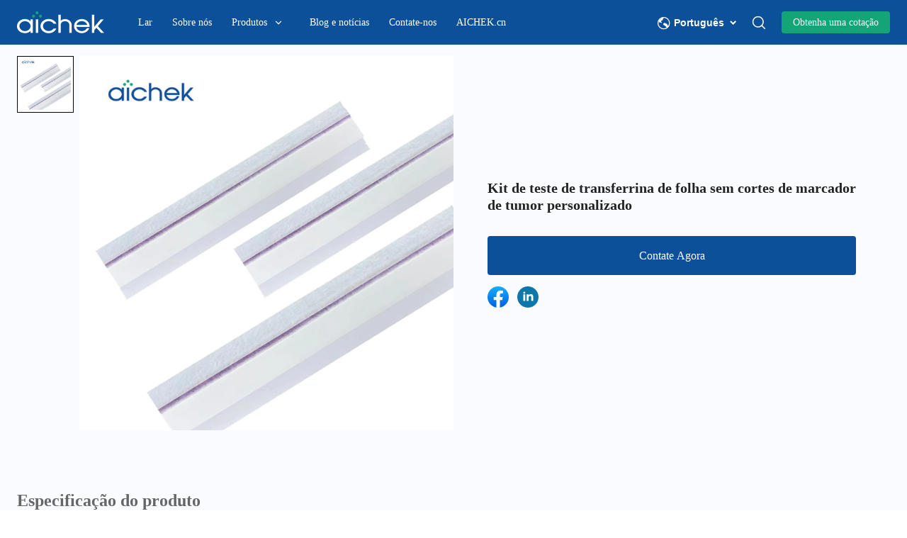

--- FILE ---
content_type: text/html; charset=utf-8
request_url: https://pt.aichek.com/product/customized-tumor-marker-uncut-sheet-transferrin-test-kit
body_size: 42159
content:
<!DOCTYPE html><html lang="pt"><head><meta charSet="utf-8"/><meta name="viewport" content="width=device-width, minimum-scale=1.0, maximum-scale=1.0, initial-scale=1, viewport-fit=cover, user-scalable=yes"/><link rel="preconnect dns-prefetch" href="//sys.cdn.ishopastro.com"/><link rel="preconnect dns-prefetch" href="//m.stripe.com"/><link rel="preconnect dns-prefetch" href="//www.googletagmanager.com"/><link rel="preconnect dns-prefetch" href="//connect.facebook.net"/><link rel="preconnect dns-prefetch" href="//www.facebook.com"/><link rel="preconnect dns-prefetch" href="//www.google.com"/><link rel="preconnect dns-prefetch" href="//www.google-analytics.com"/><link rel="preconnect dns-prefetch" href="//d2fm5lxr44ed3z.cloudfront.net"/><link rel="preconnect dns-prefetch" href="//media.cdn.ishopastro.com"/><link rel="preconnect dns-prefetch" href="//e.clarity.ms"/><title>Kit de teste de transferrina em folha não cortada com marcador tumoral personalizado</title><meta name="description" content="AICHEK é um fabricante e fornecedor confiável de kits de teste rápido. E os dispositivos de teste rápido de antígeno Aichek estão em um grande número de opções. Explore uma ampla variedade de kits de teste rápido aichek, de doenças infecciosas a marcadores tumorais, e faça parceria conosco para obter precisão, inovação e qualidade em diagnósticos de saúde."/><meta property="og:title" content="Kit de teste de transferrina em folha não cortada com marcador tumoral personalizado"/><meta property="og:description" content="AICHEK é um fabricante e fornecedor confiável de kits de teste rápido. E os dispositivos de teste rápido de antígeno Aichek estão em um grande número de opções. Explore uma ampla variedade de kits de teste rápido aichek, de doenças infecciosas a marcadores tumorais, e faça parceria conosco para obter precisão, inovação e qualidade em diagnósticos de saúde."/><link rel="alternate" href="https://pt.aichek.com/product/customized-tumor-marker-uncut-sheet-transferrin-test-kit" hrefLang="pt"/><link rel="alternate" href="https://es.aichek.com/product/customized-tumor-marker-uncut-sheet-transferrin-test-kit" hrefLang="es"/><link rel="alternate" href="https://aichek.com/product/customized-tumor-marker-uncut-sheet-transferrin-test-kit" hrefLang="en-us"/><link rel="canonical" href="https://pt.aichek.com/product/customized-tumor-marker-uncut-sheet-transferrin-test-kit"/><link rel="preload stylesheet" href="https://sys.cdn.ishopastro.com/fe/lib/font/Roboto/Roboto.css" as="style"/><meta name="init_web_container_status" content="success"/><meta name="google-site-verification" content="RedPi5P7j4Lr2nxL9wYbhgP7BwX1BB4uWsajJZFA05s"/><link rel="preload" href="https://image.cdn.ishopastro.com/[base64]?w=1500" as="image" fetchpriority="high"/><meta name="next-head-count" content="24"/><script id="page-data" data-nscript="beforeInteractive">
    window.pageData = {};
    window.gloConfig = {"isBetaStyle":false,"isBeta":false,"mediaCdnLink":"//media.cdn.ishopastro.com/","ENV_TYPE":"perf","REPO_VERSION":"20260115-152619","themeName":"power","themeVersion":"0.372.0","pluginVersion":"0.34.0","pageType":"itemTemplate","isFS":false}
    window.tracker = {"gg_tag":{"id":"GTM-KXPL39D","resourceId":"GTM-KXPL39D","resourceType":"gg_tag","resourceCode":"new"}}
    window.appLocal = {"shopInfo":{"isRedirect":false,"id":601135920904591,"name":"Aichek","secondaryDomain":"rapidstests.ishopastro.com","mainDomain":"aichek.com","subDomain":"pt.aichek.com","languageCode":"pt","currency":"USD","contactEmail":"lawrence.huang@bioeast.com","marketingEmail":"lawrence.huang@bioeast.com","category":"其他","accountId":578684406771915,"gmtCreate":1681108201000,"gmtModified":1742882174000,"themeTemplateId":592484883687961,"googleCategoryList":["Others"],"isPopUps":false,"status":"active","shopSetting":{},"isMarketShop":false,"needPath":false},"i18nSelector":{"header":{"trace-id":"cb0d682040e23c25902e5093c7156936"},"data":{"languageSelectorModels":[{"languageCode":"pt","name":"Português","enName":"葡萄牙语","subDomain":"pt.aichek.com"},{"languageCode":"es","name":"Español","enName":"西班牙语","subDomain":"es.aichek.com"},{"languageCode":"en","name":"English","enName":"英语","subDomain":"aichek.com"}]},"success":true,"show":true}}
    window._shopId = 601135920904591
  </script><link rel="preload" href="https://sys.cdn.ishopastro.com/fe/shop-server/perf/20260115-152619/_next/static/css/45f93ef31a696eb6.css" as="style"/><link rel="stylesheet" href="https://sys.cdn.ishopastro.com/fe/shop-server/perf/20260115-152619/_next/static/css/45f93ef31a696eb6.css" data-n-g=""/><link rel="preload" href="https://sys.cdn.ishopastro.com/fe/shop-server/perf/20260115-152619/_next/static/css/b28a4eaf0a46abba.css" as="style"/><link rel="stylesheet" href="https://sys.cdn.ishopastro.com/fe/shop-server/perf/20260115-152619/_next/static/css/b28a4eaf0a46abba.css"/><link rel="preload" href="https://sys.cdn.ishopastro.com/fe/shop-server/perf/20260115-152619/_next/static/css/7a431a607569f924.css" as="style"/><link rel="stylesheet" href="https://sys.cdn.ishopastro.com/fe/shop-server/perf/20260115-152619/_next/static/css/7a431a607569f924.css"/><link rel="preload" href="https://sys.cdn.ishopastro.com/fe/shop-server/perf/20260115-152619/_next/static/css/9a1a1b6aa7c6db66.css" as="style"/><link rel="stylesheet" href="https://sys.cdn.ishopastro.com/fe/shop-server/perf/20260115-152619/_next/static/css/9a1a1b6aa7c6db66.css"/><link rel="preload" href="https://sys.cdn.ishopastro.com/fe/shop-server/perf/20260115-152619/_next/static/css/08235142b41eaddc.css" as="style"/><link rel="stylesheet" href="https://sys.cdn.ishopastro.com/fe/shop-server/perf/20260115-152619/_next/static/css/08235142b41eaddc.css"/><link rel="preload" href="https://sys.cdn.ishopastro.com/fe/shop-server/perf/20260115-152619/_next/static/css/927457e7c8b05d98.css" as="style"/><link rel="stylesheet" href="https://sys.cdn.ishopastro.com/fe/shop-server/perf/20260115-152619/_next/static/css/927457e7c8b05d98.css"/><link rel="preload" href="https://sys.cdn.ishopastro.com/fe/shop-server/perf/20260115-152619/_next/static/css/b76c55a0777ca8ed.css" as="style"/><link rel="stylesheet" href="https://sys.cdn.ishopastro.com/fe/shop-server/perf/20260115-152619/_next/static/css/b76c55a0777ca8ed.css"/><link rel="preload" href="https://sys.cdn.ishopastro.com/fe/shop-server/perf/20260115-152619/_next/static/css/db97dfb271f915d5.css" as="style"/><link rel="stylesheet" href="https://sys.cdn.ishopastro.com/fe/shop-server/perf/20260115-152619/_next/static/css/db97dfb271f915d5.css"/><link rel="preload" href="https://sys.cdn.ishopastro.com/fe/shop-server/perf/20260115-152619/_next/static/css/ba0c72d3dadd21c7.css" as="style"/><link rel="stylesheet" href="https://sys.cdn.ishopastro.com/fe/shop-server/perf/20260115-152619/_next/static/css/ba0c72d3dadd21c7.css"/><link rel="preload" href="https://sys.cdn.ishopastro.com/fe/shop-server/perf/20260115-152619/_next/static/css/931ee7d34d9a62a0.css" as="style"/><link rel="stylesheet" href="https://sys.cdn.ishopastro.com/fe/shop-server/perf/20260115-152619/_next/static/css/931ee7d34d9a62a0.css"/><noscript data-n-css=""></noscript><script defer="" nomodule="" src="https://sys.cdn.ishopastro.com/fe/shop-server/perf/20260115-152619/_next/static/chunks/polyfills-c67a75d1b6f99dc8.js"></script><script defer="" src="https://sys.cdn.ishopastro.com/fe/shop-server/perf/20260115-152619/_next/static/chunks/2123-d8a278f37a53aa5e.js"></script><script defer="" src="https://sys.cdn.ishopastro.com/fe/shop-server/perf/20260115-152619/_next/static/chunks/9543.9748807e0b15c777.js"></script><script defer="" src="https://sys.cdn.ishopastro.com/fe/shop-server/perf/20260115-152619/_next/static/chunks/6842-5d4153ef7a297e6d.js"></script><script defer="" src="https://sys.cdn.ishopastro.com/fe/shop-server/perf/20260115-152619/_next/static/chunks/5970.3f5e63668c005781.js"></script><script defer="" src="https://sys.cdn.ishopastro.com/fe/shop-server/perf/20260115-152619/_next/static/chunks/3280-f7649e7fccea3d95.js"></script><script defer="" src="https://sys.cdn.ishopastro.com/fe/shop-server/perf/20260115-152619/_next/static/chunks/1024.39afceca645fd88e.js"></script><script defer="" src="https://sys.cdn.ishopastro.com/fe/shop-server/perf/20260115-152619/_next/static/chunks/8608.158a26193f13a5d4.js"></script><script defer="" src="https://sys.cdn.ishopastro.com/fe/shop-server/perf/20260115-152619/_next/static/chunks/4576.d231314d196b0fe0.js"></script><script defer="" src="https://sys.cdn.ishopastro.com/fe/shop-server/perf/20260115-152619/_next/static/chunks/5521.829339f1b3f5624b.js"></script><script defer="" src="https://sys.cdn.ishopastro.com/fe/shop-server/perf/20260115-152619/_next/static/chunks/1099-df3e77597b2a137f.js"></script><script defer="" src="https://sys.cdn.ishopastro.com/fe/shop-server/perf/20260115-152619/_next/static/chunks/5672.20ad1f2dbb60c40f.js"></script><script defer="" src="https://sys.cdn.ishopastro.com/fe/shop-server/perf/20260115-152619/_next/static/chunks/7677-e4a9d9f63775b8cb.js"></script><script defer="" src="https://sys.cdn.ishopastro.com/fe/shop-server/perf/20260115-152619/_next/static/chunks/5415.9c48a796aa864fdd.js"></script><script defer="" src="https://sys.cdn.ishopastro.com/fe/shop-server/perf/20260115-152619/_next/static/chunks/1375.7212467dc33cb88d.js"></script><script defer="" src="https://sys.cdn.ishopastro.com/fe/shop-server/perf/20260115-152619/_next/static/chunks/593-ce169ecfac59645d.js"></script><script defer="" src="https://sys.cdn.ishopastro.com/fe/shop-server/perf/20260115-152619/_next/static/chunks/8461.4d4c1d55c2f848fd.js"></script><script defer="" src="https://sys.cdn.ishopastro.com/fe/shop-server/perf/20260115-152619/_next/static/chunks/6250.82953a9a1c815e2a.js"></script><script defer="" src="https://sys.cdn.ishopastro.com/fe/shop-server/perf/20260115-152619/_next/static/chunks/5790.51daa710da47bcf1.js"></script><script defer="" src="https://sys.cdn.ishopastro.com/fe/shop-server/perf/20260115-152619/_next/static/chunks/29107295.4cc022cea922dbb4.js"></script><script defer="" src="https://sys.cdn.ishopastro.com/fe/shop-server/perf/20260115-152619/_next/static/chunks/7292.c65cafad4bdbae91.js"></script><script defer="" src="https://sys.cdn.ishopastro.com/fe/shop-server/perf/20260115-152619/_next/static/chunks/2785.dbaf317f651be339.js"></script><script defer="" src="https://sys.cdn.ishopastro.com/fe/shop-server/perf/20260115-152619/_next/static/chunks/8971.ed45be69b08c2acd.js"></script><script defer="" src="https://sys.cdn.ishopastro.com/fe/shop-server/perf/20260115-152619/_next/static/chunks/9973.d64cb278eda133cf.js"></script><script defer="" src="https://sys.cdn.ishopastro.com/fe/shop-server/perf/20260115-152619/_next/static/chunks/5867.5e0fc64dbea34abd.js"></script><script defer="" src="https://sys.cdn.ishopastro.com/fe/shop-server/perf/20260115-152619/_next/static/chunks/9358.5e43a2ed58f827c3.js"></script><script defer="" src="https://sys.cdn.ishopastro.com/fe/shop-server/perf/20260115-152619/_next/static/chunks/1726.e5403b51ddb47a01.js"></script><script defer="" src="https://sys.cdn.ishopastro.com/fe/shop-server/perf/20260115-152619/_next/static/chunks/7588.eb7c7a629fa6f088.js"></script><script defer="" src="https://sys.cdn.ishopastro.com/fe/shop-server/perf/20260115-152619/_next/static/chunks/4918.94db965a401434b9.js"></script><script defer="" src="https://sys.cdn.ishopastro.com/fe/shop-server/perf/20260115-152619/_next/static/chunks/7220.2ab1ce04005019fb.js"></script><script defer="" src="https://sys.cdn.ishopastro.com/fe/shop-server/perf/20260115-152619/_next/static/chunks/1425.b82d30987f09501b.js"></script><script defer="" src="https://sys.cdn.ishopastro.com/fe/shop-server/perf/20260115-152619/_next/static/chunks/7598.f5c668d8e484e87b.js"></script><script defer="" src="https://sys.cdn.ishopastro.com/fe/shop-server/perf/20260115-152619/_next/static/chunks/4118.9042e7f4a4758e12.js"></script><script defer="" src="https://sys.cdn.ishopastro.com/fe/shop-server/perf/20260115-152619/_next/static/chunks/2715.03050df26bebac9d.js"></script><script defer="" src="https://sys.cdn.ishopastro.com/fe/shop-server/perf/20260115-152619/_next/static/chunks/7982.980bbd1f3401475f.js"></script><script defer="" src="https://sys.cdn.ishopastro.com/fe/shop-server/perf/20260115-152619/_next/static/chunks/8723.9ed82a377dd3bb84.js"></script><script defer="" src="https://sys.cdn.ishopastro.com/fe/shop-server/perf/20260115-152619/_next/static/chunks/4874.593f40428dce0cb6.js"></script><script defer="" src="https://sys.cdn.ishopastro.com/fe/shop-server/perf/20260115-152619/_next/static/chunks/2035.9f7dac60e718cab1.js"></script><script defer="" src="https://sys.cdn.ishopastro.com/fe/shop-server/perf/20260115-152619/_next/static/chunks/9125.1ed4b2c0780b78c4.js"></script><script src="https://sys.cdn.ishopastro.com/fe/shop-server/perf/20260115-152619/_next/static/chunks/webpack-e2e3de9430aa0816.js" defer=""></script><script src="https://sys.cdn.ishopastro.com/fe/shop-server/perf/20260115-152619/_next/static/chunks/framework-314c182fa7e2bf37.js" defer=""></script><script src="https://sys.cdn.ishopastro.com/fe/shop-server/perf/20260115-152619/_next/static/chunks/main-277911c6fe19c890.js" defer=""></script><script src="https://sys.cdn.ishopastro.com/fe/shop-server/perf/20260115-152619/_next/static/chunks/pages/_app-9fdeed58726b3657.js" defer=""></script><script src="https://sys.cdn.ishopastro.com/fe/shop-server/perf/20260115-152619/_next/static/chunks/pages/product/%5BseoUrl%5D-50928809e5eb3782.js" defer=""></script><script src="https://sys.cdn.ishopastro.com/fe/shop-server/perf/20260115-152619/_next/static/20260115-152619/_buildManifest.js" defer=""></script><script src="https://sys.cdn.ishopastro.com/fe/shop-server/perf/20260115-152619/_next/static/20260115-152619/_ssgManifest.js" defer=""></script><style id="__jsx-607250112">body{font-family:"Roboto", "Helvetica Neue", "Helvetica", "Arial", "PingFang SC", "Hiragino Sans GB", "Heiti SC", "Microsoft YaHei", "WenQuanYi Micro Hei", "sans-serif";font-weight:lighter;letter-spacing:0;line-height:1.6;
      .sa_b_component_richtext_unique p{margin:0}.sa_b_component_richtext_unique img{max-width:100%;margin-bottom:20px}.sa_b_component_richtext_unique table{max-width:100%;min-height:80px;margin-bottom:20px;overflow:auto}.sa_b_component_richtext_unique td{padding:12px}.sa_b_component_richtext_unique ul{margin-left:20px}.sa_b_component_richtext_unique ol{margin-left:20px}.sa_b_component_richtext_unique li::marker{font-size:16px}.fr-view strong{font-weight:600}@media(min-width:1px){font-size:14px}@media(min-width:769px){font-size:14px}@media(min-width:1321px){font-size:16px}}</style></head><body><div id="__next"><noscript><iframe src="https://tagging.ishopastro.com/ns.html?id=GTM-KXPL39D" height="0" width="0" style="display:none;visibility:hidden"></iframe></noscript><link href="https://sys.cdn.ishopastro.com/fe/lib/froala_style.min@4.2.0.css" rel="stylesheet"/><div style="background-color:#F9FBFF" data-page-type="itemTemplate" class="PageContainer_main__WIF_u"><div style="transition:all ease-in 0.4s;min-height:0px;background-color:rgba(13,80,154,1)" data-opacity="false" data-navBackgroundColor="#0D509A"><div class="TopHeader_container__5dlFu" id="topHeaderContainer" style="position:relative;top:0;transform:translateY(0)" data-sticky="always"><div style="width:100%;height:auto"><div id="topHeader" class="TopHeader_backWayContainer__AUA3f" style="transform:translateY(0);color:#ffffff;background-color:rgba(13,80,154,1)"><div class="Header_container__ny4DF"><div class="sa-container___spf1L sa-container-auto___gBhJv" style="--max-width:1280px;display:flex;flex:1" data-safe-width="1304" data-role="container" data-container-align="auto"><div class="Header_content__vSyWO"><div class="Logo_container__BiQIM" style="width:123px;height:30.909326424870464px"><div class="Logo_logoContainer__QAnpc" style="width:123px;height:30.909326424870464px"><img data-role="normal" style="display:flex" src="https://image.cdn.ishopastro.com/[base64]" alt="logo"/><img style="display:none" src="https://image.cdn.ishopastro.com/[base64]" alt="logo"/></div></div><div class="MenuPC_menu__0W4xD" style="padding-top:16px;padding-bottom:16px"><div class="MenuPC_container__1GliU"><div class="MenuPC_content__dwu4U"><a class="MenuPC_item__9Q2Jf" href="https://pt.aichek.com"><div class="MenuPC_itemContent__mRjpt"><div class="MenuPC_itemLineContent__Pkhja"><div class="MenuPC_itemLineTextContent__vypNb"><div data-text-type="9835a8ba-05e2-4949-bbbd-bd333b274db2" style="--mm-font-size:14px;--pad-font-size:14px;--pc-font-size:16px;--font-color:#ffffff;--max-line:0;--text-decorate:unset;--line-height:1.4;--font-weight:normal;--letter-spacing:0px;--font-family:Roboto;--text-align:start;padding-top:0;padding-inline-start:0;padding-inline-end:0;padding-bottom:0" class="MenuPC_itemText__qgC2r sa-text sa-text___Ojens">Lar</div></div><div class="MenuPC_itemLine__1o9cY" style="background-color:#ffffff"></div></div></div></a><a class="MenuPC_item__9Q2Jf" href="https://pt.aichek.com/pages/About-Us"><div class="MenuPC_itemContent__mRjpt"><div class="MenuPC_itemLineContent__Pkhja"><div class="MenuPC_itemLineTextContent__vypNb"><div data-text-type="9835a8ba-05e2-4949-bbbd-bd333b274db2" style="--mm-font-size:14px;--pad-font-size:14px;--pc-font-size:16px;--font-color:#ffffff;--max-line:0;--text-decorate:unset;--line-height:1.4;--font-weight:normal;--letter-spacing:0px;--font-family:Roboto;--text-align:start;padding-top:0;padding-inline-start:0;padding-inline-end:0;padding-bottom:0" class="MenuPC_itemText__qgC2r sa-text sa-text___Ojens">Sobre nós</div></div><div class="MenuPC_itemLine__1o9cY" style="background-color:#ffffff"></div></div></div></a><a class="MenuPC_item__9Q2Jf" href="https://pt.aichek.com/products"><div class="MenuPC_itemContent__mRjpt"><div class="MenuPC_itemLineContent__Pkhja"><div class="MenuPC_itemLineTextContent__vypNb"><div data-text-type="9835a8ba-05e2-4949-bbbd-bd333b274db2" style="--mm-font-size:14px;--pad-font-size:14px;--pc-font-size:16px;--font-color:#ffffff;--max-line:0;--text-decorate:unset;--line-height:1.4;--font-weight:normal;--letter-spacing:0px;--font-family:Roboto;--text-align:start;padding-top:0;padding-inline-start:0;padding-inline-end:0;padding-bottom:0" class="MenuPC_itemText__qgC2r sa-text sa-text___Ojens">Produtos</div></div><div class="MenuPC_itemLine__1o9cY" style="background-color:#ffffff"></div></div></div></a><a class="MenuPC_item__9Q2Jf" href="https://pt.aichek.com/blogs/news"><div class="MenuPC_itemContent__mRjpt"><div class="MenuPC_itemLineContent__Pkhja"><div class="MenuPC_itemLineTextContent__vypNb"><div data-text-type="9835a8ba-05e2-4949-bbbd-bd333b274db2" style="--mm-font-size:14px;--pad-font-size:14px;--pc-font-size:16px;--font-color:#ffffff;--max-line:0;--text-decorate:unset;--line-height:1.4;--font-weight:normal;--letter-spacing:0px;--font-family:Roboto;--text-align:start;padding-top:0;padding-inline-start:0;padding-inline-end:0;padding-bottom:0" class="MenuPC_itemText__qgC2r sa-text sa-text___Ojens">Blog e notícias</div></div><div class="MenuPC_itemLine__1o9cY" style="background-color:#ffffff"></div></div></div></a><a class="MenuPC_item__9Q2Jf" href="https://pt.aichek.com/pages/Contact-Us"><div class="MenuPC_itemContent__mRjpt"><div class="MenuPC_itemLineContent__Pkhja"><div class="MenuPC_itemLineTextContent__vypNb"><div data-text-type="9835a8ba-05e2-4949-bbbd-bd333b274db2" style="--mm-font-size:14px;--pad-font-size:14px;--pc-font-size:16px;--font-color:#ffffff;--max-line:0;--text-decorate:unset;--line-height:1.4;--font-weight:normal;--letter-spacing:0px;--font-family:Roboto;--text-align:start;padding-top:0;padding-inline-start:0;padding-inline-end:0;padding-bottom:0" class="MenuPC_itemText__qgC2r sa-text sa-text___Ojens">Contate-nos</div></div><div class="MenuPC_itemLine__1o9cY" style="background-color:#ffffff"></div></div></div></a><a class="MenuPC_item__9Q2Jf" href="https://aichek.cn/"><div class="MenuPC_itemContent__mRjpt"><div class="MenuPC_itemLineContent__Pkhja"><div class="MenuPC_itemLineTextContent__vypNb"><div data-text-type="9835a8ba-05e2-4949-bbbd-bd333b274db2" style="--mm-font-size:14px;--pad-font-size:14px;--pc-font-size:16px;--font-color:#ffffff;--max-line:0;--text-decorate:unset;--line-height:1.4;--font-weight:normal;--letter-spacing:0px;--font-family:Roboto;--text-align:start;padding-top:0;padding-inline-start:0;padding-inline-end:0;padding-bottom:0" class="MenuPC_itemText__qgC2r sa-text sa-text___Ojens">AICHEK.cn</div></div><div class="MenuPC_itemLine__1o9cY" style="background-color:#ffffff"></div></div></div></a></div></div></div><div class="Header_contentRight__e0o6e" style="flex:none"><div class="Header_actions__Ns2FV"><div class="I18n_container__TFDQp css-0" style="align-self:center;--sa-input-wrapper-border:2px;--sa-input-wrapper-border-radius:4px"></div><div class="Search_container__zKIPY"><div class="Search_iconContainer__ku_aw"></div></div></div><div class="HeaderButton_container__z9FY9" style="margin-inline-start:20px;align-items:center;padding:16px 0"><div class="HeaderButton_content__B_1Ju" style="padding:6px 16px;border-radius:4px;background-image:unset;background-color:#13a576"><div class="HeaderButton_mask__YTYMq" style="background-color:transparent;opacity:1"></div><div data-text-type="9835a8ba-05e2-4949-bbbd-bd333b274db2" style="--mm-font-size:14px;--pad-font-size:14px;--pc-font-size:16px;--font-color:#F9FBFF;--max-line:0;--text-decorate:unset;--line-height:1.4;--font-weight:normal;--letter-spacing:0px;--font-family:Roboto;--text-align:inherit;overflow:visible" class="sa-text sa-text___Ojens rich-text-style___YUj-z"><div class='sa_b_component_richtext_unique'><style>
       .sa_b_component_richtext_unique p {
            margin: 0;
        }
       .sa_b_component_richtext_unique img {
            max-width: 100%;
            margin-bottom: 20px;
        }
       .sa_b_component_richtext_unique table {
            max-width: 100%;
            min-height: 80px;
            margin-bottom: 20px;
            overflow: auto;
        }
       .sa_b_component_richtext_unique td {
            padding: 12px;
        }
       .sa_b_component_richtext_unique ul {
            margin-left: 20px;
        }
       .sa_b_component_richtext_unique ol {
            margin-left: 20px;
        }
       .sa_b_component_richtext_unique li::marker {
            font-size: 16px;
        }
    </style><p>Obtenha uma cotação</p></div></div></div></div></div></div></div></div><div id="base-header-account"><div id="base-header-account-children" style="transition:all ease-in 0.4s;color:#ffffff;background-color:rgba(13,80,154,1)"></div></div></div></div></div></div><div style="--detail-max-width:1280px" id="pageBodySectionList" class="PageContainer_page-body-container__EoJZm flex-1"><div id="itemDetail" class="max-w-full"><section class="PageContainer_section__YUf7K"><div style="--background-attachment:unset;--mt:0px;--mb:0px;--mask-background-color:transparent;--background-image-url:unset;background-color:#F9FBFF" class="BackgroundContainer___6JKS9 pure-background-image___Kb68w"><div class="sa-container___spf1L sa-container-auto___gBhJv" style="--max-width:1280px" data-safe-width="1304" data-role="container" data-container-align="auto"><div class="px-0 mm:pb-[12px] mm:pt-0  pad:pb-[40px] pad:pt-[16px]"><div class="flex mm:flex-col mm:px-0 pad:flex-row pad:px-0"><div style="width:50%;flex-shrink:0"><div class="sticky duration-300" style="top:20px"><div class="relative flex items-start"><div style="width:100%;position:sticky;top:3rem;background-color:transparent" class="GalleryWindowSplide_galleryWindowContainerLeft__OTv4D"><div class="GalleryWindowSplide_galleryWindowMain__zybJV css-0"><style data-emotion="css hi2kj8">.css-hi2kj8{width:100%;--pagination-color:#ffffff;--pagination-opacity-color:rgba(255,255,255,0.5);--pagination-gap:4px;}</style><div class="style-fill shape-circle h-full css-hi2kj8"><div class="splide"><div class="splide__track"><ul class="splide__list"><li class="splide__slide"><div class="GalleryWindowSplide_mainImageComp__JMS5s" style="border-radius:0px"><style data-emotion="css uwwqev">.css-uwwqev{width:100%;height:100%;}</style><div data-role="ImageZoom" class="css-uwwqev"><style data-emotion="css dx0ec2">.css-dx0ec2{position:absolute;z-index:2;cursor:none;display:none;line-height:0;pointer-events:none;-webkit-align-items:center;-webkit-box-align:center;-ms-flex-align:center;align-items:center;-webkit-box-pack:center;-ms-flex-pack:center;-webkit-justify-content:center;justify-content:center;background:rgba(224,224,224,0.4);width:30%;height:30%;max-width:150px;max-height:150px;}</style><div class="css-dx0ec2"></div><style data-emotion="css o3ihhy">.css-o3ihhy{height:inherit;}</style><div class="image-zoom-inner css-o3ihhy"><div class="relative" style="padding-bottom:100%;width:100%"><img alt="" fetchpriority="high" loading="eager" decoding="async" data-nimg="fill" style="position:absolute;height:100%;width:100%;left:0;top:0;right:0;bottom:0;object-fit:cover;color:transparent" src="https://image.cdn.ishopastro.com/[base64]?w=1500"/></div></div></div></div></li></ul></div></div></div></div><div class="GalleryWindowSplide_thumbnailsComp__KDBH7"><div class="splide" aria-label="The carousel with thumbnails. Selecting a thumbnail will change the main carousel"><div class="splide__arrows"><button class="splide__arrow splide__arrow--prev custom-splide__arrow--prev"></button><button class="splide__arrow splide__arrow--next custom-splide__arrow--next"></button></div><div class="splide__track"><ul class="splide__list"><li class="splide__slide"><div style="display:flex;align-items:center;height:100%;overflow:hidden;position:relative"><img alt="" loading="lazy" decoding="async" data-nimg="fill" style="position:absolute;height:100%;width:100%;left:0;top:0;right:0;bottom:0;object-fit:cover;color:transparent" src="https://image.cdn.ishopastro.com/[base64]?w=150"/></div></li></ul></div></div></div></div></div></div></div><div class="Views_detail-sticky-body__tX_gM shrink-0" style="justify-content:center;padding:0 48px"><div class="Views_detail-sticky-body-inner__SC1xA" style="top:20px"><div data-id="detail-sku-action-633615033842072"><div><style data-emotion="css 17yu8b3">.css-17yu8b3{color:#212121;-webkit-flex:1;-ms-flex:1;flex:1;}.css-17yu8b3 div[data-role=sa-collapse-container]{margin-top:16px;}</style><div class="css-17yu8b3"><div class="Product_action-inner__G4BOp" style="--detail-action-gap:16px"><div data-block-item="itemDetail_title"><style data-emotion="css 1aw1t7h">.css-1aw1t7h{--decorate-card-border-radius:0px;}</style><div class="DecorateCard_decorate-card__Cv2P0 css-1aw1t7h"><div style="--background-attachment:unset;--mt:0px;--mb:0px;--mask-background-color:transparent;--background-image-url:unset" class="BackgroundContainer___6JKS9 pure-background-image___Kb68w"><style data-emotion="css zjmsgu">.css-zjmsgu{padding-top:0px;-webkit-padding-end:0px;padding-inline-end:0px;padding-bottom:0px;-webkit-padding-start:0px;padding-inline-start:0px;}</style><div class="decorate-card css-zjmsgu"><h1 data-text-type="24" style="--mm-font-size:20px;--pad-font-size:20px;--pc-font-size:24px;--font-color:#222222;--max-line:0;--text-decorate:unset;--line-height:1.2;--font-weight:bold;--letter-spacing:0px;--font-family:Roboto;--text-align:start;word-break:break-word;margin:0" class="sa-text sa-text___Ojens">Kit de teste de transferrina de folha sem cortes de marcador de tumor personalizado</h1></div></div></div></div><div data-block-item="itemDetail_sku_action"><div class="DecorateCard_decorate-card__Cv2P0 css-1aw1t7h"><div style="--background-attachment:unset;--mt:0px;--mb:0px;--mask-background-color:transparent;--background-image-url:unset" class="BackgroundContainer___6JKS9 pure-background-image___Kb68w"><div class="decorate-card css-zjmsgu"><div id="product-detail-action"><style data-emotion="css 9y6172">.css-9y6172{-webkit-user-select:none;-moz-user-select:none;-ms-user-select:none;user-select:none;}</style><div class="css-9y6172"><style data-emotion="css 19t0uv7">.css-19t0uv7{padding:0px;}</style><div class="css-19t0uv7"><style data-emotion="css yneeot">.css-yneeot>:not(:first-of-type){margin-top:16px;}</style><div class="css-yneeot"></div></div></div></div></div></div></div></div><div data-block-item="itemDetail_inquiry"><div class="DecorateCard_decorate-card__Cv2P0 css-1aw1t7h"><div style="--background-attachment:unset;--mt:0px;--mb:0px;--mask-background-color:transparent;--background-image-url:unset" class="BackgroundContainer___6JKS9 pure-background-image___Kb68w"><div class="decorate-card css-zjmsgu"></div></div></div></div><div data-block-item="itemDetail_custom_html"><div class="DecorateCard_decorate-card__Cv2P0 css-1aw1t7h"><div style="--background-attachment:unset;--mt:0px;--mb:0px;--mask-background-color:transparent;--background-image-url:unset" class="BackgroundContainer___6JKS9 pure-background-image___Kb68w"><div class="decorate-card css-zjmsgu"><div data-role="product-custom-html"><div><div style="display: flex; align-items: center">
 <div style="width: 30px; height: 30px; margin-right: 12px"><a href="https://www.facebook.com/profile.php?id=100091538331951" target="_blank"> 
   <svg version="1.1" id="Layer_1" xmlns="http://www.w3.org/2000/svg" xmlns:xlink="http://www.w3.org/1999/xlink" x="0px" y="0px" viewbox="0 0 40 40" style="enable-background: new 0 0 40 40" xml:space="preserve">
    <style type="text/css">
          .st0 {
            fill: url(#SVGID_1_);
          }
          .st1 {
            fill: #ffffff;
          }
        </style><lineargradient id="SVGID_1_" gradientunits="userSpaceOnUse" x1="-277.375" y1="406.6018" x2="-277.375" y2="407.5726" gradienttransform="matrix(40 0 0 -39.7778 11115.001 16212.334)"> 
     <stop offset="0" style="stop-color: #0062e0" /> 
     <stop offset="1" style="stop-color: #19afff" /> 
    </lineargradient><path class="st0" d="M16.7,39.8C7.2,38.1,0,29.9,0,20C0,9,9,0,20,0s20,9,20,20c0,9.9-7.2,18.1-16.7,19.8l-1.1-0.9h-4.4L16.7,39.8z" /><path class="st1" d="M27.8,25.6l0.9-5.6h-5.3v-3.9c0-1.6,0.6-2.8,3-2.8h2.6V8.2c-1.4-0.2-3-0.4-4.4-0.4c-4.6,0-7.8,2.8-7.8,7.8V20
        h-5v5.6h5v14.1c1.1,0.2,2.2,0.3,3.3,0.3c1.1,0,2.2-0.1,3.3-0.3V25.6H27.8z" />
   </svg> </a>
 </div>
 <div style="width: 30px; height: 30px"><a href="https://www.linkedin.com/company/aichek/" target="_blank"> 
   <svg version="1.1" id="Layer_1" xmlns="http://www.w3.org/2000/svg" xmlns:xlink="http://www.w3.org/1999/xlink" viewbox="0 0 291.319 291.319" xml:space="preserve"><g> 
     <path style="fill: #0e76a8" d="M145.659,0c80.45,0,145.66,65.219,145.66,145.66s-65.21,145.659-145.66,145.659S0,226.1,0,145.66
      S65.21,0,145.659,0z" /> 
     <path style="fill: #ffffff" d="M82.079,200.136h27.275v-90.91H82.079V200.136z M188.338,106.077
      c-13.237,0-25.081,4.834-33.483,15.504v-12.654H127.48v91.21h27.375v-49.324c0-10.424,9.55-20.593,21.512-20.593
      s14.912,10.169,14.912,20.338v49.57h27.275v-51.6C218.553,112.686,201.584,106.077,188.338,106.077z M95.589,100.141
      c7.538,0,13.656-6.118,13.656-13.656S103.127,72.83,95.589,72.83s-13.656,6.118-13.656,13.656S88.051,100.141,95.589,100.141z" /> 
    </g>
   </svg> </a>
 </div>
</div></div></div></div></div></div></div></div></div></div></div></div></div></div></div></div></div></section></div><section class="PageContainer_section__YUf7K" style="--gap-size:0px" data-role="Text_1683701050471" id="Text_1683701050471"><div class="sa-container___spf1L sa-container-full___J-KNg" style="--max-width:1280px" data-safe-width="1304" data-role="container" data-container-align="full"><div style="--background-attachment:unset;--mt:40px;--mb:40px;--mask-background-color:transparent;--background-image-url:unset;background-color:#F9FBFF" class="BackgroundContainer___6JKS9 pure-background-image___Kb68w"><div class="sa-container___spf1L sa-container-auto___gBhJv" style="--max-width:1280px;position:relative" data-safe-width="1304" data-role="container" data-container-align="auto"><style data-emotion="css 1f95m3y">.css-1f95m3y{text-align:start;position:relative;}@media (min-width: 1px){.css-1f95m3y{display:block;padding:0;}}@media (min-width: 769px){.css-1f95m3y{display:block;grid-auto-flow:column;gap:200px;-webkit-align-items:center;-webkit-box-align:center;-ms-flex-align:center;align-items:center;padding:0;-webkit-box-pack:center;-ms-flex-pack:center;-webkit-justify-content:center;justify-content:center;}}</style><div class="css-1f95m3y"><div><div><div style="margin-top:0px"><h3 data-text-type="16" style="--mm-font-size:16px;--pad-font-size:16px;--pc-font-size:18px;--font-color:#666666;--max-line:0;--text-decorate:unset;--line-height:1.6;--font-weight:normal;--letter-spacing:0px;--font-family:Roboto;--text-align:inherit;overflow:visible" class="sa-text sa-text___Ojens rich-text-style___YUj-z"><div class='sa_b_component_richtext_unique'><style>
       .sa_b_component_richtext_unique p {
            margin: 0;
        }
       .sa_b_component_richtext_unique img {
            max-width: 100%;
            margin-bottom: 20px;
        }
       .sa_b_component_richtext_unique table {
            max-width: 100%;
            min-height: 80px;
            margin-bottom: 20px;
            overflow: auto;
        }
       .sa_b_component_richtext_unique td {
            padding: 12px;
        }
       .sa_b_component_richtext_unique ul {
            margin-left: 20px;
        }
       .sa_b_component_richtext_unique ol {
            margin-left: 20px;
        }
       .sa_b_component_richtext_unique li::marker {
            font-size: 16px;
        }
    </style><p><strong><span style="font-size: 18pt;">Especificação do produto</span></strong></p></div></h3></div></div></div></div></div></div></div></section><section class="PageContainer_section__YUf7K" style="--gap-size:0px" data-role="ItemDetailDescription" id="ItemDetailDescription"><div class="sa-container___spf1L sa-container-auto___gBhJv" style="--max-width:1280px" data-safe-width="1304" data-role="container" data-container-align="auto"><div></div></div></section><section class="PageContainer_section__YUf7K" style="--gap-size:0px" data-role="SingleImageText_1679986790056" id="SingleImageText_1679986790056"><div class="sa-container___spf1L sa-container-full___J-KNg" style="--max-width:1280px" data-safe-width="1304" data-role="container" data-container-align="full"><div style="--background-attachment:unset;--mt:40px;--mb:40px;--mask-background-color:transparent;--background-image-url:unset;background-color:#F9FBFF" class="BackgroundContainer___6JKS9 pure-background-image___Kb68w"><div class="sa-container___spf1L sa-container-auto___gBhJv" style="--max-width:1280px" data-safe-width="1304" data-role="container" data-container-align="auto"><style data-emotion="css 1bvdo0k">@media (min-width: 1px){.css-1bvdo0k{-webkit-flex-direction:column-reverse;-ms-flex-direction:column-reverse;flex-direction:column-reverse;}}@media (min-width: 769px){.css-1bvdo0k{-webkit-flex-direction:row;-ms-flex-direction:row;flex-direction:row;}}</style><div class="SingleImageText_singleImageText__8Be__ css-1bvdo0k"><style data-emotion="css 1c9g3xr">.css-1c9g3xr{width:50%;display:-webkit-box;display:-webkit-flex;display:-ms-flexbox;display:flex;}</style><div class="css-1c9g3xr"><div class="SingleImageText_image-container__Ky8ef"><img alt="" loading="lazy" decoding="async" data-nimg="fill" style="position:absolute;height:100%;width:100%;left:0;top:0;right:0;bottom:0;object-fit:cover;color:transparent" src="https://image.cdn.ishopastro.com/[base64]?w=2048"/></div></div><div style="flex:1"><div style="--background-attachment:unset;--mt:0px;--mb:0px;--mask-background-color:transparent;--background-image-url:unset;background-color:#F9FBFF" class="BackgroundContainer___6JKS9 pure-background-image___Kb68w"><div class="SingleImageText_blockContent__2xEPf"><style data-emotion="css n57k5g">.css-n57k5g{text-align:start;width:100%;}.css-n57k5g >div:nth-child(n){margin-top:12px;}.css-n57k5g >button:nth-child(n){margin-top:24px;}.css-n57k5g >div:first-child,.css-n57k5g >button:first-child{margin-top:0;}</style><div class="css-n57k5g"><h2 data-text-type="40" style="--mm-font-size:34px;--pad-font-size:34px;--pc-font-size:48px;--font-color:#222222;--max-line:0;--text-decorate:unset;--line-height:1.2;--font-weight:bold;--letter-spacing:0px;--font-family:Roboto;--text-align:start" class="sa-text sa-text___Ojens">Inovação na Aichek</h2><h3 data-text-type="16" style="--mm-font-size:16px;--pad-font-size:16px;--pc-font-size:18px;--font-color:#222222;--max-line:0;--text-decorate:unset;--line-height:1.6;--font-weight:normal;--letter-spacing:0px;--font-family:Roboto;--text-align:start;overflow:visible" class="sa-text sa-text___Ojens rich-text-style___YUj-z"><div class="sa_b_component_richtext_unique">
 <style>
       .sa_b_component_richtext_unique p {
            margin: 0;
        }
       .sa_b_component_richtext_unique img {
            max-width: 100%;
            margin-bottom: 20px;
        }
       .sa_b_component_richtext_unique table {
            max-width: 100%;
            min-height: 80px;
            margin-bottom: 20px;
            overflow: auto;
        }
       .sa_b_component_richtext_unique td {
            padding: 12px;
        }
       .sa_b_component_richtext_unique ul {
            margin-left: 20px;
        }
       .sa_b_component_richtext_unique ol {
            margin-left: 20px;
        }
       .sa_b_component_richtext_unique li::marker {
            font-size: 16px;
        }
    </style>
 <p>Sediada em Hangzhou, a Aichek tem cooperação de longo prazo com várias instituições de P&amp;D na China, Estados Unidos e Europa, oferecendo o mais forte suporte técnico para o desenvolvimento da empresa.</p>
</div></h3><button class="theme-ui-button base-button___Kfsko primary___ouJtl animation-default___OABNq" data-size="large" style="width:auto;--button-color-hover:#0D509A;--border-width:2px;--button-color:#0D509A;--text-color:#fff;--hover-text-color:#ffffff;--text-reverse-color:#000000;--border-top-left-radius:4px;--border-top-right-radius:4px;--border-bottom-right-radius:4px;--border-bottom-left-radius:4px;--theme-color:#0D509A"><div class="button-inner button-inner-box___3TBB3"><span data-text-type="16" style="--mm-font-size:16px;--pad-font-size:16px;--pc-font-size:18px;--font-color:inherit;--max-line:1;--text-decorate:unset;--line-height:1.6;--font-weight:normal;--letter-spacing:0px;--font-family:Roboto;--text-align:inherit" class="sa-text sa-text___Ojens">Veja mais</span></div><div class="animation-box___p5qyY"><div class="background-animation-box animation-box-inner___sENfK"></div></div></button></div></div></div></div></div></div></div></div></section></div></div></div><script></script><!--googleoff: all--><script></script><script id="__NEXT_DATA__" type="application/json">{"props":{"pageProps":{"shopInfo":{"isRedirect":false,"id":601135920904591,"name":"Aichek","secondaryDomain":"rapidstests.ishopastro.com","mainDomain":"aichek.com","subDomain":"pt.aichek.com","languageCode":"pt","currency":"USD","contactEmail":"lawrence.huang@bioeast.com","marketingEmail":"lawrence.huang@bioeast.com","category":"其他","accountId":578684406771915,"gmtCreate":1681108201000,"gmtModified":1742882174000,"themeTemplateId":592484883687961,"googleCategoryList":["Others"],"isPopUps":false,"status":"active","shopSetting":{},"isMarketShop":false,"needPath":false},"i18nSelector":{"header":{"trace-id":"cb0d682040e23c25902e5093c7156936"},"data":{"languageSelectorModels":[{"languageCode":"pt","name":"Português","enName":"葡萄牙语","subDomain":"pt.aichek.com"},{"languageCode":"es","name":"Español","enName":"西班牙语","subDomain":"es.aichek.com"},{"languageCode":"en","name":"English","enName":"英语","subDomain":"aichek.com"}]},"success":true,"show":true},"i18nLangInfo":{"langInfoList":[{"languageCode":"pt","name":"Português","enName":"葡萄牙语","subDomain":"https://pt.aichek.com"},{"languageCode":"es","name":"Español","enName":"西班牙语","subDomain":"https://es.aichek.com"},{"languageCode":"en-us","name":"English","enName":"英语","subDomain":"https://aichek.com"}],"lang":{"languageCode":"pt","name":"Português","enName":"葡萄牙语","subDomain":"pt.aichek.com"}},"themeData":{"header":{"trace-id":"db205440f0508a7c79a2f2d744b56900"},"data":{"themeTemplateId":592484883687961,"shopId":601135920904591,"themeId":1113811428520600,"gmtCreate":1742265642000,"gmtModified":1767710571000,"themeDetailList":[{"content":[{"mobileSettings":[],"settings":[],"blocks":[{"mobileSettings":[],"settings":[{"id":"show_cart","type":"switch","value":false},{"id":"cart_type","type":"cart_type","value":{"childrenValues":["addToBagTip"],"cartType":"miniCart"}},{"id":"cart_header_price_type","type":"select","value":"number"},{"id":"header_cart_tip_text_color","type":"color_picker","value":"#FFFFFF"},{"id":"header_cart_tip_background","type":"color_picker","value":"#222222"}],"limit":1,"id":"global_cart","label":"购物车","sectionId":"global","type":"global_cart"},{"mobileSettings":[],"settings":[{"id":"shopName","type":"text","value":"Fabricante e Fornecedor de Kit de Teste Rápido | Aichek"},{"id":"description","type":"text","value":"AICHEK é um fabricante e fornecedor confiável de kits de teste rápido. E os dispositivos de teste rápido de antígeno Aichek estão em um grande número de opções. Explore uma ampla variedade de kits de teste rápido aichek, de doenças infecciosas a marcadores tumorais, e faça parceria conosco para obter precisão, inovação e qualidade em diagnósticos de saúde."},{"id":"allProductsDescription","type":"text","value":""}],"limit":1,"id":"global_seo","label":"SEO设置","sectionId":"global","type":"global_seo"},{"mobileSettings":[],"settings":[{"id":"showProductPrice","type":"select","value":"range"},{"id":"showImageBlock","type":"switch","value":true},{"id":"showRate","type":"switch","value":true},{"id":"showOriginPrice","type":"switch","value":true},{"id":"imageRatio","type":"select","value":"100%"},{"id":"imageFillMethod","type":"select","value":"cover"},{"id":"productTitleLineRules","type":"select","value":2}],"limit":1,"id":"global_product","label":"商品","sectionId":"global","type":"global_product"},{"mobileSettings":[],"settings":[{"id":"logo","type":"image_picker","value":"601135920904591/media/image/440b417d616943698836137.png?width=145\u0026height=145"}],"limit":1,"id":"global_logo","label":"网站图标","sectionId":"global","type":"global_logo"},{"mobileSettings":[],"settings":[{"id":"cart","type":"text_not_translation","value":"Your Shopping Cart丨#!{店铺名}"},{"id":"allProducts","type":"text_not_translation","value":"All Products丨Rapid Test Wholesale | Aichek"},{"id":"account","type":"text_not_translation","value":"Account丨#!{店铺名}"},{"id":"userCenter","type":"text_not_translation","value":"User Center丨#!{店铺名}"},{"id":"collectionsList","type":"text_not_translation","value":"Collections 丨#!{店铺名}"},{"id":"signUp","type":"text_not_translation","value":"Sign up丨#!{店铺名}"},{"id":"searchResult","type":"text_not_translation","value":"Search Results丨#!{店铺名}"},{"id":"404","type":"text_not_translation","value":"404 Not Found丨#!{店铺名}"}],"limit":1,"id":"global_browserTagName","label":"浏览器标签名","sectionId":"global","type":"global_browserTagName"},{"mobileSettings":[],"settings":[{"id":"borderWidth","type":"slider_with_number","value":2},{"id":"borderTopLeftRadius","type":"slider_with_number","value":4},{"id":"borderTopRightRadius","type":"slider_with_number","value":4},{"id":"borderBottomRightRadius","type":"slider_with_number","value":4},{"id":"borderBottomLeftRadius","type":"slider_with_number","value":4}],"limit":1,"id":"global_button","label":"按钮","sectionId":"global","type":"global_button"},{"mobileSettings":[],"settings":[{"id":"borderWidth","type":"slider_with_number","value":2},{"id":"borderRadius","type":"slider_with_number","value":4}],"limit":1,"id":"global_input","label":"输入框","sectionId":"global","type":"global_input"},{"mobileSettings":[],"settings":[{"id":"font_library","type":"font_library","value":[{"fontFamilyUrl":"//fonts.font.im/css?family=Roboto:300,300i,400,400i,500,500i,700,700i,900,900i","fontFamily":"Roboto","letterSpacing":0,"fontSize":56,"lineHeight":1.2,"id":"56","label":"56px","fontWeight":"bold","tips":"用于轮播图标题"},{"fontFamilyUrl":"//fonts.font.im/css?family=Roboto:300,300i,400,400i,500,500i,700,700i,900,900i","fontFamily":"Roboto","letterSpacing":0,"fontSize":48,"lineHeight":1.2,"label":"48px","id":"40","fontWeight":"bold","tips":"用于组件标题、页面标题"},{"fontFamilyUrl":"//fonts.font.im/css?family=Roboto:300,300i,400,400i,500,500i,700,700i,900,900i","fontFamily":"Roboto","letterSpacing":0,"fontSize":36,"lineHeight":1.2,"label":"36px","id":"28","fontWeight":"bold","tips":"用于商详标题"},{"fontFamilyUrl":"//fonts.font.im/css?family=Roboto:300,300i,400,400i,500,500i,700,700i,900,900i","fontFamily":"Roboto","letterSpacing":0,"fontSize":24,"lineHeight":1.2,"label":"24px","id":"24","fontWeight":"bold","tips":"用于内容标题"},{"fontFamilyUrl":"//fonts.font.im/css?family=Roboto:300,300i,400,400i,500,500i,700,700i,900,900i","fontFamily":"Roboto","letterSpacing":0,"fontSize":20,"lineHeight":1.2,"label":"20px","id":"20","fontWeight":"normal","tips":"用于组件副标题"},{"fontFamilyUrl":"//fonts.font.im/css?family=Roboto:300,300i,400,400i,500,500i,700,700i,900,900i","fontFamily":"Roboto","letterSpacing":0,"fontSize":18,"lineHeight":1.6,"label":"18px(大标题+描述）","id":"18","fontWeight":"normal","tips":"用于大按钮文字"},{"fontFamilyUrl":"//fonts.font.im/css?family=Roboto:300,300i,400,400i,500,500i,700,700i,900,900i","fontFamily":"Roboto","letterSpacing":0,"fontSize":18,"lineHeight":1.6,"label":"18px","id":"16","fontWeight":"normal","tips":"小按钮、菜单文字"},{"fontFamilyUrl":"//fonts.font.im/css?family=Roboto:300,300i,400,400i,500,500i,700,700i,900,900i","fontFamily":"Roboto","letterSpacing":0,"fontSize":14,"lineHeight":1.4,"label":"14px（新闻时间）","id":"14","fontWeight":"lighter","tips":"用于大部分描述文字"},{"fontFamilyUrl":"//fonts.font.im/css?family=Roboto:300,300i,400,400i,500,500i,700,700i,900,900i","fontFamily":"Roboto","letterSpacing":0,"fontSize":14,"lineHeight":1.6,"label":"12px","id":"12","fontWeight":"normal","tips":"用于说明文案"},{"fontFamilyUrl":"//fonts.font.im/css?family=Roboto:300,300i,400,400i,500,500i,700,700i,900,900i","fontFamily":"Roboto","letterSpacing":0,"fontSize":16,"lineHeight":1.6,"id":"main","label":"系统默认内容16px","fontWeight":"lighter","tips":"用于系统默认内容文字"},{"fontFamilyUrl":"//fonts.font.im/css?family=Roboto:300,300i,400,400i,500,500i,700,700i,900,900i","fontFamily":"Roboto","letterSpacing":0,"fontSize":16,"lineHeight":1.4,"label":"16（导航字体）","id":"9835a8ba-05e2-4949-bbbd-bd333b274db2","fontWeight":"normal"},{"fontFamilyUrl":"//fonts.font.im/css?family=Roboto:300,300i,400,400i,500,500i,700,700i,900,900i","fontFamily":"Roboto","letterSpacing":0.5,"fontSize":17,"lineHeight":1.6,"label":"16px（正文）","id":"f3854257-a6ea-4bbe-98c0-861c64f46e51","fontWeight":"lighter"},{"fontFamilyUrl":"//fonts.font.im/css?family=Roboto:300,300i,400,400i,500,500i,700,700i,900,900i","fontFamily":"Roboto","letterSpacing":0,"fontSize":28,"lineHeight":1.4,"label":"28（商品集标题）","id":"3672dd68-bc90-443d-9829-6ab785185ef2","fontWeight":"normal"},{"fontFamilyUrl":"//fonts.font.im/css?family=Roboto:300,300i,400,400i,500,500i,700,700i,900,900i","fontFamily":"Roboto","letterSpacing":0,"fontSize":44,"lineHeight":1.4,"label":"44px（所有组件标题）","id":"19595a14-7924-4c5d-b17c-699ac32d11b7","fontWeight":"bold"},{"fontFamilyUrl":"//fonts.font.im/css?family=Roboto:300,300i,400,400i,500,500i,700,700i,900,900i","fontFamily":"Roboto","letterSpacing":0,"fontSize":18,"lineHeight":1.2,"label":"页脚字体","id":"4c15b2d8-2109-4f58-9697-9f9eb4564194","fontWeight":"lighter"},{"fontFamilyUrl":"//fonts.font.im/css?family=Roboto:300,300i,400,400i,500,500i,700,700i,900,900i","fontFamily":"Roboto","letterSpacing":0,"fontSize":32,"lineHeight":1.4,"label":"32（组建内二级标题）","id":"a84913c0-321a-4d29-b18d-f512e25a49ed","fontWeight":"bold"},{"fontFamilyUrl":"//fonts.font.im/css?family=Roboto:300,300i,400,400i,500,500i,700,700i,900,900i","fontFamily":"Roboto","letterSpacing":0,"fontSize":24,"lineHeight":1.4,"label":"24px（视频正文）","id":"ebee3f73-f679-464d-ad55-4369392cee3f","fontWeight":"normal"},{"fontFamilyUrl":"//fonts.font.im/css?family=Roboto:300,300i,400,400i,500,500i,700,700i,900,900i","fontFamily":"Roboto","letterSpacing":0,"fontSize":40,"lineHeight":1.2,"label":"40px","id":"3e03380c-b089-4029-861b-5b79fc9181a0","fontWeight":"bold"}]}],"limit":1,"id":"global_font_library","label":"字体","sectionId":"global","type":"global_font_library"},{"mobileSettings":[],"settings":[{"id":"palette","type":"palette","value":[{"color":"#0D509A","label":"主题色","id":"themeColor","tips":"品牌颜色、部分按钮和标题色"},{"color":"#F9FBFF","label":"页面背景","id":"bgColor"},{"color":"#222222","label":"主要颜色-深","id":"mainStrongColor","tips":"大部分标题，公告栏、页脚背景"},{"color":"#ffffff","label":"主要颜色-白","id":"mainNormalColor","tips":"输入框背景、部分按钮背景"},{"color":"#666666","label":"描述文字","id":"describeColor"},{"color":"#999999","label":"辅助文字","id":"unImportantColor","tips":"注释、弱提示"},{"color":"#BDBDBD","label":"提示文字","id":"tipColor"},{"color":"#999999","label":"边框颜色","id":"borderColor"},{"color":"#E5E5E5","label":"分割线颜色","id":"hrLineColor"},{"color":"#E2E2E2","label":"禁用颜色","id":"disabledColor"},{"color":"#C8534D","label":"氛围强调色","id":"accentColor","tips":"折扣标签背景、折扣价"},{"color":"#D14D57","label":"错误颜色","id":"errorColor"},{"color":"#EC9A20","label":"警示颜色","id":"warningColor"},{"color":"#2FAC66","label":"成功完成色","id":"successColor"}]}],"blocks":[],"limit":1,"id":"global_palette","label":"颜色","sectionId":"global","type":"global_palette"},{"mobileSettings":[],"settings":[{"id":"containerMaxWidth","type":"select","value":1280},{"id":"gapSize","type":"slider_with_number","value":0}],"limit":1,"id":"global_layout","label":"布局","sectionId":"global","type":"global_layout"},{"mobileSettings":[],"settings":[{"id":"switch_show","type":"switch","value":true},{"id":"gap","type":"radioCard","value":{"value":"has"}},{"id":"size","type":"radioCard","value":{"value":"small"}},{"id":"pc_layout","type":"radioCardLayout","value":{"value":"BR"}},{"id":"mobile_layout","type":"radioCard","value":{"value":"horizontal"}},{"id":"border_radius","type":"slider_time","value":4},{"id":"suspensionApp","type":"suspension_app","value":[{"settings":{},"uId":"12b2ca36_88a1_44d0_9a1e_a7d9c6dbc9f5","appType":"chat","key":"activation"},{"settings":{"background":{"color":"","globalPaletteId":"themeColor","globalPaletteLabel":"主题色"},"iconColor":{"color":"#ffffff","globalPaletteId":"","globalPaletteLabel":""},"tips":{"value":""}},"uId":"64f902fe_582f_4b63_917d_193624b589cb","appType":"inquiry","key":"395430517046912"},{"settings":{"background":{"color":"","globalPaletteId":"describeColor","globalPaletteLabel":"描述文字"},"iconColor":{"color":"#ffffff","globalPaletteId":"","globalPaletteLabel":""}},"uId":"06d776a9_beba_4fcd_8d14_bcbb7ccc2314","appType":"top","key":"top"}]}],"limit":1,"id":"global_suspension","label":"悬浮按钮","sectionId":"global","type":"global_suspension"},{"mobileSettings":[],"settings":[{"id":"isShowCrumb","type":"switch","value":""},{"id":"isShowCrumbMb","type":"switch","value":false},{"id":"itemTemplate","type":"switch","value":""},{"id":"allItems","type":"switch","value":""},{"id":"itemCollectionTemplate","type":"switch","value":""},{"id":"itemCollectionList","type":"switch","value":""},{"id":"searchItem","type":"switch","value":""},{"id":"pageTemplate","type":"switch","value":""},{"id":"blogItem","type":"switch","value":""},{"id":"blogs","type":"switch","value":""},{"id":"categoryTemplate","type":"switch","value":""},{"id":"promotion","type":"switch","value":""},{"id":"crumb_font","type":"hoc_input_not_translation","value":""},{"id":"crumb_background","type":"background","value":""}],"limit":1,"id":"global_crumb","label":"面包屑","sectionId":"global","type":"global_crumb"},{"mobileSettings":[],"settings":[],"limit":1,"id":"global_shop_setting","label":"店铺设置","sectionId":"global","type":"global_shop_setting"},{"mobileSettings":[],"settings":[{"id":"ItemTemplateImageZip","type":"switch","value":true},{"id":"ScrollComponentsImageZip","type":"switch","value":true},{"id":"SingleImageTextImageZip","type":"switch","value":true},{"id":"ImageCollectionImageZip","type":"switch","value":true},{"id":"ZoomImageTextImageZip","type":"switch","value":true},{"id":"HotImageZip","type":"switch","value":true}],"limit":1,"id":"global_image","label":"图片处理","sectionId":"global","type":"global_image"},{"mobileSettings":[],"settings":[{"id":"text_title","type":"text_title"},{"id":"itemTemplate","type":"switch"},{"id":"allItems","type":"switch"},{"id":"itemCollectionTemplate","type":"switch"},{"id":"itemCollectionList","type":"switch"},{"id":"searchItem","type":"switch"},{"id":"pageTemplate","type":"switch"},{"id":"blogTemplate","type":"switch"},{"id":"blogCollectionTemplate","type":"switch"},{"id":"categoryTemplate","type":"switch"},{"id":"fullDiscountTemplate","type":"switch"},{"id":"flashSaleTemplate","type":"switch"}],"limit":1,"id":"global_opacity_header","label":"透明页头","sectionId":"global","type":"global_opacity_header"}],"id":"global","type":"global","currentForIndex":["global_cart","global_seo","global_product","global_logo","global_browserTagName","global_button","global_input","global_font_library","global_palette","global_layout","global_suspension","global_crumb","global_shop_setting","global_image","global_opacity_header"]}],"pageType":"globalSetting","themeId":1113811428520600},{"content":[{"mobileSettings":[],"settings":[{"options":[{"img":"//media.cdn.ishopastro.com/svg/sa-fe-c-theme-prototype/tile.svg","label":"平铺换行","value":"flat"},{"img":"https://media.cdn.ishopastro.com/svg/sa-fe-c-theme-prototype/roll.svg","label":"滚动","value":"roll"}],"tip":"移动端使用滚动展示","id":"announce_style","label":"展示方式","type":"radioCard","value":{"value":"roll"},"tips":"移动端使用滚动样式"},{"className":"horizontal","id":"sticky","label":"吸顶展示","type":"switch","value":false},{"className":"horizontal","id":"announce_display","label":"仅显示在首页","type":"switch","value":false},{"animationItems":{"duration":{"label":"切换间隔"},"animationName":{"options":[{"img":"//media.cdn.ishopastro.com/upload/images/change1.png_2023-03-22-03-54-21.png","label":"切换","value":"change"},{"img":"//media.cdn.ishopastro.com/upload/images/roll.png_2023-03-22-03-54-21.png","label":"滚动","value":"scroll"}],"label":"出现动效"}},"className":"horizontal","id":"announce_animation","label":"动效","type":"animation","value":{"duration":"7","animationName":"scroll"}}],"blocks":[{"mobileSettings":[],"settings":[{"default":{"color":"#fff"},"id":"social_icon_color","label":"图标颜色","type":"color_picker_pro","value":{"color":"#fff"}},{"id":"divider","type":"divider"},{"default":{"background":"#000000","opacity":0},"className":"horizontal","backgroundExtra":{"hideBackgroundAttachment":true},"id":"social_background_settings","label":"背景","type":"background","value":{"background":"#000000","opacity":0}}],"limit":1,"id":"social_info_1686213996315","label":"社交媒体","sectionId":"announce","type":"social_info"},{"mobileSettings":[],"settings":[{"default":{"extra":{"color":"#ffffff"},"value":"\u003cp\u003eWelcome to our shop\u003c/p\u003e"},"id":"announce_content","label":"描述","type":"hoc_rich_text","value":{"extra":{"color":"#ffffff"},"value":"\u003cp\u003eBem-vindo à nossa loja\u003c/p\u003e"}},{"id":"announce_link","label":"跳转链接","placeholder":"输入链接或选择页面","type":"select_all"},{"default":{"background":"#000000","opacity":0},"className":"horizontal","backgroundExtra":{"hideBackgroundAttachment":true},"id":"announce_content_background","label":"背景","type":"background","value":{"background":"#000000","opacity":0}}],"limit":3,"id":"announce_info_1686214010623","label":"公告","sectionId":"announce","type":"announce_info"}],"hideForIds":["announce"],"id":"announce","type":"announce","currentForIndex":["social_info_1686213996315","announce_info_1686214010623"]}],"pageType":"announce","themeId":1113811428520600},{"content":[{"settings":[{"id":"cart_title","type":"hoc_input","value":{"extra":{"globalFontLibraryId":"40","color":"","globalPaletteId":"mainStrongColor","globalPaletteLabel":"主要颜色-深"},"value":"Bag"}},{"id":"cart_describe","type":"hoc_rich_text","value":{"extra":{"globalFontLibraryId":"14","color":"","globalPaletteId":"mainStrongColor","globalPaletteLabel":"主要颜色-深"},"value":"Free shipping for all items! All items can be delivered within 3-5 business days."}},{"id":"cart_empty_title","type":"hoc_input","value":{"extra":{"globalFontLibraryId":"28","color":"","globalPaletteId":"mainStrongColor","globalPaletteLabel":"主要颜色-深"},"value":"Your cart is empty"}},{"id":"cart_empty_editor","type":"hoc_input","value":{"extra":{"globalFontLibraryId":"18","color":"","globalPaletteId":"describeColor","globalPaletteLabel":"描述文字"},"value":"Go to the homepage to continue shopping."}},{"id":"cart_empty_button","type":"hoc_input_button","value":{"extra":{"globalFontLibraryId":"16","backgroundColor":"#000000","globalPaletteIdForBackground":"","color":"#ffffff","btnStyle":"primary","globalPaletteId":"","globalPaletteLabelForBackground":"","globalPaletteLabel":""},"value":"Start shopping"}}],"undeleted":true,"blocks":[{"settings":[{"id":"isPromotion","type":"switch","value":true},{"id":"inputValue","type":"text","value":""},{"id":"promotion_button_icon","type":"select","value":1},{"id":"promotion_icon_color","type":"color_picker","value":"#FFFFFF"},{"id":"cart_page_promotion_background","type":"background","value":{"background":"#FFFFFF","maskBackground":"#222222","opacity":0}}],"id":"CartSchema_block_3d7357c0_bad4_4eac_9601_9684d3af4710","label":"折扣码","sectionId":"CartSchema","type":"CartPagePromotion"},{"settings":[{"id":"cart_page_receipt_background","type":"background","value":{"background":"#FFFFFF","maskBackground":"#222222","opacity":0}}],"id":"CartSchema_block_6f316c5d_478e_4320_9d98_f6acbe2fc0e1","label":"结账信息","sectionId":"CartSchema","type":"CartPageReceipt"},{"settings":[{"id":"cart_check_out_button","type":"hoc_input_button","value":{"extra":{"globalFontLibraryId":"16","backgroundColor":"#000000","globalPaletteIdForBackground":"","color":"#ffffff","btnStyle":"primary","globalPaletteId":"","globalPaletteLabelForBackground":"","globalPaletteLabel":""},"value":"CHECKOUT"}},{"id":"cart_check_out_background","type":"background","value":{"background":"#FFFFFF","maskBackground":"#222222","opacity":0}}],"id":"CartSchema_block_4e1bcf01_ba7c_43af_94fb_6bc4784c13ca","label":"结账按钮","sectionId":"CartSchema","type":"CartCheckOut"},{"settings":[{"id":"cart_page_pay_icon_layout","type":"textAlign","value":{"value":"center"}},{"id":"cart_page_pay_icon_background","type":"background","value":{"background":"#FFFFFF","maskBackground":"#222222","opacity":0}}],"id":"CartSchema_block_ac1de07d_3d59_4c89_adab_7bebfc69d7c5","label":"支付图标","sectionId":"CartSchema","type":"CartPagePayIcon"}],"id":"CartSchema","type":"CartSchema"},{"settings":[{"id":"cart_like_products_title","type":"text","value":"You may also like"},{"id":"cart_products_max_num","type":"slider_time","value":4},{"id":"cart_like_products_model","type":"radio","value":"wrap"}],"blocks":[],"hideForIds":[],"id":"MayLikeForCart","type":"MayLikeForCart","currentForIndex":[]}],"pageType":"cart","themeId":1113811428520600},{"pageId":"1113811428520611","content":[{"mobileSettings":[],"settings":[{"id":"galleryType","type":"select","value":"window"},{"id":"galleryWindowBarDisplay","type":"select","value":"left"},{"id":"openImageZoom","type":"switch","value":true},{"id":"border_radius","type":"slider_with_number","value":0},{"id":"detailBackground","type":"background","value":{"globalPaletteIdForBackground":"bgColor","background":"","globalPaletteLabelForBackground":"页面背景","globalPaletteLabelForMaskBackground":"","maskBackground":"#ffffff","opacity":0}}],"blocks":[{"mobileSettings":[],"settings":[{"id":"itemDetail_title_text_color","type":"hoc_input_not_translation","value":{"extra":{"globalFontLibraryId":"24","color":"","textAlign":"left","globalPaletteId":"mainStrongColor","globalPaletteLabel":"主要颜色-深"}}}],"id":"itemDetail_block_971218a2_8d13_40d4_bcd9_2c7d1bc965ae","sectionId":"itemDetail","type":"itemDetail_title"},{"mobileSettings":[],"settings":[{"id":"itemDetail_sub_title_text_color","type":"hoc_input_not_translation","value":{"extra":{"globalFontLibraryId":"16","color":"","textAlign":"left","globalPaletteId":"mainStrongColor","globalPaletteLabel":"主要颜色-深"}}}],"id":"itemDetail_block_9fa60291_897d_4b28_a2c0_ec62457b47ed","sectionId":"itemDetail","type":"itemDetail_sub_title"},{"mobileSettings":[],"settings":[{"id":"itemDetail_text_content","type":"hoc_rich_text","value":{"extra":{"globalFontLibraryId":"16","color":"#222222","globalPaletteId":"","globalPaletteLabel":""},"value":"\u003cdiv class=\"sa_b_component_richtext_unique\"\u003e\n \u003cstyle\u003e\n       .sa_b_component_richtext_unique p {\n            margin: 0;\n        }\n       .sa_b_component_richtext_unique img {\n            max-width: 100%;\n            margin-bottom: 20px;\n        }\n       .sa_b_component_richtext_unique table {\n            max-width: 100%;\n            min-height: 80px;\n            margin-bottom: 20px;\n            overflow: auto;\n        }\n       .sa_b_component_richtext_unique td {\n            padding: 12px;\n        }\n       .sa_b_component_richtext_unique ul {\n            margin-left: 20px;\n        }\n       .sa_b_component_richtext_unique ol {\n            margin-left: 20px;\n        }\n       .sa_b_component_richtext_unique li::marker {\n            font-size: 16px;\n        }\n    \u003c/style\u003e\n \u003cp\u003e\u003cstrong\u003eDetalhes do produto:\u003c/strong\u003e\u003c/p\u003e\n \u003cul\u003e\n  \u003cli\u003eLocal de Origem: China\u003c/li\u003e\n  \u003cli\u003eNome da marca:Aichek\u003c/li\u003e\n  \u003cli\u003eCertificação:CE\u003c/li\u003e\n \u003c/ul\u003e\n \u003cp\u003e\u0026nbsp;\u003c/p\u003e\n \u003cp\u003e\u003cinput id=\"1143419321761765\" class=\"richtext_component_insert_unique\" readonly type=\"text\" value=\"社媒按钮\"\u003e\u003c/p\u003e\n\u003c/div\u003e"}},{"id":"itemDetail_text_background","type":"background","value":{"globalPaletteIdForBackground":"bgColor","background":"","globalPaletteLabelForBackground":"页面背景","globalPaletteLabelForMaskBackground":"","maskBackground":"#ffffff","opacity":0}}],"id":"itemDetail_text_1683700049424","sectionId":"itemDetail","type":"itemDetail_text"},{"mobileSettings":[],"settings":[{"id":"product_sku_display_method","type":"select","value":"tile"},{"id":"product_sku_value_select","type":"select"},{"id":"itemDetail_sku_action_text_color","type":"hoc_input_not_translation","value":{"extra":{"globalFontLibraryId":"16","color":"","textAlign":"left","globalPaletteId":"mainStrongColor","globalPaletteLabel":"主要颜色-深"}}},{"id":"itemDetail_sku_action_selected_color","type":"color_picker_pro","value":{"color":"#222222","globalPaletteId":"","globalPaletteLabel":""}}],"id":"itemDetail_block_cc75920f_8af8_418a_86fe_70b2ca71c5ea","sectionId":"itemDetail","type":"itemDetail_sku_action"},{"mobileSettings":[],"settings":[{"id":"itemDetail_logistics_style","type":"hoc_input_not_translation","value":{"extra":{"globalFontLibraryId":"16","color":"","textAlign":"left","globalPaletteId":"mainStrongColor","globalPaletteLabel":"主要颜色-深"}}},{"id":"logistics_dispose_country","type":"select","value":false}],"id":"itemDetail_block_3dc79027_ed50_4d87_a85a_b68e376c8631","sectionId":"itemDetail","type":"itemDetail_logistics"},{"mobileSettings":[],"settings":[{"id":"item5_img_url","type":"image_picker","value":"601135920904591/media/image/b222aaee896154742140909.png?width=560\u0026alt=\u0026height=307"},{"id":"item5_link","type":"select_all","value":""},{"id":"card_setting","type":"card","value":""}],"id":"itemDetail_img_1695112407469","sectionId":"itemDetail","type":"itemDetail_img"},{"mobileSettings":[],"settings":[],"id":"itemDetail_block_a09cd954_8c31_4653_ba41_c3db791a1937","sectionId":"itemDetail","type":"itemDetail_inquiry"},{"mobileSettings":[],"settings":[{"id":"itemDetail_btn_style","type":"select","value":"style1"},{"id":"switch_show_buy_now","type":"switch","value":true},{"id":"switch_show_add_to_bag","type":"switch","value":true},{"id":"buy_now_button","type":"hoc_input_button_not_translation","value":{"extra":{"globalFontLibraryId":"16","backgroundColor":"","globalPaletteIdForBackground":"themeColor","color":"","btnStyle":"normal","globalPaletteLabelForBackground":"主题色","globalPaletteId":"themeColor","globalPaletteLabel":"主题色"},"value":"BUY NOW"}},{"id":"add_to_bag_button","type":"hoc_input_button_not_translation","value":{"extra":{"globalFontLibraryId":"16","backgroundColor":"","globalPaletteIdForBackground":"themeColor","color":"","btnStyle":"normal","globalPaletteLabelForBackground":"主题色","globalPaletteId":"","globalPaletteLabel":""},"value":"ADD TO BAGfghfgh"}}],"id":"itemDetail_action_button_1683183547009","sectionId":"itemDetail","type":"itemDetail_action_button"},{"mobileSettings":[],"settings":[{"id":"itemDetail_sku_info_text_color","type":"hoc_input_not_translation","value":{"extra":{"globalFontLibraryId":"16","color":"","textAlign":"left","globalPaletteId":"mainStrongColor","globalPaletteLabel":"主要颜色-深"}}}],"id":"itemDetail_sku_info_1683699914745","sectionId":"itemDetail","type":"itemDetail_sku_info"},{"mobileSettings":[],"settings":[{"id":"appendHtmlBody","type":"text_area","value":"\u003cdiv style=\"display: flex; align-items: center\"\u003e\n \u003cdiv style=\"width: 30px; height: 30px; margin-right: 12px\"\u003e\u003ca href=\"https://www.facebook.com/profile.php?id=100091538331951\" target=\"_blank\"\u003e \n   \u003csvg version=\"1.1\" id=\"Layer_1\" xmlns=\"http://www.w3.org/2000/svg\" xmlns:xlink=\"http://www.w3.org/1999/xlink\" x=\"0px\" y=\"0px\" viewbox=\"0 0 40 40\" style=\"enable-background: new 0 0 40 40\" xml:space=\"preserve\"\u003e\n    \u003cstyle type=\"text/css\"\u003e\n          .st0 {\n            fill: url(#SVGID_1_);\n          }\n          .st1 {\n            fill: #ffffff;\n          }\n        \u003c/style\u003e\u003clineargradient id=\"SVGID_1_\" gradientunits=\"userSpaceOnUse\" x1=\"-277.375\" y1=\"406.6018\" x2=\"-277.375\" y2=\"407.5726\" gradienttransform=\"matrix(40 0 0 -39.7778 11115.001 16212.334)\"\u003e \n     \u003cstop offset=\"0\" style=\"stop-color: #0062e0\" /\u003e \n     \u003cstop offset=\"1\" style=\"stop-color: #19afff\" /\u003e \n    \u003c/lineargradient\u003e\u003cpath class=\"st0\" d=\"M16.7,39.8C7.2,38.1,0,29.9,0,20C0,9,9,0,20,0s20,9,20,20c0,9.9-7.2,18.1-16.7,19.8l-1.1-0.9h-4.4L16.7,39.8z\" /\u003e\u003cpath class=\"st1\" d=\"M27.8,25.6l0.9-5.6h-5.3v-3.9c0-1.6,0.6-2.8,3-2.8h2.6V8.2c-1.4-0.2-3-0.4-4.4-0.4c-4.6,0-7.8,2.8-7.8,7.8V20\n        h-5v5.6h5v14.1c1.1,0.2,2.2,0.3,3.3,0.3c1.1,0,2.2-0.1,3.3-0.3V25.6H27.8z\" /\u003e\n   \u003c/svg\u003e \u003c/a\u003e\n \u003c/div\u003e\n \u003cdiv style=\"width: 30px; height: 30px\"\u003e\u003ca href=\"https://www.linkedin.com/company/aichek/\" target=\"_blank\"\u003e \n   \u003csvg version=\"1.1\" id=\"Layer_1\" xmlns=\"http://www.w3.org/2000/svg\" xmlns:xlink=\"http://www.w3.org/1999/xlink\" viewbox=\"0 0 291.319 291.319\" xml:space=\"preserve\"\u003e\u003cg\u003e \n     \u003cpath style=\"fill: #0e76a8\" d=\"M145.659,0c80.45,0,145.66,65.219,145.66,145.66s-65.21,145.659-145.66,145.659S0,226.1,0,145.66\n      S65.21,0,145.659,0z\" /\u003e \n     \u003cpath style=\"fill: #ffffff\" d=\"M82.079,200.136h27.275v-90.91H82.079V200.136z M188.338,106.077\n      c-13.237,0-25.081,4.834-33.483,15.504v-12.654H127.48v91.21h27.375v-49.324c0-10.424,9.55-20.593,21.512-20.593\n      s14.912,10.169,14.912,20.338v49.57h27.275v-51.6C218.553,112.686,201.584,106.077,188.338,106.077z M95.589,100.141\n      c7.538,0,13.656-6.118,13.656-13.656S103.127,72.83,95.589,72.83s-13.656,6.118-13.656,13.656S88.051,100.141,95.589,100.141z\" /\u003e \n    \u003c/g\u003e\n   \u003c/svg\u003e \u003c/a\u003e\n \u003c/div\u003e\n\u003c/div\u003e"}],"id":"itemDetail_custom_html_1687168485836","sectionId":"itemDetail","type":"itemDetail_custom_html"}],"hideForIds":["itemDetail_block_3dc79027_ed50_4d87_a85a_b68e376c8631","itemDetail_action_button_1683183547009","itemDetail_sku_info_1683699914745","itemDetail_text_1683700049424","itemDetail_img_1695112407469"],"id":"itemDetail","type":"itemDetail","currentForIndex":["itemDetail_block_971218a2_8d13_40d4_bcd9_2c7d1bc965ae","itemDetail_block_9fa60291_897d_4b28_a2c0_ec62457b47ed","itemDetail_text_1683700049424","itemDetail_block_cc75920f_8af8_418a_86fe_70b2ca71c5ea","itemDetail_block_3dc79027_ed50_4d87_a85a_b68e376c8631","itemDetail_img_1695112407469","itemDetail_block_a09cd954_8c31_4653_ba41_c3db791a1937","itemDetail_action_button_1683183547009","itemDetail_sku_info_1683699914745","itemDetail_custom_html_1687168485836"]},{"mobileSettings":[],"settings":[{"id":"rich_text_distribute","type":"radioCard","value":{"value":"up_down_structure"}},{"id":"rich_text_layout","type":"radioCard","value":{"value":"page_width"}},{"id":"rich_text_align_ment","type":"textAlign","value":{"value":"left"}},{"id":"rich_text_background_settings","type":"background","value":{"globalPaletteIdForBackground":"bgColor","globalPaletteLabelForBackground":"页面背景","background":"#ffffff","maskBackground":"#222222","opacity":0}}],"blocks":[{"mobileSettings":[],"settings":[{"id":"rich_text_desc_content","type":"hoc_rich_text","value":{"value":"\u003cdiv class='sa_b_component_richtext_unique'\u003e\u003cstyle\u003e\n       .sa_b_component_richtext_unique p {\n            margin: 0;\n        }\n       .sa_b_component_richtext_unique img {\n            max-width: 100%;\n            margin-bottom: 20px;\n        }\n       .sa_b_component_richtext_unique table {\n            max-width: 100%;\n            min-height: 80px;\n            margin-bottom: 20px;\n            overflow: auto;\n        }\n       .sa_b_component_richtext_unique td {\n            padding: 12px;\n        }\n       .sa_b_component_richtext_unique ul {\n            margin-left: 20px;\n        }\n       .sa_b_component_richtext_unique ol {\n            margin-left: 20px;\n        }\n       .sa_b_component_richtext_unique li::marker {\n            font-size: 16px;\n        }\n    \u003c/style\u003e\u003cp\u003e\u003cstrong\u003e\u003cspan style=\"font-size: 18pt;\"\u003eEspecificação do produto\u003c/span\u003e\u003c/strong\u003e\u003c/p\u003e\u003c/div\u003e"}}],"id":"rich_text_desc_text_1683701050471_1","sectionId":"Text_1683701050471","type":"rich_text_desc_text"}],"hideForIds":[],"id":"Text_1683701050471","type":"Text","currentForIndex":["rich_text_desc_text_1683701050471_1"]},{"mobileSettings":[],"settings":[{"id":"rich_text_distribute","type":"radioCard","value":{"value":"up_down_structure"}},{"id":"rich_text_layout","type":"radioCard","value":{"value":"page_width"}},{"id":"rich_text_align_ment","type":"textAlign","value":{"value":"left"}},{"id":"rich_text_background_settings","type":"background","value":{"globalPaletteIdForBackground":"bgColor","globalPaletteLabelForBackground":"页面背景","background":"#ffffff","maskBackground":"#222222","opacity":0}}],"blocks":[{"mobileSettings":[],"settings":[{"id":"rich_text_title_text","type":"hoc_input","value":{"extra":{"globalFontLibraryId":"28","globalPaletteId":"mainStrongColor","globalPaletteLabel":"主要颜色-深"},"value":"Introdução à doença/vírus"}}],"id":"rich_text_title_1683700835152","sectionId":"Text_1679986848994","type":"rich_text_title"},{"mobileSettings":[],"settings":[{"id":"rich_text_desc_content","type":"hoc_rich_text","value":{"value":"\u003cdiv class=\"sa_b_component_richtext_unique\"\u003e\n \u003cstyle\u003e\n       .sa_b_component_richtext_unique p {\n            margin: 0;\n        }\n       .sa_b_component_richtext_unique img {\n            max-width: 100%;\n            margin-bottom: 20px;\n        }\n       .sa_b_component_richtext_unique table {\n            max-width: 100%;\n            min-height: 80px;\n            margin-bottom: 20px;\n            overflow: auto;\n        }\n       .sa_b_component_richtext_unique td {\n            padding: 12px;\n        }\n       .sa_b_component_richtext_unique ul {\n            margin-left: 20px;\n        }\n       .sa_b_component_richtext_unique ol {\n            margin-left: 20px;\n        }\n       .sa_b_component_richtext_unique li::marker {\n            font-size: 16px;\n        }\n    \u003c/style\u003e\n \u003cp\u003eNo mundo acelerado de hoje, os vírus globais representam uma ameaça significativa à saúde pública e ao bem-estar. Como fabricante de Rapid Test Finish Product, estamos empenhados em desempenhar um papel crucial na luta contra esses vírus. Temos o orgulho de apresentar nosso produto de acabamento de teste rápido de última geração, projetado para fornecer resultados precisos e confiáveis ​​de maneira rápida e conveniente.\u003c/p\u003e\n\u003c/div\u003e"}}],"id":"Text_block_b746c43a_1982_4135_b7c4_3e10438b6f6d","sectionId":"Text_1679986848994","type":"rich_text_desc_text"}],"hideForIds":["Text_1679986848994"],"id":"Text_1679986848994","type":"Text","currentForIndex":["rich_text_title_1683700835152","Text_block_b746c43a_1982_4135_b7c4_3e10438b6f6d"]},{"mobileSettings":[],"settings":[{"id":"pageScheme","type":"select","value":"style1"},{"id":"product_desc_multi","type":"product_desc_multi","value":{"descriptionType":"tab","default_expand_setting":"all","openAnchor":false}}],"blocks":[],"hideForIds":[],"id":"ItemDetailDescription","type":"ItemDetailDescription","currentForIndex":[]},{"mobileSettings":[],"settings":[{"id":"item_layout","type":"radioCard","value":{"value":"auto"}},{"id":"item_arrangement","type":"radioCard","value":{"value":"leftImg"}},{"id":"text_align","type":"textAlign","value":{"value":"left"}},{"id":"innerGapSizeTopAndBottom","type":"radioCheck","value":{"value":true}},{"id":"text_background","type":"background","value":{"globalPaletteIdForBackground":"bgColor","background":"","globalPaletteLabelForBackground":"页面背景","opacity":0}},{"id":"background","type":"background","value":{"globalPaletteIdForBackground":"bgColor","background":"","globalPaletteLabelForBackground":"页面背景","maskBackground":"#222222","opacity":0}}],"blocks":[{"mobileSettings":[],"settings":[{"id":"item_cover","type":"image_video_picker","value":["601135920904591/media/image/bafb6f0c662654054364359.png?width=509\u0026height=339"]},{"id":"youtubeUrl","type":"youtube","value":""}],"id":"SingleImageText_block_9f2c39f9_0f1c_4eda_8764_f2c586f2bcb5","sectionId":"SingleImageText_1679986790056","type":"item_img"},{"mobileSettings":[],"settings":[{"id":"item_title","type":"hoc_input","value":{"extra":{"globalFontLibraryId":"40","color":"#222222","globalPaletteId":"","globalPaletteLabel":""},"value":"Inovação na Aichek"}}],"id":"SingleImageText_block_5884dedf_3c02_4e01_b5d9_a8e9945516d8","sectionId":"SingleImageText_1679986790056","type":"item_title"},{"mobileSettings":[],"settings":[{"id":"item_sub_title","type":"hoc_input","value":{"value":""}}],"id":"SingleImageText_block_6938284f_14c8_4b4c_83fa_40888a7ca95c","sectionId":"SingleImageText_1679986790056","type":"item_sub_title"},{"mobileSettings":[],"settings":[{"id":"item_described","type":"hoc_rich_text","value":{"extra":{"globalFontLibraryId":"16","color":"#222222","globalPaletteId":"","globalPaletteLabel":""},"value":"\u003cdiv class=\"sa_b_component_richtext_unique\"\u003e\n \u003cstyle\u003e\n       .sa_b_component_richtext_unique p {\n            margin: 0;\n        }\n       .sa_b_component_richtext_unique img {\n            max-width: 100%;\n            margin-bottom: 20px;\n        }\n       .sa_b_component_richtext_unique table {\n            max-width: 100%;\n            min-height: 80px;\n            margin-bottom: 20px;\n            overflow: auto;\n        }\n       .sa_b_component_richtext_unique td {\n            padding: 12px;\n        }\n       .sa_b_component_richtext_unique ul {\n            margin-left: 20px;\n        }\n       .sa_b_component_richtext_unique ol {\n            margin-left: 20px;\n        }\n       .sa_b_component_richtext_unique li::marker {\n            font-size: 16px;\n        }\n    \u003c/style\u003e\n \u003cp\u003eSediada em Hangzhou, a Aichek tem cooperação de longo prazo com várias instituições de P\u0026amp;D na China, Estados Unidos e Europa, oferecendo o mais forte suporte técnico para o desenvolvimento da empresa.\u003c/p\u003e\n\u003c/div\u003e"}}],"id":"SingleImageText_block_b5ebe456_66e7_4782_b4d4_22a0e03546e7","sectionId":"SingleImageText_1679986790056","type":"item_described"},{"mobileSettings":[],"settings":[{"id":"item_button","type":"hoc_input_button","value":{"extra":{"backgroundColor":"","globalPaletteIdForBackground":"themeColor","btnStyle":"primary","globalPaletteLabelForBackground":"主题色"},"value":"Veja mais"}},{"id":"item_link","type":"select_all","value":{"templateType":"faq_template","urlHandle":"https://aichek.com/pages/About-Us","link":"612862884512965","linkType":6,"title":"About Us"}}],"id":"SingleImageText_block_3557e38e_4249_43a8_9430_78e71faacbce","sectionId":"SingleImageText_1679986790056","type":"item_btn"}],"hideForIds":[],"id":"SingleImageText_1679986790056","type":"SingleImageText","currentForIndex":["SingleImageText_block_9f2c39f9_0f1c_4eda_8764_f2c586f2bcb5","SingleImageText_block_5884dedf_3c02_4e01_b5d9_a8e9945516d8","SingleImageText_block_6938284f_14c8_4b4c_83fa_40888a7ca95c","SingleImageText_block_b5ebe456_66e7_4782_b4d4_22a0e03546e7","SingleImageText_block_3557e38e_4249_43a8_9430_78e71faacbce"]},{"mobileSettings":[],"settings":[{"id":"item_layout","type":"radioCard","value":{"value":"auto"}},{"id":"item_arrangement","type":"radioCard","value":{"value":"rightImg"}},{"id":"text_align","type":"textAlign","value":{"value":"left"}},{"id":"innerGapSizeTopAndBottom","type":"radioCheck","value":{"value":true}},{"id":"text_background","type":"background","value":{"globalPaletteIdForBackground":"bgColor","background":"","globalPaletteLabelForBackground":"页面背景","opacity":0}},{"id":"background","type":"background","value":{"globalPaletteIdForBackground":"bgColor","background":"","globalPaletteLabelForBackground":"页面背景","maskBackground":"#222222","opacity":0}}],"blocks":[{"mobileSettings":[],"settings":[{"id":"item_cover","type":"image_video_picker","value":["601135920904591/media/image/22e68634662654054364379.png?width=1000\u0026height=588"]},{"id":"youtubeUrl","type":"youtube","value":""}],"id":"item_img_1688466783050_0","sectionId":"SingleImageText_1688466783050","type":"item_img"},{"mobileSettings":[],"settings":[{"id":"item_title","type":"hoc_input","value":{"extra":{"globalFontLibraryId":"40","color":"#222222","globalPaletteId":"","globalPaletteLabel":""},"value":"Controle de qualidade"}}],"id":"item_title_1688466783050_1","sectionId":"SingleImageText_1688466783050","type":"item_title"},{"mobileSettings":[],"settings":[{"id":"item_sub_title","type":"hoc_input","value":{"value":""}}],"id":"item_sub_title_1688466783050_2","sectionId":"SingleImageText_1688466783050","type":"item_sub_title"},{"mobileSettings":[],"settings":[{"id":"item_described","type":"hoc_rich_text","value":{"extra":{"globalFontLibraryId":"16","color":"#222222","globalPaletteId":"","globalPaletteLabel":""},"value":"\u003cdiv class=\"sa_b_component_richtext_unique\"\u003e\n \u003cstyle\u003e\n       .sa_b_component_richtext_unique p {\n            margin: 0;\n        }\n       .sa_b_component_richtext_unique img {\n            max-width: 100%;\n            margin-bottom: 20px;\n        }\n       .sa_b_component_richtext_unique table {\n            max-width: 100%;\n            min-height: 80px;\n            margin-bottom: 20px;\n            overflow: auto;\n        }\n       .sa_b_component_richtext_unique td {\n            padding: 12px;\n        }\n       .sa_b_component_richtext_unique ul {\n            margin-left: 20px;\n        }\n       .sa_b_component_richtext_unique ol {\n            margin-left: 20px;\n        }\n       .sa_b_component_richtext_unique li::marker {\n            font-size: 16px;\n        }\n    \u003c/style\u003e\n \u003cp\u003eTodos os nossos processos de produtos seguem\u0026nbsp;\u003cspan class=\"t55VCb\"\u003eestrito\u003c/span\u003e\u0026nbsp;princípios de fabricação, garantindo que entregamos o melhor\u0026nbsp;\u003cspan class=\"t55VCb\"\u003equalidade\u003c/span\u003e\u0026nbsp;produtos e soluções. Envolve testes rigorosos e inspeção de produtos em vários estágios de produção para garantir que eles atendam a certas especificações e requisitos.\u003c/p\u003e\n\u003c/div\u003e"}}],"id":"item_described_1688466783050_3","sectionId":"SingleImageText_1688466783050","type":"item_described"},{"mobileSettings":[],"settings":[{"id":"item_button","type":"hoc_input_button","value":{"extra":{"globalFontLibraryId":"16","backgroundColor":"","globalPaletteIdForBackground":"themeColor","btnStyle":"primary","globalPaletteLabelForBackground":"主题色"},"value":"Veja mais"}},{"id":"item_link","type":"select_all","value":{"templateType":"faq_template","urlHandle":"/pages/Quality-Control","link":"663698805302156","linkType":6,"title":"Quality Control"}}],"id":"item_btn_1688466783050_4","sectionId":"SingleImageText_1688466783050","type":"item_btn"}],"hideForIds":[],"id":"SingleImageText_1688466783050","type":"SingleImageText","currentForIndex":["item_img_1688466783050_0","item_title_1688466783050_1","item_sub_title_1688466783050_2","item_described_1688466783050_3","item_btn_1688466783050_4"]},{"mobileSettings":[],"settings":[{"id":"library_width","type":"radioCard","value":{"value":"content"}},{"id":"library_gap","type":"radioCard","value":{"value":"has"}},{"id":"title","type":"hoc_rich_text","value":{"extra":{"globalFontLibraryId":"24","color":"#222","textAlign":"left"},"value":""}},{"id":"basic_components_description","type":"hoc_rich_text","value":{"extra":{"globalFontLibraryId":"16","color":"","globalPaletteId":"describeColor","globalPaletteLabel":"描述文字"},"value":""}},{"id":"animation","type":"animation","value":{"hoverAnimation":"none","animationName":"none"}},{"id":"library_background_settings","type":"background","value":{"globalPaletteIdForBackground":"mainNormalColor","background":"","globalPaletteLabelForBackground":"主要颜色-白","maskBackground":"#000","opacity":0}}],"blocks":[{"mobileSettings":[],"settings":[{"id":"image","type":"image_picker_eyeIcon","value":["svg/sa-fe-c/30de3aba144c58e4d30f1f8699b1ae32.svg"]},{"id":"image_size","type":"radioCard","value":{"value":"1*1"}},{"id":"title","type":"hoc_rich_text","value":{"extra":{"globalFontLibraryId":"24","color":"#FFF","textAlign":"left"},"value":"Exemplo de título"}},{"id":"description","type":"hoc_rich_text","value":{"extra":{"globalFontLibraryId":"16","color":"#FFF","textAlign":"left"},"value":""}},{"id":"button","type":"hoc_input_button","value":{"extra":{"backgroundColor":"#D4BC92","color":"#FFF","btnStyle":"primary"},"value":""}},{"id":"link","type":"select_all","value":""},{"id":"layout","type":"radioCardLayout","value":{"value":"BL"}},{"id":"mask","type":"color_picker_pro","value":{"color":"#000"}},{"id":"mask_opacity","type":"slider_time","value":10}],"id":"ImageLibrary_block_e5383cc1_421f_4cf7_be42_5256bcfa43f8","sectionId":"ImageLibrary_1679987485880","type":"image"},{"mobileSettings":[],"settings":[{"id":"image","type":"image_picker_eyeIcon","value":["svg/sa-fe-c/30de3aba144c58e4d30f1f8699b1ae32.svg"]},{"id":"image_size","type":"radioCard","value":{"value":"1*1"}},{"id":"title","type":"hoc_rich_text","value":{"extra":{"globalFontLibraryId":"24","color":"#FFF","textAlign":"left"},"value":"Exemplo de título"}},{"id":"description","type":"hoc_rich_text","value":{"extra":{"globalFontLibraryId":"16","color":"#FFF","textAlign":"left"},"value":""}},{"id":"button","type":"hoc_input_button","value":{"extra":{"backgroundColor":"#D4BC92","color":"#FFF","btnStyle":"primary"},"value":""}},{"id":"link","type":"select_all","value":""},{"id":"layout","type":"radioCardLayout","value":{"value":"BL"}},{"id":"mask","type":"color_picker_pro","value":{"color":"#000"}},{"id":"mask_opacity","type":"slider_time","value":10}],"id":"ImageLibrary_block_82b0afee_d712_48cf_8470_a4d2b3d7cde4","sectionId":"ImageLibrary_1679987485880","type":"image"},{"mobileSettings":[],"settings":[{"id":"image","type":"image_picker_eyeIcon","value":["svg/sa-fe-c/30de3aba144c58e4d30f1f8699b1ae32.svg"]},{"id":"image_size","type":"radioCard","value":{"value":"1*1"}},{"id":"title","type":"hoc_rich_text","value":{"extra":{"globalFontLibraryId":"24","color":"#FFF","textAlign":"left"},"value":"Exemplo de título"}},{"id":"description","type":"hoc_rich_text","value":{"extra":{"globalFontLibraryId":"16","color":"#FFF","textAlign":"left"},"value":""}},{"id":"button","type":"hoc_input_button","value":{"extra":{"backgroundColor":"#D4BC92","color":"#FFF","btnStyle":"primary"},"value":""}},{"id":"link","type":"select_all","value":""},{"id":"layout","type":"radioCardLayout","value":{"value":"BL"}},{"id":"mask","type":"color_picker_pro","value":{"color":"#000"}},{"id":"mask_opacity","type":"slider_time","value":10}],"id":"ImageLibrary_block_1acab5a1_c5ec_424b_ae8b_dcc1f785a1b8","sectionId":"ImageLibrary_1679987485880","type":"image"},{"mobileSettings":[],"settings":[{"id":"image","type":"image_picker_eyeIcon","value":["svg/sa-fe-c/30de3aba144c58e4d30f1f8699b1ae32.svg"]},{"id":"image_size","type":"radioCard","value":{"value":"1*1"}},{"id":"title","type":"hoc_rich_text","value":{"extra":{"globalFontLibraryId":"24","color":"#FFF","textAlign":"left"},"value":"Exemplo de título"}},{"id":"description","type":"hoc_rich_text","value":{"extra":{"globalFontLibraryId":"16","color":"#FFF","textAlign":"left"},"value":""}},{"id":"button","type":"hoc_input_button","value":{"extra":{"backgroundColor":"#D4BC92","color":"#FFF","btnStyle":"primary"},"value":""}},{"id":"link","type":"select_all","value":""},{"id":"layout","type":"radioCardLayout","value":{"value":"BL"}},{"id":"mask","type":"color_picker_pro","value":{"color":"#000"}},{"id":"mask_opacity","type":"slider_time","value":10}],"id":"ImageLibrary_block_f84fb9a2_f1c0_4dee_996a_a2ab8d3f04f3","sectionId":"ImageLibrary_1679987485880","type":"image"}],"hideForIds":["ImageLibrary_1679987485880"],"id":"ImageLibrary_1679987485880","type":"ImageLibrary","currentForIndex":["ImageLibrary_block_e5383cc1_421f_4cf7_be42_5256bcfa43f8","ImageLibrary_block_82b0afee_d712_48cf_8470_a4d2b3d7cde4","ImageLibrary_block_1acab5a1_c5ec_424b_ae8b_dcc1f785a1b8","ImageLibrary_block_f84fb9a2_f1c0_4dee_996a_a2ab8d3f04f3"]},{"mobileSettings":[],"settings":[{"id":"brand_width","type":"radioCard","value":{"value":"page_width"}},{"id":"brand_wrap_style","type":"radioCard","value":{"value":"wrap"}},{"id":"brand_image_space","type":"radioCard","value":{"value":"space"}},{"id":"brand_wrap_mode","type":"radioCard","value":{"value":"left"}},{"id":"brand_list_number","type":"double_select","value":{"first":4,"second":2}},{"id":"brand_title","type":"hoc_rich_text","value":{"extra":{"globalFontLibraryId":"16","textAlign":"center","globalPaletteId":"mainStrongColor","globalPaletteLabel":"主要颜色-深"},"value":"\u003cp\u003e\u003cstrong\u003e\u003cspan style=\"font-size: 56px;\"\u003eDotes naturais\u003c/span\u003e\u003c/strong\u003e\u003c/p\u003e\n\u003cp\u003eSeco, áspero com rachaduras preocupa você?Não se preocupe. Você não está sozinho.\u003c/p\u003e"}},{"id":"basic_components_description","type":"hoc_rich_text","value":{"extra":{"globalFontLibraryId":"16","color":"","globalPaletteId":"describeColor","globalPaletteLabel":"描述文字"},"value":""}},{"id":"brand_button_text","type":"hoc_input_button","value":{"extra":{"globalPaletteIdForBackground":"themeColor","btnStyle":"text","globalPaletteId":"mainNormalColor","globalPaletteLabelForBackground":"主题色","globalPaletteLabel":"主要颜色-白"},"value":""}},{"id":"brand_button_link","type":"select_all","value":""},{"id":"brand_border_show","type":"switch","value":false},{"id":"brand_border_color","type":"color_picker","value":"#E5E5E5"},{"id":"animation","type":"animation","value":{"hoverAnimation":"big","animationName":"none"}},{"id":"brand_background_setting","type":"background","value":{"globalPaletteIdForBackground":"","globalPaletteLabelForBackground":"","background":"#f5f5f5","maskBackground":"#222222","opacity":0}}],"blocks":[{"mobileSettings":[],"settings":[{"id":"brand_item_image","type":"image_picker","value":""},{"id":"brand_image_link","type":"select_all","value":""},{"id":"brand_item_title","type":"hoc_rich_text","value":{"extra":{"globalFontLibraryId":"16","globalPaletteId":"mainStrongColor","globalPaletteLabel":"主要颜色-深"},"value":""}}],"id":"BrandWall_block_029b18d7_fd8c_4e23_a05c_593d36a776c2","sectionId":"BrandWall_1679987011632","type":"brand_item"},{"mobileSettings":[],"settings":[{"id":"brand_item_image","type":"image_picker","value":""},{"id":"brand_image_link","type":"select_all","value":""},{"id":"brand_item_title","type":"hoc_rich_text","value":{"extra":{"globalFontLibraryId":"16","globalPaletteId":"mainStrongColor","globalPaletteLabel":"主要颜色-深"},"value":""}}],"id":"BrandWall_block_1fd24dff_e778_40d1_bd63_00acc4b9f840","sectionId":"BrandWall_1679987011632","type":"brand_item"},{"mobileSettings":[],"settings":[{"id":"brand_item_image","type":"image_picker","value":""},{"id":"brand_image_link","type":"select_all","value":""},{"id":"brand_item_title","type":"hoc_rich_text","value":{"extra":{"globalFontLibraryId":"16","globalPaletteId":"mainStrongColor","globalPaletteLabel":"主要颜色-深"},"value":""}}],"id":"BrandWall_block_f7120e0e_8e2e_4711_b73e_b0958d475161","sectionId":"BrandWall_1679987011632","type":"brand_item"},{"mobileSettings":[],"settings":[{"id":"brand_item_image","type":"image_picker","value":""},{"id":"brand_image_link","type":"select_all","value":""},{"id":"brand_item_title","type":"hoc_rich_text","value":{"extra":{"globalFontLibraryId":"16","globalPaletteId":"mainStrongColor","globalPaletteLabel":"主要颜色-深"},"value":""}}],"id":"BrandWall_block_78b04970_40e7_46dc_a453_0c81179ffa07","sectionId":"BrandWall_1679987011632","type":"brand_item"}],"hideForIds":["BrandWall_1679987011632"],"id":"BrandWall_1679987011632","type":"BrandWall","currentForIndex":["BrandWall_block_029b18d7_fd8c_4e23_a05c_593d36a776c2","BrandWall_block_1fd24dff_e778_40d1_bd63_00acc4b9f840","BrandWall_block_f7120e0e_8e2e_4711_b73e_b0958d475161","BrandWall_block_78b04970_40e7_46dc_a453_0c81179ffa07"]},{"mobileSettings":[],"settings":[{"id":"contactFormDisplay","type":"radioCard","value":{"value":"horizontal"}},{"id":"contactFormTitle","type":"hoc_input","value":{"extra":{"globalFontLibraryId":"40","color":"","globalPaletteId":"bgColor","globalPaletteLabel":"页面背景"},"value":"CONTATE-NOS"}},{"id":"contactFormDes","type":"hoc_rich_text","value":{"extra":{"globalFontLibraryId":"16","color":"","globalPaletteId":"bgColor","globalPaletteLabel":"页面背景"},"value":"\u003cp\u003eSe você deseja obter uma cotação ou mais detalhes do produto, deixe-nos uma mensagem.\u003c/p\u003e"}},{"id":"contactFromSubmit","type":"hoc_input_button","value":{"extra":{"backgroundColor":"","globalPaletteIdForBackground":"themeColor","btnStyle":"primary","globalPaletteLabelForBackground":"主题色"},"value":"Enviar"}},{"id":"background","type":"background","value":{"backgroundAttachment":false,"backgroundImg":"","globalPaletteLabelForMaskBackground":"主要颜色-深","maskBackground":"","opacity":10,"globalPaletteIdForMaskBackground":"mainStrongColor"}}],"blocks":[{"mobileSettings":[],"settings":[{"id":"contentTitle","type":"text","value":"Nome"},{"id":"contentType","type":"edit_options_select","value":{"valueText":"singleText"}},{"id":"contentRequired","type":"switch","value":false}],"id":"ContactForm_block_fa242d76_f17c_49a7_8f8d_7828339190b2","sectionId":"ContactForm_1679987879913","type":"remarkConfig"},{"mobileSettings":[],"settings":[{"id":"contentTitle","type":"text","value":"E-mail"},{"id":"contentType","type":"edit_options_select","value":{"valueText":"email"}},{"id":"contentRequired","type":"switch","value":true}],"id":"ContactForm_block_f98216da_9851_4d0d_8231_954ce7abaf43","sectionId":"ContactForm_1679987879913","type":"remarkConfig"},{"mobileSettings":[],"settings":[{"id":"contentTitle","type":"text","value":"Número de telefone"},{"id":"contentType","type":"edit_options_select","value":{"valueText":"phone"}},{"id":"contentRequired","type":"switch","value":false}],"id":"ContactForm_block_fed2b968_edc8_4618_9647_23e3f5b4fd91","sectionId":"ContactForm_1679987879913","type":"remarkConfig"},{"mobileSettings":[],"settings":[{"id":"contentTitle","type":"text","value":"Mensagem"},{"id":"contentType","type":"edit_options_select","value":{"valueText":"manyText"}},{"id":"contentRequired","type":"switch","value":false}],"id":"ContactForm_block_abcdc0fc_df70_4f51_9331_2088ff2540f7","sectionId":"ContactForm_1679987879913","type":"remarkConfig"}],"hideForIds":["ContactForm_1679987879913"],"id":"ContactForm_1679987879913","type":"ContactForm","currentForIndex":["ContactForm_block_fa242d76_f17c_49a7_8f8d_7828339190b2","ContactForm_block_f98216da_9851_4d0d_8231_954ce7abaf43","ContactForm_block_fed2b968_edc8_4618_9647_23e3f5b4fd91","ContactForm_block_abcdc0fc_df70_4f51_9331_2088ff2540f7"]},{"mobileSettings":[],"settings":[{"id":"inquiry_view_mode","type":"radioCard","value":{"value":"horizontal"}},{"id":"inquiry_title","type":"hoc_input","value":{"extra":{"color":"","globalPaletteId":"mainNormalColor","globalPaletteLabel":"主要颜色-白"},"value":"Vamos entrar em contato!"}},{"id":"inquiry_desc","type":"hoc_rich_text","value":{"extra":{"globalFontLibraryId":"16","color":"","globalPaletteId":"mainNormalColor","globalPaletteLabel":"主要颜色-白"},"value":"\u003cdiv class=\"sa_b_component_richtext_unique\"\u003e\n \u003cstyle\u003e\n       .sa_b_component_richtext_unique p {\n            margin: 0;\n        }\n       .sa_b_component_richtext_unique img {\n            max-width: 100%;\n            margin-bottom: 20px;\n        }\n       .sa_b_component_richtext_unique table {\n            max-width: 100%;\n            min-height: 80px;\n            margin-bottom: 20px;\n            overflow: auto;\n        }\n       .sa_b_component_richtext_unique td {\n            padding: 12px;\n        }\n       .sa_b_component_richtext_unique ul {\n            margin-left: 20px;\n        }\n       .sa_b_component_richtext_unique ol {\n            margin-left: 20px;\n        }\n       .sa_b_component_richtext_unique li::marker {\n            font-size: 16px;\n        }\n    \u003c/style\u003e\n \u003cp\u003eNossos especialistas profissionais estão aqui para ajudá-lo em cada etapa de sua jornada de aichek. Precisa de uma cotação ou tem dúvidas? Deixe-nos saber o que podemos fazer para ajudá-lo!\u003c/p\u003e\n \u003cp\u003e\u0026nbsp;\u003c/p\u003e\n \u003cp\u003eSe estiver interessado em trabalharmos juntos, deixe-nos uma mensagem. 👉\u003c/p\u003e\n \u003cp\u003eVocê receberá nossa resposta dentro de 24 horas!\u003c/p\u003e\n\u003c/div\u003e"}},{"id":"icon_desc_phone","type":"hoc_input","value":{"value":""}},{"id":"icon_desc_email","type":"hoc_input","value":{"value":""}},{"id":"icon_desc_website","type":"hoc_input","value":{"value":""}},{"id":"icon_desc_address","type":"hoc_input","value":{"value":""}},{"id":"inquiry_button","type":"hoc_input_button","value":{"extra":{"globalFontLibraryId":"16","backgroundColor":"","globalPaletteIdForBackground":"themeColor","btnStyle":"primary","globalPaletteId":"mainNormalColor","globalPaletteLabelForBackground":"主题色","globalPaletteLabel":"主要颜色-白"},"value":"Enviar"}},{"id":"inquiry_background","type":"background","value":{"globalPaletteIdForBackground":"bgColor","backgroundImg":"601135920904591/media/image/7930112c709097045777799.jpg?width=5837\u0026height=2894","globalPaletteLabelForBackground":"页面背景","maskBackground":"#222222","opacity":30}}],"blocks":[{"mobileSettings":[],"settings":[{"id":"contentType","type":"edit_options_select","value":{"valueText":"singleText"}},{"id":"contentTitle","type":"text","value":"Nome"}],"id":"fullName_1683700225981_0","sectionId":"Inquiry_1683700225981","type":"fullName"},{"mobileSettings":[],"settings":[{"id":"contentType","type":"edit_options_select","value":{"valueText":"email"}},{"id":"contentTitle","type":"text","value":"E-mail"}],"id":"email_1683700225981_1","sectionId":"Inquiry_1683700225981","type":"email"},{"mobileSettings":[],"settings":[{"id":"contentType","type":"edit_options_select","value":{"valueText":"singleText"}},{"id":"contentTitle","type":"text","value":"nome da empresa"},{"id":"contentRequired","type":"switch","value":false}],"id":"companyName_1683700225981_2","sectionId":"Inquiry_1683700225981","type":"companyName"},{"mobileSettings":[],"settings":[{"id":"contentType","type":"edit_options_select","value":{"valueText":"singleText"}},{"id":"contentTitle","type":"text","value":"Site da companhia"},{"id":"contentRequired","type":"switch","value":false}],"id":"website_1683700225981_3","sectionId":"Inquiry_1683700225981","type":"website"},{"mobileSettings":[],"settings":[{"id":"contentType","type":"edit_options_select","value":{"valueText":"country"}},{"id":"contentTitle","type":"text","value":"País/Região"},{"id":"contentRequired","type":"switch","value":true}],"id":"country_1683700225981_4","sectionId":"Inquiry_1683700225981","type":"country"},{"mobileSettings":[],"settings":[{"id":"contentType","type":"edit_options_select","value":{"valueText":"phone"}},{"id":"contentTitle","type":"text","value":"Número de telefone"},{"id":"contentRequired","type":"switch","value":false}],"id":"phoneNum_1683700225981_5","sectionId":"Inquiry_1683700225981","type":"phoneNum"},{"mobileSettings":[],"settings":[{"id":"contentType","type":"edit_options_select","value":{"valueText":"manyText"}},{"id":"contentTitle","type":"text","value":"Mensagem"},{"id":"contentRequired","type":"switch","value":false}],"id":"content_1683700225981_6","sectionId":"Inquiry_1683700225981","type":"content"},{"mobileSettings":[],"settings":[{"id":"contentType","type":"edit_options_select","value":{"valueText":"upload"}},{"id":"contentTitle","type":"text","value":"arquivos"},{"id":"contentRequired","type":"switch","value":false}],"id":"attachments_1683700225981_7","sectionId":"Inquiry_1683700225981","type":"attachments"},{"mobileSettings":[],"settings":[{"id":"contentType","type":"edit_options_select","value":{"valueText":"singleText"}},{"id":"contentTitle","type":"text","value":"informação suplementar"},{"id":"contentExplain","type":"text","value":""},{"id":"contentRequired","type":"switch","value":false}],"id":"selfConfig_1683700225981_8","sectionId":"Inquiry_1683700225981","type":"selfConfig"}],"hideForIds":["companyName_1683700225981_2","website_1683700225981_3","attachments_1683700225981_7","selfConfig_1683700225981_8"],"id":"Inquiry_1683700225981","type":"Inquiry","currentForIndex":["fullName_1683700225981_0","email_1683700225981_1","companyName_1683700225981_2","website_1683700225981_3","country_1683700225981_4","phoneNum_1683700225981_5","content_1683700225981_6","attachments_1683700225981_7","selfConfig_1683700225981_8"]},{"mobileSettings":[],"settings":[{"id":"product_collection_img_size","type":"select","value":"auto"},{"id":"products_max_num","type":"slider_time","value":4}],"blocks":[],"hideForIds":[],"id":"MayLike_1683700610693","type":"MayLike","currentForIndex":[]}],"pageType":"itemTemplate","themeId":1113811428520600},{"content":[{"mobileSettings":[],"settings":[{"id":"footer_content_layout","type":"textAlign","value":{"value":"left"}},{"id":"footer_show_payment_icon","type":"switch","value":true},{"id":"footer_background","type":"background","value":{"globalPaletteIdForBackground":"","background":"#333333","globalPaletteLabelForBackground":"","opacity":0}}],"blocks":[{"mobileSettings":[],"settings":[{"id":"width","type":"slider_with_number"},{"id":"footer_content_title","type":"hoc_rich_text","value":{"extra":{"globalFontLibraryId":"24","color":"","textAlign":"left","globalPaletteId":"mainStrongColor","globalPaletteLabel":"主要颜色-深"},"value":""}},{"id":"footer_content_image","type":"image_picker","value":"601135920904591/media/image/07ba8af2612004184449265.png?width=635\u0026height=210"},{"id":"footer_content_image_width","type":"slider_with_number","value":180},{"id":"content_text_align","type":"textAlign","value":{"value":"left"}},{"id":"footer_content_link","type":"select_all","value":""},{"id":"footer_content_phone","type":"hoc_input","value":{"extra":{"globalFontLibraryId":"14","color":"#ffffff","textAlign":"left","globalPaletteId":"","globalPaletteLabel":""},"value":""}},{"id":"footer_content_email","type":"hoc_input","value":{"extra":{"globalFontLibraryId":"14","color":"#ffffff","textAlign":"left","globalPaletteId":"","globalPaletteLabel":""},"value":""}},{"id":"footer_content_address","type":"hoc_input","value":{"extra":{"globalFontLibraryId":"14","color":"#ffffff","textAlign":"left","globalPaletteId":"","globalPaletteLabel":""},"value":""}},{"id":"footer_content_desc","type":"hoc_rich_text","value":{"extra":{"globalFontLibraryId":"4c15b2d8-2109-4f58-9697-9f9eb4564194","color":"","textAlign":"left","globalPaletteId":"hrLineColor","globalPaletteLabel":"分割线颜色"},"value":"\u003cdiv class=\"fr-view sa_b_component_richtext_unique\"\u003e\u003cp\u003eComprometidos em criar uma solução completa e completa para clientes globais de diagnóstico POCT.\u003c/p\u003e\u003cp\u003e\u003cbr\u003e\u003c/p\u003e\u003cp\u003e Fazendo todos os esforços para fornecer testes mais rápidos, precisos e eficazes.\u003c/p\u003e\u003c/div\u003e"}}],"limit":8,"id":"bottomFooter_block_ca27bbf2_8aed_45b8_b781_b1af6547fa1d","label":"自定义内容","sectionId":"bottomFooter","type":"footer_content"},{"mobileSettings":[],"settings":[{"id":"width","type":"slider_with_number"},{"id":"footer_nav_text","type":"hoc_input","value":{"extra":{"globalFontLibraryId":"9835a8ba-05e2-4949-bbbd-bd333b274db2","color":"#ffffff","textAlign":"left","globalPaletteId":"","globalPaletteLabel":""},"value":"AICHEK"}},{"id":"footer_nav","type":"menu","value":{"navName":"页脚菜单- Aichek","id":646817654445796,"type":1}},{"id":"nav_text_color","type":"hoc_input_not_translation","value":{"extra":{"globalFontLibraryId":"f3854257-a6ea-4bbe-98c0-861c64f46e51","color":"","textAlign":"left","globalPaletteId":"tipColor","globalPaletteLabel":"提示文字"}}}],"limit":8,"id":"footer_menu_1682332774255","label":"菜单","sectionId":"bottomFooter","type":"footer_menu"},{"mobileSettings":[],"settings":[{"id":"column_width","type":"radioCard","value":{"value":"small"}},{"id":"footer_nav_text","type":"hoc_input","value":{"extra":{"globalFontLibraryId":"9835a8ba-05e2-4949-bbbd-bd333b274db2","color":"#ffffff","textAlign":"left","globalPaletteId":"","globalPaletteLabel":""},"value":"Produtos"}},{"id":"footer_nav","type":"menu","value":{"navName":"页脚菜单- Products","id":646817369233047,"type":1}},{"id":"nav_text_color","type":"hoc_input_not_translation","value":{"extra":{"globalFontLibraryId":"f3854257-a6ea-4bbe-98c0-861c64f46e51","color":"","textAlign":"left","globalPaletteId":"tipColor","globalPaletteLabel":"提示文字"}}}],"limit":8,"id":"footer_menu_1682332801180","label":"菜单","sectionId":"bottomFooter","type":"footer_menu"},{"mobileSettings":[],"settings":[{"id":"width","type":"slider_with_number"},{"id":"footer_content_title","type":"hoc_rich_text","value":{"extra":{"globalFontLibraryId":"9835a8ba-05e2-4949-bbbd-bd333b274db2","color":"#ffffff","textAlign":"left","globalPaletteId":"","globalPaletteLabel":""},"value":"\u003cdiv class=\"sa_b_component_richtext_unique\"\u003e\n \u003cstyle\u003e\n       .sa_b_component_richtext_unique p {\n            margin: 0;\n        }\n       .sa_b_component_richtext_unique img {\n            max-width: 100%;\n            margin-bottom: 20px;\n        }\n       .sa_b_component_richtext_unique table {\n            max-width: 100%;\n            min-height: 80px;\n            margin-bottom: 20px;\n            overflow: auto;\n        }\n       .sa_b_component_richtext_unique td {\n            padding: 12px;\n        }\n       .sa_b_component_richtext_unique ul {\n            margin-left: 20px;\n        }\n       .sa_b_component_richtext_unique ol {\n            margin-left: 20px;\n        }\n       .sa_b_component_richtext_unique li::marker {\n            font-size: 16px;\n        }\n    \u003c/style\u003e\n \u003cp\u003eFale Conosco\u003c/p\u003e\n\u003c/div\u003e"}},{"id":"footer_content_image","type":"image_picker","value":""},{"id":"footer_content_image_width","type":"slider_with_number","value":100},{"id":"content_text_align","type":"textAlign","value":{"value":"left"}},{"id":"footer_content_link","type":"select_all","value":""},{"id":"footer_content_phone","type":"hoc_input","value":{"extra":{"globalFontLibraryId":"f3854257-a6ea-4bbe-98c0-861c64f46e51","color":"","textAlign":"left","globalPaletteId":"tipColor","globalPaletteLabel":"提示文字"},"value":"(+86)0571-860911887"}},{"id":"footer_content_email","type":"hoc_input","value":{"extra":{"globalFontLibraryId":"f3854257-a6ea-4bbe-98c0-861c64f46e51","color":"","textAlign":"left","globalPaletteId":"tipColor","globalPaletteLabel":"提示文字"},"value":"international@aichek.com"}},{"id":"footer_content_address","type":"hoc_input","value":{"extra":{"globalFontLibraryId":"f3854257-a6ea-4bbe-98c0-861c64f46e51","color":"","textAlign":"left","globalPaletteId":"tipColor","globalPaletteLabel":"提示文字"},"value":"Piso 3, Edifício 9, Hexiang Technology Center, Biopharma Town, Cidade de Hangzhou, Província de Zhejiang"}},{"id":"footer_content_desc","type":"hoc_rich_text","value":{"extra":{"globalFontLibraryId":"4c15b2d8-2109-4f58-9697-9f9eb4564194","color":"#ffffff","textAlign":"left","globalPaletteId":"","globalPaletteLabel":""},"value":""}}],"limit":8,"id":"footer_content_1682333172003","label":"自定义内容","sectionId":"bottomFooter","type":"footer_content"},{"mobileSettings":[],"settings":[{"id":"column_width","type":"radioCard","value":{"value":"small"}},{"id":"footer_content_title","type":"hoc_rich_text","value":{"extra":{"globalFontLibraryId":"16","color":"#ffffff","textAlign":"left","globalPaletteId":"","globalPaletteLabel":""},"value":""}},{"id":"footer_content_image","type":"image_picker","value":"601135920904591/media/image/1be6e610611499945221082.jpg?width=394\u0026height=264"},{"id":"footer_content_image_width","type":"slider_with_number","value":140},{"id":"content_text_align","type":"textAlign","value":{"value":"left"}},{"id":"footer_content_link","type":"select_all","value":""},{"id":"footer_content_phone","type":"hoc_input","value":{"extra":{"globalFontLibraryId":"14","color":"#ffffff","textAlign":"left","globalPaletteId":"","globalPaletteLabel":""},"value":""}},{"id":"footer_content_email","type":"hoc_input","value":{"extra":{"globalFontLibraryId":"14","color":"#ffffff","textAlign":"left","globalPaletteId":"","globalPaletteLabel":""},"value":""}},{"id":"footer_content_desc","type":"hoc_rich_text","value":{"extra":{"globalFontLibraryId":"14","color":"#ffffff","textAlign":"left","globalPaletteId":"","globalPaletteLabel":""},"value":"Compartilhe informações de contato, detalhes da loja e conteúdo da marca com seus clientes."}}],"limit":8,"id":"footer_content_1682332819388","label":"自定义内容","sectionId":"bottomFooter","type":"footer_content"},{"mobileSettings":[],"settings":[{"id":"column_width","type":"radioCard","value":{"value":"small"}},{"id":"footer_content_title","type":"hoc_rich_text","value":{"extra":{"globalFontLibraryId":"16","color":"#ffffff","textAlign":"left","globalPaletteId":"","globalPaletteLabel":""},"value":""}},{"id":"footer_content_image","type":"image_picker","value":"601135920904591/media/image/71ea80a4611499945221083.jpg?width=394\u0026height=264"},{"id":"footer_content_image_width","type":"slider_with_number","value":140},{"id":"content_text_align","type":"textAlign","value":{"value":"left"}},{"id":"footer_content_link","type":"select_all","value":""},{"id":"footer_content_phone","type":"hoc_input","value":{"extra":{"globalFontLibraryId":"14","color":"#ffffff","textAlign":"left","globalPaletteId":"","globalPaletteLabel":""},"value":""}},{"id":"footer_content_email","type":"hoc_input","value":{"extra":{"globalFontLibraryId":"14","color":"#ffffff","textAlign":"left","globalPaletteId":"","globalPaletteLabel":""},"value":""}},{"id":"footer_content_desc","type":"hoc_rich_text","value":{"extra":{"globalFontLibraryId":"14","color":"#ffffff","textAlign":"left","globalPaletteId":"","globalPaletteLabel":""},"value":"Compartilhe informações de contato, detalhes da loja e conteúdo da marca com seus clientes."}}],"limit":8,"id":"footer_content_1682332822389","label":"自定义内容","sectionId":"bottomFooter","type":"footer_content"},{"mobileSettings":[],"settings":[{"id":"column_width","type":"radioCard","value":{"value":"small"}},{"id":"footer_content_title","type":"hoc_rich_text","value":{"extra":{"globalFontLibraryId":"16","color":"#ffffff","textAlign":"left","globalPaletteId":"","globalPaletteLabel":""},"value":""}},{"id":"footer_content_image","type":"image_picker","value":"601135920904591/media/image/2dd6a3d9611499945221084.jpg?width=394\u0026height=264"},{"id":"footer_content_image_width","type":"slider_with_number","value":140},{"id":"content_text_align","type":"textAlign","value":{"value":"left"}},{"id":"footer_content_link","type":"select_all","value":""},{"id":"footer_content_phone","type":"hoc_input","value":{"extra":{"globalFontLibraryId":"14","color":"#ffffff","textAlign":"left","globalPaletteId":"","globalPaletteLabel":""},"value":""}},{"id":"footer_content_email","type":"hoc_input","value":{"extra":{"globalFontLibraryId":"14","color":"#ffffff","textAlign":"left","globalPaletteId":"","globalPaletteLabel":""},"value":""}},{"id":"footer_content_desc","type":"hoc_rich_text","value":{"extra":{"globalFontLibraryId":"14","color":"#ffffff","textAlign":"left","globalPaletteId":"","globalPaletteLabel":""},"value":"Compartilhe informações de contato, detalhes da loja e conteúdo da marca com seus clientes."}}],"limit":8,"id":"footer_content_1682332824062","label":"自定义内容","sectionId":"bottomFooter","type":"footer_content"},{"mobileSettings":[],"settings":[{"id":"column_width","type":"radioCard","value":{"value":"small"}},{"id":"footer_content_title","type":"hoc_rich_text","value":{"extra":{"globalFontLibraryId":"16","color":"#ffffff","textAlign":"left","globalPaletteId":"","globalPaletteLabel":""},"value":""}},{"id":"footer_content_image","type":"image_picker","value":"601135920904591/media/image/74383426611499945221085.jpg?width=394\u0026height=264"},{"id":"footer_content_image_width","type":"slider_with_number","value":140},{"id":"content_text_align","type":"textAlign","value":{"value":"left"}},{"id":"footer_content_link","type":"select_all","value":""},{"id":"footer_content_phone","type":"hoc_input","value":{"extra":{"globalFontLibraryId":"14","color":"#ffffff","textAlign":"left","globalPaletteId":"","globalPaletteLabel":""},"value":""}},{"id":"footer_content_email","type":"hoc_input","value":{"extra":{"globalFontLibraryId":"14","color":"#ffffff","textAlign":"left","globalPaletteId":"","globalPaletteLabel":""},"value":""}},{"id":"footer_content_desc","type":"hoc_rich_text","value":{"extra":{"globalFontLibraryId":"14","color":"#ffffff","textAlign":"left","globalPaletteId":"","globalPaletteLabel":""},"value":"Compartilhe informações de contato, detalhes da loja e conteúdo da marca com seus clientes."}}],"limit":8,"id":"footer_content_1682332826617","label":"自定义内容","sectionId":"bottomFooter","type":"footer_content"},{"mobileSettings":[],"settings":[{"id":"column_width","type":"radioCard","value":{"value":"small"}},{"id":"footer_content_title","type":"hoc_rich_text","value":{"extra":{"globalFontLibraryId":"16","color":"#ffffff","textAlign":"left","globalPaletteId":"","globalPaletteLabel":""},"value":""}},{"id":"footer_content_image","type":"image_picker","value":"601135920904591/media/image/b25d100c611499945221086.jpg?width=394\u0026height=264"},{"id":"footer_content_image_width","type":"slider_with_number","value":140},{"id":"content_text_align","type":"textAlign","value":{"value":"left"}},{"id":"footer_content_link","type":"select_all","value":""},{"id":"footer_content_phone","type":"hoc_input","value":{"extra":{"globalFontLibraryId":"14","color":"#ffffff","textAlign":"left","globalPaletteId":"","globalPaletteLabel":""},"value":""}},{"id":"footer_content_email","type":"hoc_input","value":{"extra":{"globalFontLibraryId":"14","color":"#ffffff","textAlign":"left","globalPaletteId":"","globalPaletteLabel":""},"value":""}},{"id":"footer_content_desc","type":"hoc_rich_text","value":{"extra":{"globalFontLibraryId":"14","color":"#ffffff","textAlign":"left","globalPaletteId":"","globalPaletteLabel":""},"value":"Compartilhe informações de contato, detalhes da loja e conteúdo da marca com seus clientes."}}],"limit":8,"id":"footer_content_1682332828467","label":"自定义内容","sectionId":"bottomFooter","type":"footer_content"},{"mobileSettings":[],"settings":[{"id":"column_width","type":"radioCard","value":{"value":"medium"}},{"id":"text_align","type":"textAlign","value":{"value":"left"}},{"id":"icon_color","type":"color_picker_pro","value":{"color":"","globalPaletteId":"bgColor","globalPaletteLabel":"页面背景"}}],"limit":1,"id":"footer_social_media_1682333118753","label":"社交媒体","sectionId":"bottomFooter","type":"footer_social_media"},{"mobileSettings":[],"settings":[{"id":"column_width","type":"radioCard","value":{"value":"medium"}},{"id":"footer_subscription_code","type":"select_discount_code","value":""},{"id":"footer_before_subscription_title","type":"hoc_input","value":{"extra":{"globalFontLibraryId":"16","color":"#ffffff","textAlign":"left","globalPaletteId":"","globalPaletteLabel":""},"value":"Inscreva-se para obter a atualização mais recente"}},{"id":"footer_before_subscription_desc","type":"hoc_rich_text","value":{"extra":{"globalFontLibraryId":"16","color":"#8c8c8c","textAlign":"left","globalPaletteId":"","globalPaletteLabel":""},"value":""}},{"id":"footer_subscription_hint","type":"text","value":"Digite seu e-mail"},{"id":"footer_subscription_button","type":"hoc_input","value":{"extra":{"color":"#ffffff"},"value":"Se inscrever"}},{"id":"subscription_button_icon","type":"select","value":"singleArrow"},{"id":"subscription_button_bg","type":"color_picker_pro","value":{"color":"#1aa576","globalPaletteId":"","globalPaletteLabel":""}},{"id":"subscription_input_border_color","type":"color_picker_pro","value":{"color":"#1aa576","globalPaletteId":"","globalPaletteLabel":""}},{"id":"subscription_input_border_radius","type":"slider_with_number","value":4},{"id":"subscription_button_custom_icon","type":"image_picker","value":""},{"id":"footer_after_subscription_title","type":"hoc_input","value":{"extra":{"color":"#ffffff","textAlign":"left","globalPaletteId":"","globalPaletteLabel":""},"value":"VOCÊ ESTÁ TUDO PRONTO!"}},{"id":"footer_after_subscription_desc","type":"hoc_rich_text","value":{"extra":{"color":"#8c8c8c","textAlign":"left","globalPaletteId":"","globalPaletteLabel":""},"value":"OBRIGADO POR FAZER PARTE DA NOSSA LISTA."}}],"limit":1,"id":"footer_subscription_1682332830974","label":"订阅","sectionId":"bottomFooter","type":"footer_subscription"}],"hideForIds":["footer_subscription_1682332830974","footer_content_1682332819388","footer_content_1682332822389","footer_content_1682332824062","footer_content_1682332826617","footer_content_1682332828467"],"id":"bottomFooter","type":"bottomFooter","currentForIndex":["bottomFooter_block_ca27bbf2_8aed_45b8_b781_b1af6547fa1d","footer_menu_1682332774255","footer_menu_1682332801180","footer_content_1682333172003","footer_content_1682332819388","footer_content_1682332822389","footer_content_1682332824062","footer_content_1682332826617","footer_content_1682332828467","footer_social_media_1682333118753","footer_subscription_1682332830974"]}],"pageType":"footer","themeId":1113811428520600},{"content":[{"mobileSettings":[],"settings":[{"id":"nav_menu_info","type":"menu","value":{"navName":"Main menu","id":601135920904594,"type":0,"menuListData":{"header":{"trace-id":"9843de5f415ad5092fb7157466a9e5c7"},"data":{"id":601135920904594,"navName":"Main menu","menuList":[{"id":601135920904595,"menuName":"Lar","link":"https://pt.aichek.com","path":"/","sort":0,"navId":601135920904594,"parentId":0,"children":[],"isLeaf":true},{"id":1682328662683,"menuName":"Sobre nós","link":"https://pt.aichek.com/pages/About-Us","path":"/pages/About-Us","sort":1,"navId":601135920904594,"parentId":0,"children":[],"isLeaf":true},{"id":601135920904596,"menuName":"Produtos","link":"https://pt.aichek.com/products","path":"/products","sort":2,"navId":601135920904594,"parentId":0,"children":[{"id":1682491105023,"menuName":"Diagnóstico Clínico","link":"https://pt.aichek.com/collection/rapid-test-finish","path":"/collection/rapid-test-finish","sort":0,"navId":601135920904594,"parentId":601135920904596,"children":[{"id":1682491263345,"menuName":"Droga de Abuso","link":"https://pt.aichek.com/collection/drug-of-abuse","path":"/collection/drug-of-abuse","sort":0,"navId":601135920904594,"parentId":1682491105023,"style":{},"children":[],"isLeaf":true},{"id":1682491188924,"menuName":"Doença infecciosa","link":"https://pt.aichek.com/collection/infectious-disease","path":"/collection/infectious-disease","sort":1,"navId":601135920904594,"parentId":1682491105023,"children":[],"isLeaf":true},{"id":1682491213625,"menuName":"marcador tumoral","link":"https://pt.aichek.com/collection/tumor-marker","path":"/collection/tumor-marker","sort":2,"navId":601135920904594,"parentId":1682491105023,"children":[],"isLeaf":true},{"id":1682491234692,"menuName":"Marcador Cardíaco","link":"https://pt.aichek.com/collection/cardiac-marker","path":"/collection/cardiac-marker","sort":3,"navId":601135920904594,"parentId":1682491105023,"children":[],"isLeaf":true},{"id":1682491249113,"menuName":"Fertilidade","link":"https://pt.aichek.com/collection/fertility","path":"/collection/fertility","sort":4,"navId":601135920904594,"parentId":1682491105023,"children":[],"isLeaf":true}],"isLeaf":false},{"id":1682491123602,"menuName":"Solução POCT","link":"","path":"","sort":1,"navId":601135920904594,"parentId":601135920904596,"children":[{"id":1686558885943,"menuName":"OEM/ODM","link":"https://pt.aichek.com/pages/CDMO-Service","path":"/pages/CDMO-Service","sort":0,"navId":601135920904594,"parentId":1682491123602,"children":[],"isLeaf":true},{"id":1682491323372,"menuName":"Folha não cortada","link":"https://pt.aichek.com/collection/uncut-sheet-1","path":"/collection/uncut-sheet-1","sort":1,"navId":601135920904594,"parentId":1682491123602,"children":[],"isLeaf":true},{"id":1682491341084,"menuName":"CDMO","link":"https://pt.aichek.com/pages/CDMO-Service","path":"/pages/CDMO-Service","sort":2,"navId":601135920904594,"parentId":1682491123602,"children":[],"isLeaf":true}],"isLeaf":false},{"id":1718871319457,"menuName":"Soluções de Quimiluminescência","link":"","path":"","sort":2,"navId":601135920904594,"parentId":601135920904596,"style":{},"children":[{"id":1718871537369,"menuName":"Analisador CLIA","link":"https://pt.aichek.com/pages/clia-analyzer","path":"/pages/clia-analyzer","sort":0,"navId":601135920904594,"parentId":1718871319457,"style":{},"children":[],"isLeaf":true},{"id":1718871590690,"menuName":"Reagente a granel CLIA","link":"https://pt.aichek.com/pages/clia-bulk-reagent","path":"/pages/clia-bulk-reagent","sort":1,"navId":601135920904594,"parentId":1718871319457,"style":{},"children":[],"isLeaf":true}],"isLeaf":false}],"isLeaf":false},{"id":1682328655633,"menuName":"Blog e notícias","link":"https://pt.aichek.com/blogs/news","path":"/blogs/news","sort":3,"navId":601135920904594,"parentId":0,"children":[],"isLeaf":true},{"id":1682328667122,"menuName":"Contate-nos","link":"https://pt.aichek.com/pages/Contact-Us","path":"/pages/Contact-Us","sort":4,"navId":601135920904594,"parentId":0,"children":[],"isLeaf":true},{"id":1688115515261,"menuName":"AICHEK.cn","link":"https://aichek.cn/","path":"https://aichek.cn/","sort":5,"navId":601135920904594,"parentId":0,"style":{},"children":[],"isLeaf":true}]},"success":true}}},{"id":"switch_show_all","type":"switch","value":""},{"id":"nav_align","type":"radioCardFull","value":{"value":"leftAndLeft"}},{"id":"pc_logo_width","type":"slider_time","value":123},{"id":"mobile_logo_width","type":"slider_time","value":106},{"id":"logo","type":"image_picker_eyeIcon","value":["601135920904591/media/image/19d03abe643782815272639.png?width=1158\u0026height=291"]},{"id":"nav_text_color","type":"hoc_input_not_translation","value":{"extra":{"globalFontLibraryId":"9835a8ba-05e2-4949-bbbd-bd333b274db2","color":"","textAlign":"left","globalPaletteId":"mainNormalColor","globalPaletteLabel":"主要颜色-白"},"value":""}},{"id":"nav_background","type":"color_picker_pro","value":{"color":"","globalPaletteId":"themeColor","globalPaletteLabel":"主题色"}},{"id":"nav_opacity","type":"slider_time","value":100},{"id":"logo_top","type":"image_picker_eyeIcon","value":["601135920904591/media/image/95d387be643782622334683.png?width=1158\u0026height=291"]},{"id":"sticky_type","type":"select","value":"always"},{"id":"sticky_text_color","type":"hoc_input_not_translation","value":{"extra":{"globalFontLibraryId":"9835a8ba-05e2-4949-bbbd-bd333b274db2","color":"#222222","textAlign":"left","globalPaletteId":"","globalPaletteLabel":""},"value":""}},{"id":"sticky_nav_background","type":"color_picker_pro","value":{"color":"","globalPaletteId":"mainNormalColor","globalPaletteLabel":"主要颜色-白"}},{"id":"sticky_nav_opacity","type":"slider_time","value":100},{"id":"switch_header_position","type":"switch","value":true},{"id":"logo_opacity","type":"image_picker_eyeIcon","value":["601135920904591/media/image/d7e1e54d709096844451274.png?width=1158\u0026height=291"]},{"id":"header_position_text_color","type":"hoc_input_not_translation","value":{"extra":{"globalFontLibraryId":"9835a8ba-05e2-4949-bbbd-bd333b274db2","color":"","globalPaletteId":"mainNormalColor","globalPaletteLabel":"主要颜色-白"}}},{"id":"header_position_background","type":"color_picker_pro","value":{"color":"#fff"}},{"id":"header_position_opacity","type":"slider_time","value":0},{"id":"switch_show_search","type":"switch","value":true},{"id":"search_color","type":"color_picker_pro","value":""},{"id":"search_background","type":"color_picker_pro","value":""},{"id":"search_radius","type":"slider_time","value":""},{"id":"switch_show_line","type":"switch","value":false},{"id":"line_background","type":"color_picker_pro","value":{"color":"","globalPaletteId":"themeColor","globalPaletteLabel":"主题色"}}],"blocks":[{"mobileSettings":[],"settings":[{"id":"super_menu_nav_menu_info","type":"menu_tree","value":[{"menuName":"Products","pId":601135920904594,"id":601135920904596}]},{"id":"switch_show","type":"switch","value":""},{"id":"super_menu_position1","type":"select","value":"after"},{"id":"super_menu_type1","type":"radioCard","value":{"0":"l","1":"e","2":"f","3":"t","4":"1","5":"r","6":"i","7":"g","8":"h","9":"t","10":"2","value":"1by1"}},{"id":"super_menu_object_fit1","type":"select","value":"cover"},{"id":"super_menu_img_11","type":"image_picker_eyeIcon","value":["601135920904591/media/image/aa0b5260710523704732325.png?width=400\u0026height=543"]},{"id":"super_menu_img_width_11","type":"slider_time","value":17},{"id":"super_menu_des_11","type":"hoc_input","value":{"value":""}},{"id":"super_menu_link_11","type":"select_all","value":{"urlHandle":"https://en.bioeast.com/","link":"https://en.bioeast.com/","linkType":0,"title":"https://en.bioeast.com/"}},{"id":"super_menu_img_12","type":"image_picker_eyeIcon","value":["601135920904591/media/image/2be62fda1018772719928299.png?width=1414\u0026height=2000"]},{"id":"super_menu_img_width_12","type":"slider_time","value":17},{"id":"super_menu_des_12","type":"hoc_input","value":{"value":""}},{"id":"super_menu_link_12","type":"select_all","value":{"templateType":"faq_template","urlHandle":"/pages/download-center","link":"674371312496843","linkType":6,"title":"Download Center"}},{"id":"super_menu_img_13","type":"image_picker_eyeIcon","value":[]},{"id":"super_menu_img_width_13","type":"slider_time","value":""},{"id":"super_menu_des_13","type":"hoc_input","value":{"value":""}},{"id":"super_menu_link_13","type":"select_all","value":""},{"id":"super_menu_position2","type":"select","value":"before"},{"id":"super_menu_object_fit2","type":"select","value":"cover"},{"id":"super_menu_type2","type":"radioCard","value":"left1right2"},{"id":"super_menu_img_21","type":"image_picker_eyeIcon","value":[]},{"id":"super_menu_img_width_21","type":"slider_time","value":""},{"id":"super_menu_des_21","type":"hoc_input","value":{"value":""}},{"id":"super_menu_link_21","type":"select_all","value":""},{"id":"super_menu_img_22","type":"image_picker_eyeIcon","value":[]},{"id":"super_menu_img_width_22","type":"slider_time","value":""},{"id":"super_menu_des_22","type":"hoc_input","value":{"value":""}},{"id":"super_menu_link_22","type":"select_all","value":""},{"id":"super_menu_img_23","type":"image_picker_eyeIcon","value":[]},{"id":"super_menu_img_width_23","type":"slider_time","value":""},{"id":"super_menu_des_23","type":"hoc_input","value":{"value":""}},{"id":"super_menu_link_23","type":"select_all","value":""}],"limit":3,"id":"topHeader_block_98b2814e_cc93_43af_a7cb_7568e7c01bd4","label":"菜单图片","sectionId":"topHeader","type":"super_menu_info"},{"mobileSettings":[],"settings":[{"id":"switch_header_btn_show","type":"switch","value":true},{"id":"header_btn_text","type":"hoc_rich_text","value":{"extra":{"globalFontLibraryId":"9835a8ba-05e2-4949-bbbd-bd333b274db2","color":"","globalPaletteId":"bgColor","globalPaletteLabel":"页面背景"},"value":"\u003cdiv class='sa_b_component_richtext_unique'\u003e\u003cstyle\u003e\n       .sa_b_component_richtext_unique p {\n            margin: 0;\n        }\n       .sa_b_component_richtext_unique img {\n            max-width: 100%;\n            margin-bottom: 20px;\n        }\n       .sa_b_component_richtext_unique table {\n            max-width: 100%;\n            min-height: 80px;\n            margin-bottom: 20px;\n            overflow: auto;\n        }\n       .sa_b_component_richtext_unique td {\n            padding: 12px;\n        }\n       .sa_b_component_richtext_unique ul {\n            margin-left: 20px;\n        }\n       .sa_b_component_richtext_unique ol {\n            margin-left: 20px;\n        }\n       .sa_b_component_richtext_unique li::marker {\n            font-size: 16px;\n        }\n    \u003c/style\u003e\u003cp\u003eObtenha uma cotação\u003c/p\u003e\u003c/div\u003e"}},{"id":"header_btn_link","type":"select_all","value":{"urlHandle":"","linkType":9,"title":"询盘"}},{"id":"header_btn_type","type":"radioCard","value":{"value":"content"}},{"id":"header_btn_radius","type":"slider_time","value":4},{"id":"header_btn_size","type":"select","value":"middle"},{"id":"header_btn_position","type":"select","value":"right"},{"id":"header_btn_background_settings","type":"background","value":{"globalPaletteIdForBackground":"","background":"#13a576","globalPaletteLabelForBackground":"","opacity":0}}],"limit":1,"id":"topHeader_block_aad7e137_e4cd_4f47_bdc6_9def807225b3","label":"菜单按钮","sectionId":"topHeader","type":"header_btn"}],"hideForIds":[],"id":"topHeader","type":"topHeader","currentForIndex":["topHeader_block_98b2814e_cc93_43af_a7cb_7568e7c01bd4","topHeader_block_aad7e137_e4cd_4f47_bdc6_9def807225b3"]}],"pageType":"header","themeId":1113811428520600}],"parentPath":"power","themeTemplateVersion":"0.372.0","pageType":"itemTemplate"},"success":true},"i18nData":{"theme.thank.you.contact.us":"Obrigado por nos contatar, entraremos em contato com você o mais rápido possível.","theme.pelase.enter.email.address":"Por favor, digite seu endereço de e-mail","theme.submit":"Submeter","theme.send":"Enviar","theme.message":"Mensagem","theme.phone.number":"Número de telefone","theme.email":"E-mail","theme.name":"Nome","theme.contact.us":"Contate-nos","theme.result.for":"#{数量}resultados para#{内容}","theme.view.all.products":"Ver todos os produtos","theme.products":"Produtos","theme.search.products":"Buscar produtos","theme.what.looking.for":"O que você está buscando","theme.search":"buscar","theme.cart.footer.tip":"Aplique o código promocional e calcule o custo de envio no checkout. Somente um código promocional é permitido por pedido.","theme.more.language":"Mais idiomas","theme.no.collection.products.tip":"Desculpe, não existem produtos nesta coleção.","biz.Consent.Preference":"Preferidos","biz.save":"Salvar","biz.i18nView.title.currency":"Moeda","biz.i18nView.title.language":"Idioma","ui.copy.successfully":"Copiado com sucesso","theme.tip.gallery.empty":"galeria está vazia!","theme.shopping.bag":"SACOLA DE COMPRAS","theme.quantity":"Quantidade","theme.add.to.bag":"ADICIONAR À SACOLA","theme.buy.now":"COMPRAR AGORA","theme.left.lock":"Estoque restante","theme.please.select":"Selecione","theme.payment.options":"Mais opções de pagamento","theme.pay.with":"Pagar com","theme.also.like":"Você também pode gostar de","theme.all.products":"Todos os produtos","theme.bag.empty":"Sua sacola está vazia","theme.your.bag":"Sua Sacola","theme.view.more":"VER MAIS","theme.add.bag.small":"ADICIONAR À SACOLA","theme.system.busy":"O sistema está ocupado, por favor tente novamente mais tarde.","theme.select.and.buy":"SELECIONAR E COMPRAR","theme.remove":"Remover","theme.sub.total":"Subtotal","theme.total":"TOTAL","theme.checkout.now":"CHECKOUT","theme.or":"OU","theme.secure.pay":"Pagamento Seguro","theme.no.longer.available":"Este item não está mais disponível, por favor re-selecione.","theme.sold.out":"VENDIDO","theme.item.add.bag":"ITEM ADICIONADO À SACOLA","theme.size":"Tamanho","theme.price":"Preço","theme.view.my.bag":"VER A MINHA SACOLA","theme.no.item":"Você não pode adicionar mais deste item.","theme.Review":"Revisão","theme.Reviews":"Revisões","theme.choose.your":"Escolha Seu","theme.details":"Detalhes","theme.sku.info.error":"Erro de informação SKU.","theme.Quantity.zero":"A contagem da quantidade deve estar acima de 0.","theme.added.bag.successfully":"Item adicionado à sua sacola com sucesso.","theme.delete.item.error":"Não foi possível remover o item, por favor tente novamente mais tarde.","theme.tip.operation.canceled":"Operação cancelada devido a um novo pedido.","theme.subscription.shop.now":"COMPRAR AGORA","theme.tip.email.empty":"O endereço de e-mail não pode estar vazio.","theme.tip.valid.email":"Digite seu endereço de e-mail válido.","theme.tip.email.characters.valid":"Só é possível digitar até 50 caracteres para o campo de e-mail.","theme.tip.subscribe.ready":"SUA OFERTA DE SUBSCRIÇÃO ESTÁ PRONTA!","theme.code.for":"Código para","theme.tip.all.set":"TUDO PRONTO!","theme.tip.thank.join":"OBRIGADO POR JUNTAR-SE A NOSSA LISTA.","theme.footer.Policy.refund":"Política de Reembolso","theme.footer.Policy.privacy":"Política de Privacidade","theme.footer.Policy.service":"Termos de Serviço","theme.footer.Policy.shipping":"Política de Envio","theme.footer.Policy.notice":"Aviso Legal","theme.blog.graphics.item.described":"Use esta seção para compartilhar seus blogs. Você pode usar um blog para discutir a introdução de novos produtos, conselhos e outras coisas que você deseja compartilhar com seu público.","theme.blog.graphics.item.subhead":"Smith - 2022 - 04 - 25","theme.blog.graphics.item.title":"Exemplo de título","theme.view.details":"Ver detalhes","theme.next":"PRÓXIMO","theme.read.more":"Ler mais","theme.load.more":"CARREGAR MAIS","theme.more.product":"MAIS PRODUTO","theme.result":"RESULTADO","theme.results":"RESULTADOS","theme.explore":"Explorar","theme.previous.article":"Artigo anterior","theme.next.article":"Próximo artigo","theme.blog.share":"Compartilhar","theme.image.alt.product.img":"produto-img","theme.image.alt.detail.video.image":"imagem de vídeo","theme.image.alt.detail.cover.image":"imagem detalhada da capa","theme.image.alt.custom.benefit.image":"imagem do benefício","theme.logo":"logotipo","theme.alt.banner":"banner","ui.review":"Revisão","ui.reviews":"Revisões","ui.customer.reviews":"Avaliações de clientes","ui.code":"Código","ui.read.more":"Ler mais","ui.read.less":"Ler menos","ui.load.more":"Carregar mais","ui.load.more.big":"CARREGAR MAIS","checkout.price":"Preço","checkout.Label":"Etiqueta","checkout.Free":"Grátis","checkout.Payment":"Pagamento","checkout.Address":"Endereço","checkout.Contact":"Contato","checkout.Change":"Mudar","checkout.Ship.to":"Enviar para","checkout.Shipping":"Envio","checkout.phone":"Telefone","checkout.State":"Estado","checkout.Select":"Selecionar","checkout.City":"Cidade","checkout.Post.Code":"Código postal","checkout.First.name":"Primeiro nome","checkout.Last.name":"Sobrenome","checkout.Email":"E-mail","checkout.Full.Address":"Endereço completo","checkout.Street.and.house":"Rua e número da casa","checkout.label.address2":"Apartamento, suíte, etc. (opcional)","checkout.label.Country.Region":"País/Região","checkout.label.placeholder.Country.Region":"Selecione um país/região","checkout.Discount.code":"Código de desconto","checkout.Contact.information":"Informações de contato","checkout.Shipping.address":"Endereço para envio","checkout.Express.checkout":"Checkout expresso","checkout.Credit.Card":"Cartão de crédito","checkout.Billing.address":"Endereço para faturamento","checkout.Order.details":"Detalhes do pedido","checkout.breadcrumb.label.Information":"Informações","checkout.breadcrumb.label.Shipping":"Envio","checkout.breadcrumb.label.Payment":"Pagamento","checkout.shipping.tip.no.address":"Não foram encontradas taxas de envio para este endereço.","checkout.back.to.contact":"Voltar para Informações de Contato","checkout.tip.select.shipping.method":"Selecione um método de envio.","checkout.detail.Shipping.Fee":"Taxa de envio","checkout.detail.Shipping.Fee.tip":"Calcular mais tarde","checkout.detail.Discount":"Desconto","checkout.detail.discount.null.tip":"Frete Grátis","checkout.Total":"Total","checkout.Portal.gateway.fee":"Taxa de entrada","checkout.payment.pay.now.amount.tip":"O código de desconto expirou e seu carrinho foi atualizado. Por favor, confirme e continue seu pagamento.","checkout.Shipping.Method":"Método de Envio","checkout.Result.Thank.you":"Obrigado!","checkout.Result.Purchase.Failed":"A compra falhou","checkout.Result.Purchase.Timeout":"Tempo Limite de Compra","checkout.Result.Transaction.details":"Detalhes da transação","checkout.Result.contact.tip":"Caso tenha alguma dúvida sobre o pedido, por favor, por favor contate-nos","checkout.Result.order.confirmed":"Seu pedido foi confirmado.","checkout.Result.please.check.email":"Por favor, verifique seu e-mail","checkout.Product.image":"Imagem do produto","checkout.Product.Description":"Descrição","checkout.Product.Price":"Preço","checkout.Payment.Panel.pay.tip":"Sem fundo de configuração de pagamento válido.","checkout.Payment.Billing.address.tip":"O endereço para faturamento deve ser um endereço válido.","checkout.Payment.Credit.card.tip":"As informações do cartão de crédito não devem estar vazias ou inválidas.","checkout.Payment.Pay.Error":"Erro de pagamento. As informações são inválidas","checkout.Payment.confirm.btn.text.pay":"Pagar agora","checkout.Payment.confirm.btn.text.Complete":"Completar pedido","checkout.Payment.order.free":"Completar pedido","checkout.Payment.order.no.required":"Seu pedido é \u003cb\u003egratuito\u003c/b\u003e. Nenhum pagamento é necessário.","checkout.Payment.Pay.successfully":"O pagamento foi realizado com sucesso","checkout.Payment.order.wait.tip":"Estamos processando seu pedido, por favor aguarde.","checkout.Payment.check.pay.tip":"Você pode verificar mais tarde atualizando a página atual.","checkout.Payment.back.shipping":"Voltar para Envio","checkout.Payment.Select.address":"Selecione o endereço que corresponda ao seu cartão ou forma de pagamento.","checkout.billing.same.address":"O mesmo que o endereço de remessa","checkout.transactions.secure.encrypted":"Todas as transações são seguras e criptografadas.","checkout.after.pay.tip":"Após clicar em \"completar pedido\", você será redirecionado para Paypal para completar sua compra com segurança.","checkout.min.pay.tip":"O valor mínimo exigido pelo portal de pagamento é de 0,52usd. Se você continuar a pagar, deduziremos 0,52usd no total.","checkout.stripe.error.tip":"O cartão foi recusado.","checkout.stripe.Invalid.Credit":"O cartão foi recusado.","checkout.Payment.process.error.tip":"Erro no processo de pagamento, tente mais tarde.","checkout.Card.Number":"Número do Cartão","checkout.Card.holder":"Titular do Cartão","checkout.Card.holder.placeholder":"Nome do Titular do Cartão","checkout.Expiry.Date":"Data de Expiração","checkout.dialog.header.system.message":"Mensagem do Sistema","checkout.back.to.bag":"Voltar à Sacola","checkout.PROCESS.DATA.ISSUE":"PROCESSO DE PROBLEMA DE DADOS DE CHECKOUT. [CLE002]","checkout.Failed.save.address":"Falha em salvar o endereço de remessa. Tente mais tarde ou entre em contato com o Vendedor.","checkout.system.busy":"O sistema está ocupado, por favor tente novamente mais tarde.","checkout.Sign.emails.tip":"Envie-me e-mails com notícias e ofertas","checkout.Save.information.next.time":"Salvar esta informação para a próxima vez.","checkout.discount.code.input.tip":"Este código foi aplicado em seu pedido.","checkout.discount.applied.successfully.tip":"O código de desconto foi aplicado com sucesso.","checkout.tip.enter.first.name":"Por favor, digite o primeiro nome.","checkout.tip.enter.last.name":"Por favor, digite o sobrenome.","checkout.tip.characters.first.name":"Só é possível digitar até 64 caracteres para o primeiro nome.","checkout.tip.characters.last.name":"Só é possível digitar até 64 caracteres para o sobrenome.","checkout.tip.enter.city":"Por favor, digite uma cidade.","checkout.tip.characters.city":"Só é possível digitar até 32 caracteres para a cidade.","checkout.tip.Country.empty":"Por favor, escolha um país.","checkout.tip.valid.address":"Digite um endereço válido.","checkout.tip.characters.address":"Só é possível pode digitar até 255 caracteres para o campo do endereço 1.","checkout.tip.State.empty":"O estado está vazio.","checkout.tip.valid.postal.code":"Digite um CEP/código postal válido.","checkout.tip.failed.postal.code":"Só é possível digitar até 16 caracteres para o campo CEP.","checkout.tip.phone.number":"Digite um número de telefone válido.","checkout.tip.field.phone.number":"Só é possível digitar até 16 caracteres para o campo de telefone.","checkout.tip.field.address2":"Só é possível digitar até 255 caracteres para o campo de endereço 2.","checkout.tip.complete.address.content":"Por favor, digite o conteúdo completo do formulário de endereço","checkout.Continue.with.shipments":"Continuar com os envios","checkout.tip.valid.email":"Digite seu endereço de e-mail válido.","checkout.tip.address.empty":"Este pedido não pode ser enviado para o endereço que você digitou. Por favor, verifique novamente seu endereço para se certificar de que todos os campos foram preenchidos corretamente e tente novamente.","checkout.Continue.with.payment":"Continuar com o pagamento","checkout.no.Available.Payments.method":"Nenhum método de pagamento disponível.","checkout.use.different.billing.address":"Usar um endereço de faturamento diferente","checkout.Show.order.summary":"Mostrar resumo do pedido","checkout.Security.CVC":"Segurança CVC","checkout.au.city":"Subúrbio","checkout.au.state":"Estado/Território","checkout.jp.state":"Província","checkout.my.state":"Estado/território","biz.Consent.Marketing.partners":"Parceiros de marketing","biz.Consent.Marketing.partners.content":"Trabalhamos com vários parceiros para exibir-lhe anúncios de produtos e serviços do PayPal. Os parceiros aqui listados podem usar suas informações de acordo com suas políticas de privacidade. Você pode controlar como esses parceiros utilizam suas informações com os links abaixo.","biz.Consent.See.partners":"Ver nossos parceiros","biz.Consent.Always.selected":"Ver nossos parceiros","biz.Consent.Accept":"Aceitar","biz.Consent.Accept.All":"Aceitar Tudo","biz.tip.system.busy":"O sistema está ocupado, por favor tente novamente mais tarde.","biz.tip.loading":"Carregando...","biz.More.payment.options":"Mais Opções de Pagamento","biz.More.payment.options.big":"Mais Opções de Pagamento","biz.buy.now.big":"COMPRAR AGORA","biz.buy.now":"COMPRAR AGORA","biz.tip.pay.successfully":"Pagamento realizado com sucesso.","biz.currency.shop.in":"Comprar em","biz.currency.can.change":"Você pode mudar a moeda","biz.Consent.Preferences":"Preferências","currency.name.USD":"Dólar Americano","currency.name.EUR":"Euro","currency.name.GBP":"Libra Esterlina","currency.name.CAD":"Dólar Canadense","currency.name.AUD":"Dólar Australiano","currency.name.JPY":"Iene Japonês","currency.name.KRW":"Won Sul-coreano","currency.name.NZD":"Dólar Neozelandês","currency.name.SGD":"Dólar de Cingapura","currency.name.PHP":"Peso Filipino","currency.name.UAH":"Hryvnia Ucraniana","currency.name.RUB":"Rublo Russo","currency.name.ILS":"Shekel Israelense","currency.name.NOK":"Coroa Norueguesa","COMM100000":"O sistema está ocupado, por favor tente novamente mais tarde.","COMM100002":"Por favor, não repita a operação e tente novamente mais tarde.","ORDB500001":"O valor do pagamento por Paypal não pode ser zero.","ORDB500002":"O pagamento não pode ser feito. Por favor, selecione outro método de pagamento.","ORDB500003":"Erro de atualização do pedido do PayPal","ORDB500008":"Erro de atualização do pedido do Stripe","ORDB500004":"Erro de consulta de pedido do PayPal","ORDB500005":"Pedido PayPal cria erro","ORDB500006":"O carrinho está vazio","ORDB500007":"Erro ao criar pedido do Stripe","ORDC400001":"Digite um código de desconto válido","ORDC400000":"Falta o parâmetro obrigatório.","ORDC200004":"Falha ao receber pagamento do pedido de terceiros","ORDC200005":"Falha na verificação das informações de pagamento","ORDC100019":"Seu pedido foi atualizado e a taxa de envio anterior não é válida. Selecione uma nova taxa de envio válida.","ORDC200002":"Não há detalhes de pagamento do pedido de terceiros para este pedido.","ORDC100018":"Este pedido não pode ser enviado para o endereço que você digitou. Por favor, verifique novamente seu endereço para se certificar de que todos os campos foram preenchidos corretamente e tente novamente.","ORDC200003":"Tipo de pagamento desconhecido","ORDC100017":"Seu pedido foi atualizado e a taxa de envio anterior não é válida. Selecione uma nova taxa.","ORDC100016":"Este pedido não pode ser enviado para o endereço que você digitou. Por favor, verifique novamente seu endereço para se certificar de que todos os campos foram preenchidos corretamente e tente novamente.","ORDC100015":"Desculpe, alguns itens não estão mais disponíveis. Por favor, re-selecione.","ORDC100014":"Desculpe, todos os itens não estão mais disponíveis. Por favor, re-selecione.","ORDC100013":"Este sku não está mais disponível. Por favor, re-selecione.","ORDC100012":"Este item não está mais disponível. Por favor, re-selecione.","ORDC100011":"O pedido foi bloqueado, por favor, complete o pagamento primeiro.","ORDC100010":"Pedido concluído","ORDC000001":"Falha na cobertura de dados","ORDC300001":"Não é possível operar durante o pagamento","ORDC500000":"O sistema está ocupado, por favor tente novamente mais tarde.","ORDC100009":"O pagamento não pode ser feito. Por favor, selecione outro método de pagamento.","ORDC100008":"Moeda errada","ORDC100007":"O frete do pedido mudou, por favor re-selecione o método de envio.","ORDC418000":"Os dados de resposta são nulos!","ORDC100006":"Selecione um método de envio.","ORDC100005":"A verificação da consistência do item falhou.","ORDC100003":"Seu pedido foi concluído. Continuar comprando","ORDC100002":"Você não pode adicionar mais deste item.","ORDC400003":"O pedido foi concluído, não é possível usar a promoção.","ORDC100001":"Sua sacola está cheia! A sacola excedeu o número máximo de 50 itens, por favor, faça o checkout antes de adicionar novos itens.","ORDC400002":"O valor do desconto foi alterado.","ORDR200004":"O pedido correspondente ao ID do pedido não existe.","ORDR200005":"O frete mudou, por favor re-selecione.","ORDR100002":"O item do carrinho de compras ou sku não existe.","ORDR000001":"Falha na cobertura de dados","ORDR100001":"Sua sacola está cheia! A sacola excedeu o número máximo de 50 itens, por favor, faça o checkout antes de adicionar novos itens.","ORDR418000":"Os dados de resposta são nulos!","ORDR300001":"O tipo de pagamento não corresponde.","ORDR200001":"Montante do pedido inconsistente","COMM100001":"Faltam os parâmetros necessários.","ORDR200002":"O item de pedido ou sku não existe.","ORDR200003":"A identificação do pedido já existiu, por favor digite novamente.","ITEC600001":"A consulta do produto falhou","ITEC100005":"A linha de produtos não existe.","ITEC200021":"A consulta SKU falhou","CUSS000502":"CREATE_ACCOUNT_FAIL","CUSS000504":"CREATE_CUSTOMER_TAGS_FAIL","CUSS000505":"CUSTOMER_NOT_EXISTS","CUSS000506":"CUSTOMER_ADDRESS_NOT_EXISTS","CUSS000509":"Parâmetro inválido","PROC200001":"Participe e ganhe #{threshold} de desconto!","PROC200002":"Participe e ganhe #{threshold} de desconto!","PROC200003":"Inscreva-se e ganhe desconto de envio gratuito!","PROC200004":"Participe e compre #{threshold} para ganhar #{discount} de desconto de envio!","PROC200005":"Participe e compre #{threshold} para ganhar desconto de remessa grátis!","PROC200006":"Faça a subscrição para receber ofertas especiais e brindes gratuitos.","PROC200007":"#{threshold} de desconto","PROC200008":"#{threshold} de desconto","PROC200009":"Desconto para remessa gratuita","PROC200010":"Compre #{threshold} e economize #{discount} de desconto","PROC200011":"Compre #{threshold} para receber frete grátis","PROC300001":"Digite um código de desconto válido.","PROC300002":"O código #{code} de desconto não é válido para este pedido.","PROC300003":"O código de desconto não pode ser usado.","PROC300004":"O código #{code} de desconto expirou.","PROC300005":"O código #{code} de desconto só é válido para pedidos acima de #{threshold}. Adicione #{discount} mais.","PROC300006":"O código #{code} de desconto só é válido para pedidos acima de itens acima de #{threshold}. Adicione #{discount} item(s) mais.","PROC300007":"O código #{code} de desconto não é válido para seu endereço.","PROC300008":"O código #{code} de desconto não é válido para o método de envio.","PROC300009":"Seu pedido foi atualizado e a taxa de envio anterior não é válida. Selecione uma nova taxa.","PROC300010":"O código #{code} de desconto só pode ser aplicado a e-mails subscritos.","PROC400001":"Compre #{threshold} e economize #{discount}","PROC400002":"Compre #{threshold} para receber frete grátis","PROC500001":"#{threshold} DE DESCONTO","PROC500002":"Compre #{threshold} e ganhe #{discount} DE DESCONTO","PROC500003":"Compre #{threshold} mais para usar","theme.quick.buy":"Checkout Expresso","theme.proceed.to.checkout":"Proceder para o checkout","SHOC400001":"O tema não existe, por favor, atualize e tente novamente.","APPT100007":"O parâmetro solicitado está vazio, o formato do parâmetro solicitado está incorreto.","APPT100008":"Operação não disponível","APPT100011":"A aquisição de dados falhou, por favor tente novamente mais tarde.","APPT100012":"A operação falhou, por favor, recarregue a página e tente novamente.","APPT100015":"A loja que você quer visitar não foi encontrada, parece que ela não existe.","theme.page.not.found":"A página não foi encontrada","theme.it.will.go.to":"Irá para","theme.go.home.page":"Página inicial","theme.in.5.seconds":"em 5 segundos","theme.crumb.home.page":"Início","theme.crumb.all.products":"Todos os produtos","theme.crumb.collections":"Coleções","checkout.Province":"Província","checkout.Region":"Região","checkout.Additional.address.optional":"Endereço adicional (opcional)","checkout.County":"Condado","checkout.City.town":"Cidade/localidade","checkout.ae.city.label":"Emirado","theme.no.products":"SEM PRODUTOS","theme.tel":"Tel","biz.currency.can.change_currency":"Você pode mudar a moeda","biz.currency.can.change_country":"Você pode mudar de país","biz.currency.can.change_language":"Você pode mudar o idioma","theme.choose.quantity":"Escolha sua quantidade","theme.your.name":"Seu nome","theme.your.email":"Seu e-mail","theme.your.message":"Sua mensagem","SHOC500006":"O envio falhou, o vendedor não configurou a caixa de correio de serviço","SHOC500007":"O envio falhou, por favor tente novamente mais tarde","theme.pelase.enter.valid.email.address":"Por favor, digite um endereço de e-mail válido","theme.no.results.for":"Nenhum resultado para","theme.results.for":"resultados relacionados","checkout.form.pccCode.hint":"Para cidadãos coreanos, por favor digite o ID de despacho aduaneiro, formato: P+12 dígitos\u003cbr/\u003ePegue seu ID de despacho aduaneiro\u003cbr/\u003eaqui:\u003ca target=\"_blank\" href=\"https://unipass.customs.go.kr/csp/persindex.do\"\u003ehttps://unipass.customs.go.kr/csp/persindex.do\u003c/a\u003e\u003cbr/\u003ePara cidadãos não coreanos, digite sua data de nascimento, formato: AAAAMMDD, por exemplo, 19690630","checkout.form.pccCode.label":"lD do desembaraço alfandegário ou Aniversário","checkout.feeList.taxFee":"Imposto","theme.search.results":"Resultados da Busca","theme.no.data":"SEM DADOS","theme.sorry.no.data":"Desculpe, não há dados nesta página","checkout.tip.field.pccCode_empty":"Por favor, entre com o lD do desembaraço alfandegário ou aniversário.","checkout.tip.field.pccCode_out":"Só é possível digitar até 64 caracteres para o lD do desembaraço alfandegário ou campo de aniversário.","checkout.form.need.contact.order":"No caso de precisarmos entrar em contato com você sobre seu pedido","theme.MOQ":"MOQ","theme.Pieces":"Peça(s)","theme.Piece":"Peça(s)","theme.check.payment.limit":"Se o pagamento falhar, verifique se há alguma anormalidade ou limite em sua conta de pagamento.","theme.not.meet.order.quantity":"O(s) item(s) não atende(m) à quantidade mínima do pedido.","theme.your.phone.number":"Seu número de telefone","theme.more":"Mais","ORDC500001":"O(s) item(s) não atende(m) à quantidade mínima do pedido.","theme.add.your.vehicle":"Adicione Seu Veículo","theme.add.big":"Adicionar","theme.change.vehicle":"Mudar Veículo","them.send.inquiry.now":"Enviar Consulta Agora","theme.INQUIRY":"Contate Agora","theme.Country":"País","theme.Upload":"Upload","theme.inquiry.upload.tip.10MB":"Suporte para upload de arquivos jpg, jpeg, png, gif, webp, pdf; o tamanho do upload deve ser de 10 MB","theme.Files":"Arquivos","theme.enter.message.tip":"Por favor, digite a mensagem","theme.sent.successfully":"Enviado com sucesso!","theme.notification.replay.send":"A notificação da resposta do fornecedor será enviada para","theme.small.products":"produtos","theme.inquiry.expired":"Desculpe, o link expirou, por favor realize a consulta novamente","theme.Dear":"Prezado #{name}","theme.Inquiry.now":"Consultar agora","theme.Text.here":"Texto aqui...","theme.Message.Content":"Conteúdo da mensagem","theme.Message.Subject":"Assunto da mensagem","theme.and":"e","theme.there.are.no.category":"Desculpe, não há produtos nesta categoria","theme.Company.Name":"Nome da Empresa","theme.Company.Website":"Site da Empresa","theme.Full.Name":"Nome Completo","theme.shipping.methods":"Métodos de envio","theme.more.options":"Mais Opções","theme.shipping.plan":"Plano de Envio","theme.shipping.fee":"Taxa de envio","theme.shipping.time":"Tempo de Envio","theme.can.be.shipped.to":"Não pode ser enviado para #{country}","theme.can.be.shipped.to.more.info":"Por favor, escolha outro produto ou altere o país de envio.","APPT500000":"O sistema está ocupado, por favor tente novamente mais tarde.","theme.Send.INQUIRY":"Enviar Consulta","theme.Download":"Download","theme.sort.by":"Ordenar por","theme.tip.upload.limit.10mb":"Arquivo de até 10MB pode ser carregado","theme.filters":"FILTROS","theme.clear":"Limpar","theme.apply":"APLICAR","theme.featured":"Destaque","theme.bestsellers":"Mais Vendidos","theme.newest.arrivals":"Novidades","theme.price.high.to.low":"Preço, de alto a baixo","theme.price.low.to.high":"Preço, de baixo a alto","theme.please.email.content":"Por favor, digite o conteúdo do e-mail","theme.Detailed.Message":"Mensagem detalhada","theme.show.more":"mostrar mais","theme.show.less":"mostrar menos","theme.SHOW.LESS":"mostrar menos","pod.customizetheproduct":"Personalizar o produto","pod.tips":"Selecione a especificação do produto","pod.customizenow":"Personalizar Agora","pod.edit":"Editar","pod.selectfile":"Selecionar arquivo","pod.font":"Fonte","pod.fonteffects":"Efeitos da fonte","pod.color":"Cor","pod.noeffectns":"Sem efeitos","pod.noselect":"Sem seleção","pod.filelimittip":"O tamanho atual do arquivo é maior do que 20MB. Por favor, selecione um novo arquivo para fazer upload.","pod.filelimit":"Tamanho máximo: 20MB","pod.preview":"Pré-visualização:","pod.customPreview":"Pré-visualização personalizada","pod.customizeFee":"Taxa de personalização","pod.effects.fluorescent":"Cor fluorescente","pod.effects.shadow":"Projeção","pod.effects.relief":"Alívio","pod.effects.lineation":"Riscado","promotion.name.EI":"Termina em","promotion.name.SI":"Começa em","promotion.name.PF":"Promoção Concluída","promotion.name.PD":"DETALHES DA PROMOÇÃO","PROC500008":"#{discount} DE DESCONTO","pod.effects.underline":"Sublinhar","checkout.Shipping.Inquiry":"Ver Logística","theme.view.instagram":"ver no Instagram","theme.there.are.no.products":"Não há produtos","theme.sign.with.google":"Acessar com o Google","theme.sign.email.len.254":"Apenas até 254 caracteres podem ser digitados no campo de correio.","theme.please.set.password.6to18":"Por favor, defina uma senha de 6 ~ 18 caracteres","theme.email.address":"Endereço de e-mail","theme.password":"Senha","theme.register.successful":"Registrado com sucesso","theme.sign.subscription.text":"Cadastre-se para receber e-mails e atualizações, ofertas exclusivas e muito mais.","theme.sign.up":"CADASTRAR","theme.sign.in":"ENTRAR","theme.sign.up.low":"Cadastrar","theme.verify.code":"Código de verificação","theme.please.enter.verification.code":"Por favor, digite o código de verificação","theme.forgot.your.password":"Esqueceu sua senha?","theme.email.does.not.exist":"O e-mail não existe","theme.go.to.sign.in":"Ir para login","theme.Login":"Login","theme.Reset.password.successfully":"Senha redefinida com sucesso","theme.do.not.try.frequently":"Não tente com tanta frequência","theme.Verification.code.error":"Erro no código de verificação","theme.Forgot.Password":"Esqueci minha senha","theme.Please.verify.account.reset.password":"Por favor, verifique sua conta e redefina sua senha","theme.confirm.password":"Confirmar senha","theme.re.send":"Reenviar","theme.enter.password.again":"Por favor, digite a senha novamente","theme.password.not.confirm":"Sua senha e senha de confirmação não correspondem","theme.Login.successful":"Login realizado com sucesso","theme.sign.in.low":"Entrar","theme.password.supports":"Senha de espera suporta apenas letras, números, símbolos","theme.selecting.create.account":"Ao selecionar para criar uma conta, você concorda com o nome de nosso arquivo legal","UICC200007":"O e-mail foi registrado","UICC200008":"O e-mail não existe","UICC200009":"Erro no código de verificação","UICC200012":"Sua senha e senha de confirmação não correspondem","UICC200013":"Não tente com tanta frequência","APPT200002":"Por favor, recarregue a página","APPT200001":"Login falhou","cart.your.bag.empty":"Sua sacola está vazia","cart.view.your.bag":"Já tem uma conta? Faça o login para ver sua sacola.","cart.star.shopping":"Iniciar compras","cart.homepage.to.continue.shopping":"Ir para a página inicial para continuar as compras","cart.err.tip":"Você só pode adicionar 1 deste item à sua sacola.","cart.pices.MOQ":"Peças (MOQ)","cart.quantity.tip":"O(s) item(s) não atende(m) a quantidade mínima do pedido.","cart.remove.ARE.YOU.SURE":"TEM CERTEZA?","cart.remove.content":"Você tem certeza de que deseja retirar este produto de sua sacola?","cart.view.bag":"Ver sacola","cart.checkout.lowercase":"Checkout","cart.items":"item(ns)","cart.you.ve.saved":"Você salvou","cart.yes":"Sim","cart.no":"Não","usercenter.personalcenter":"Centro Pessoal","usercenter.personalinformation":"Informações Pessoais","usercenter.logout":"Sair","usercenter.orders":"Pedidos","usercenter.noorder":"Sem registro de pedidos, ir às compras","usercenter.preparing":"Preparando","usercenter.shipped":"Enviado","usercenter.partiallyshipped":"Parcialmente enviado","usercenter.orderedat":"Pedido em:","usercenter.itemstotal":"{0} itens no total","orderdetail.transatctiondetails":"Detalhes da transação","orderdetail.method":"Método","orderdetail.adress":"Endereço","checkout.fee.includingPriceTax":"Incluindo #{fee} de imposto","checkout.fee.includingTax":"Incluindo impostos","cart.bundle.sales":"Vendas de Pacotes","theme.buy.together":"Comprar juntos","theme.add.to.cart.together":"Adicionar ao carrinho juntos","theme.member.activate.title":"Ativar conta","theme.member.activate.desc":"Crie sua senha para ativar sua conta","theme.member.activate.decline":"Recusar convite","theme.member.activate.created.successfully":"Conta criada com sucesso","theme.member.activate.two.passwords":"As duas senhas digitadas não são as mesmas, digite novamente","PROC500005":"Você já tem uma combinação melhor. #{code} não pôde ser usado com seus descontos existentes, adicione mais #{discount} item(ns) para usar.","PROC500006":"Você já tem uma combinação melhor. #{code} não pôde ser usado com seus descontos existentes, adicione mais #{discount} para usar.","PROC500007":"#{code} não pôde ser usado com seus descontos existentes. Você já tem uma combinação melhor.","checkout.coupon.code.Apply":"","checkout.coupon.code.applied.successfully.tip":"#{code} aplicado com sucesso.","checkout.detail.Applied":"Desconto aplicado","checkout.bundlesales":"Vendas de Pacotes","checkout.order.note.add":"Add Order Note","checkout.order.note.placeholder":"","checkout.order.note.title":"","PROC500011":"","PROC500012":"","PROC500013":"","PROC500015":"","PROC500016":"","theme.Reply":"Resposta","theme.Send.Email":"Enviar e-mail","theme.shop.collection":"COLEÇÃO DA LOJA","theme.failed":"falhou","theme.count":"contar","theme.view.products":"Ver Produtos","checkout.code.coupon.disabled.input.tip.text":"Descontos não podem ser usados para este pedido","checkout.feeList.orderDiscount":"Desconto para pedidos","checkout.invalid.order.continue.shopping":"Continuar comprando","checkout.invalid.order.des":"o pedido atual expirou, por favor, faça o pedido novamente","PROC500004":"Promoção concluída","orderdetail.salesprice":"Preço de venda:","theme.email.is.exist":"O e-mail foi registrado","17k.notracking":"Não podemos reconhecer seu número de rastreamento por enquanto.","combination.sale.savings":"Economia","theme.please.enter.password":"Por favor, digite a senha","currency.name.MXN":"Peso Mexicano","currency.name.BEF":"Franco Belga","currency.name.ATS":"Xelim Austríaco","currency.name.DKK":"Coroa Dinamarquesa","currency.name.FIM":"Markka Finlandês","currency.name.GRD":"Dracma Grego","currency.name.IEP":"Libra irlandesa","currency.name.HNL":"Lempira Hondurenha","currency.name.PLN":"Zloty Polonês","currency.name.PTE":"Escudo Português","currency.name.SAR":"Rial da Arábia Saudita","currency.name.SEK":"Coroa Sueca","currency.name.AED":"Dirham dos Emirados","currency.name.CHF":"Franco Suíço","currency.name.DEM":"Marco Alemão","currency.name.FRF":"Franco da França","currency.name.ESP":"Peseta Espanhola","currency.name.VND":"Dong Vietnamita","currency.name.MYR":"Ringgit Malaio","currency.name.THB":"Baht Tailandês","currency.name.CLP":"Peso Chileno","checkout.tip.field.phone.number40":"Só é possível digitar até 40 caracteres para o campo do telefone.","checkout.product.promotion.finshed":"promoção concluída","change_shopping_options":"Mudar as opções de compra","your_are_currently_in_country_name":"Você está atualmente em #{countryName}","currency.name.CSK":"Coroa Tcheca","currency.name.HUF":"Forint Húngaro","currency.name.LUF":"Franco Luxemburguês","theme.email.or.password.incorrect":"E-mail ou senha incorretos","UICC200010":"O código de verificação expirou, por favor receba novamente","UICC200011":"E-mail ou senha incorretos","17k.onlysupport":"Somente suporte para rastrear os detalhes logísticos de nossa loja","checkout.bundleprice":"Preço do pacote:","theme.please":"Por favor","checkout.already.have.account":"Já tem uma conta?","ORDC500002":"A taxa de personalização está faltando neste item.","ORDC600001":"Informações do IOSS ausentes","theme.member.activated.repeated.operation":"A conta foi activada via e-mail sem operações repetidas","PROC500017":"#{code} o código de desconto não é válido para os artigos do seu carrinho","theme.date.cannot.empty":"A data não pode estar vazia","theme.input.max.length":"Digite o número máximo de #{number} caracteres para este campo.","theme.input.valid.email":"Digite o seu endereço de e-mail válido","Upload.Loading":"Enviando","theme.best.match":"Melhor partida","userInfo.center.title":"Centro do usuário","theme.Account":"Conta","theme.Affiliate":"Afiliado","theme.please.upload.payment.voucher.thanks":"Favor carregar o comprovante de pagamento aqui e nós confirmaremos o pagamento por você, obrigado.","theme.upload.payment.voucher":"Carregar o comprovante de pagamento","theme.upload.20.mb.files":"O tamanho do upload é de 20 MB","theme.please.upload.payment.voucher":"Favor carregar o comprovante de pagamento","checkout.toolTips.address2.required":"Adicione um número de casa se você tiver um para uma entrega melhor e mais rápida","checkout.toolTips.address2.optional":"Adicione um número de casa se você tiver um para uma entrega melhor e mais rápida","checkout.toolTips.phone.required":"Caso precisemos ligar sobre o pedido","checkout.toolTips.phone.optional":"Caso precisemos ligar sobre o pedido","checkout.label.address2.required":"Apartamento, suíte, etc.","checkout.phone.optional":"Telefone (opcional)","no.reviews.yet":"Ainda não há comentários.","first.to.write.a.review":"Seja o primeiro a escrever um comentário.","write.a.review":"Escreva uma crítica","rating":"Avaliação","enter.your.name":"Digite seu nome","enter.your.email":"Digite seu e-mail","write.your.comments.here":"Escreva seus comentários aqui","add.photo":"Adicionar foto","add.photo.and.video":"Adicionar imagem/vídeo","submit.review":"Enviar revisão","review.submitted.successfully":"A avaliação foi enviada com sucesso","review.is.required":"O campo avaliação é obrigatório","email.is.required":"O campo de email é obrigatório","name.is.required":"O campo nome é obrigatório","additional.information":"Informações adicionais","brazil.pcccode":"CPF","brazil.pcccode.helptip":"Insira um CPF válido","brazil.pcccode.tooltip":"Todas as encomendas recebidas no Brasil devem fornecer uma identificação fiscal que corresponda às informações do destinatário (somente para envio, nenhuma taxa alfandegária precisa ser paga).\u003cbr /\u003eCPF: CPF de 11 dígitos (000.000.000-00) para pessoa física.","southafrica.pcccode":"ID Number","southafrica.pcccode.helptip":"Digite um número de identificação válido","southafrica.pcccode.tooltip":"Todas as encomendas recebidas na África do Sul devem fornecer uma identificação pessoal que corresponda às informações do destinatário (somente para remessa, nenhuma taxa alfandegária precisa ser paga). por exemplo, 9202204720082.","chile.pcccode":"RUT","chile.pcccode.helptip":"Insira um RUT válido","chile.pcccode.tooltip":"Todas as encomendas recebidas no Chile devem fornecer uma identificação fiscal que corresponda às informações do destinatário (somente para remessa, nenhuma taxa alfandegária precisa ser paga).\u003cbr /\u003eRUT: identificação fiscal de 9 dígitos (XXXXXXXX-Y) para indivíduos.","PROC500018":"Adicione #{threshold} a mais e aproveite o BRINDE","PROC500019":"Adicione #{threshold} a mais e aproveite o BRINDE","PROC500020":"Atualize seu BRINDE com apenas mais #{threshold}!","PROC500021":"Atualize seu BRINDE com apenas mais #{threshold}!","PROC500022":"Parabéns, você acaba de ganhar o BRINDE!","PROC500023":"Compre #{threshold} e ganhe #{discount} BRINDES","PROC500024":"Compre #{threshold} e ganhe #{discount} BRINDES","free.gift":"Escolha #{discount} brindes grátis","theme.full.gift.tip":"Adicionado automaticamente ao carrinho ao atender as condições","pieces.selected":"Itens selecionados: #{discount}","theme.Confirm":"Confirmar","theme.Cancel":"Cancelar","theme.product.details.inquiry":"Insira os detalhes do produto, como cor, tamanho, materiais etc. e outros requisitos de especificação para receber uma cotação precisa.","theme.inquiry.link.tip":"Por favor insira o link correto","theme.inquiry.error.tip":"o {} não pode estar vazio","theme.inquiry.error.tip.with.label":"o #{label} não pode estar vazio","country.region":"País/Região","theme.no.result":"Sem resultados","text.me.with.news.and.offers":"Envie-me notícias e ofertas por mensagem de texto","theme.sort.stock":"Em estoque","theme.sort.AToZ":"alfabético , A-Z","theme.sort.ZToA":"alfabético , Z-A","theme.sort.sale":"Venda promocional","theme.no.matched":"Nenhum item correspondido","theme.try.other":" Por favor, tente com outras opções.","apply.a.discount.code":"Aplicar um código de desconto","theme.inquiry.show.more":"Mostrar mais","theme.inquiry.show.less":"Mostrar menos","theme.inquiry.prompt.total.text":"Total: #{number} tipo(s) de produto(s)","theme.inquiry.subscribe.prompt":"Inscreva-se para receber as últimas atualizações de produtos e catálogos","theme.detail.inquiry.add.tip":"Item adicionado ao formulário de consulta","theme.detail.inquiry.add.max.tip":"O formulário de consulta está cheio, por favor remova alguns itens","theme.sku.view.full.detail":"Ver detalhes completos","theme.inquiry.label.supplementary.info":"Informações complementares","theme.inquiry.label.subscribe":"Inscrever-se","theme.inquiry.label.subscribe.tip":"Inscreva-se para receber as atualizações mais recentes de produtos e catálogos","consent.title":"Veja nossos parceiros","consent.sub.title":"Parceiros de marketing","consent.content":"Trabalhamos com vários parceiros para exibir anúncios de produtos e serviços do PayPal. Os parceiros listados aqui podem usar suas informações de acordo com suas políticas de privacidade. Você pode controlar como esses parceiros usam suas informações por meio dos links abaixo.","always.selected":"Sempre selecionado","cod":"Pagamento contra entrega (COD)","theme.Powered.by":"Alimentado por Shopastro","theme.already.has.account.question":"Já tem uma conta? Entrar","theme.log.out":"Sair","theme.customer.reviews":"Avaliações de clientes","theme.write.review":"Escrever uma avaliação","theme.Frequently.together":"Comprado com frequência juntos","theme.total3.pages":"total de #{count} páginas","theme.Edit":"Editar","theme.Subscription":"Assinatura","theme.Address":"Endereço","theme.ADD.ADDRESS":"ADICIONAR ENDEREÇO+","theme.no.delivery.address":"Atualmente, não há endereço de entrega","theme.CANCEL":"Cancelar","theme.UNSUBSCRIPTION":"Cancelar inscrição","theme.Edit.Shipping.Address":"Editar endereço de envio","theme.Set.default.address":"Definir como endereço padrão","points_rule_tips_0000001":"Receba #{pay_per_amount_points} #{points_name} por cada pagamento real de #{pay_per_amount}","points_rule_tips_0000002":"#{pay_per_order_points} #{points_name} por pedido pago","points_rule_tips_0000003":"#{register_points} #{points_name}","points_rule_tips_0000004":"#{subscribe_points} #{points_name}","points_rule_tips_0000005":"Desconto de #{dynamic_discount_amount} por #{dynamic_per_points} #{points_name} ｜ Um pedido acima de #{pay_amount_min_condition} ｜ Expira em #{coupon_expire_day} dias","points_rule_tips_0000006":"Desconto de #{dynamic_discount_amount} por #{dynamic_per_points} #{points_name} ｜ Um pedido acima de #{pay_amount_min_condition} ｜ Expira em #{coupon_expire_day} dia","points_rule_tips_0000007":"#{fixed_points} #{points_name} para um desconto de #{fixed_discount_amount} ｜ Um pedido acima de #{pay_amount_min_condition} ｜ Expira em #{coupon_expire_day} dias","points_rule_tips_0000008":"#{fixed_points} #{points_name} para um desconto de #{fixed_discount_amount} ｜ Um pedido acima de #{pay_amount_min_condition} ｜ Expira em #{coupon_expire_day} dia","points_rule_tips_0000009":"Desconto de #{percent_discount_amount}% para #{percent_points} #{points_name} ｜ Um pedido acima de #{pay_amount_min_condition} ｜ Expira em #{coupon_expire_day} dias","points_rule_tips_0000010":"DDesconto de #{percent_discount_amount}% para #{percent_points} #{points_name} ｜ Um pedido acima de #{pay_amount_min_condition} ｜ Expira em #{coupon_expire_day} dia","theme.my.account":"Minha conta","theme.order":"Pedido","theme.From":"De","theme.Sign.out":"Sair","theme.FREE":"Grátis","PROC500025":"#{discount} DI SCONTO","PROC500026":"Um pedido superior a #{threshold}","become.a.member":"Diventare membro","with.more.ways":"Com mais formas de desbloquear benefícios emocionantes, este é o seu passe all access para recompensas exclusivas. ","join.now":"Junte-se agora","have.an.account":"Já tem uma conta?","your.points":"O seu  #{points_name}","have.logged":"Você entrou","enter.personal.center":"Por favor, clique para entrar no centro pessoal para ver #{points_name} informação.","view.my.members":"Ver os meus membros","code":"Código","my.code":"Meu código","unused":"Não utilizado","used":"usado","expired":"Expirado","permanent":"Permanente","my.points":"Meu #{points_name}","learn.about.points":"Aprender sobre #{points_name}","total.points":"#{points_name} total","points.expiring":"O  #{points_name} expirará dentro de 30 dias","points.expiring.soon":"#{points_name} prestes a expira","view.history":"Ver histórico","ways.to.earn":"Maneiras de ganhar dinheiro","ways.to.redeem":"Formas de resgate","or":"ou","done":"Feito","history":"História","method":"Método","payment.order":"Ordem de pagamento","manual.adjustment":"Ajuste manual","points.has.expired":"O #{points_name} expirou","redeem":"resgatar","points.do.not.meet":"#{points_name} não atendem às condições de resgate","CUPC3000000":"Desculpe, essa funcionalidade está desativada no momento. Se tiver alguma dúvida, por favor, entre em contato com o serviço de atendimento ao cliente.","CUPC3000001":"Desculpe, as regras foram atualizadas. Em caso de dúvidas, por favor, entre em contato com o suporte.","CUPC3000002":"Troca falhou, tente novamente mais tarde","redeem.discount.code":"Resgatar #{points_num} #{points_name} por #{pay_amount} código de desconto","points.reward":"#{points_num} #{points_name} Recompensa","date":"Data","wish.list":"Lista de desejos","no.wish.list":"Não tem itens na lista de desejos","remove.wish.product":"Tem certeza de que deseja remover este produto da sua lista de desejos?","theme.days":"dias","checkout.login":"entrar","checkout.logout":"Sair","checkout.formData.saved.address":"Endereços salvos","points_rule_tips_0000011":"#{whatsapp_fill_points} #{points_name}","fill.in":"Preencha","go.shopping":"Fazer compras","max.redeemable":"Máximo resgatável","point_to_pay_rule_0000012":"#{pay_deduction_points} #{points_name} para trocar por #{pay_deduction_amount} ｜ Pague até #{pay_deduction_max_scale}%","reversed":"Revertido","redeem.all":"Resgatar tudo","theme.shipping.to":"Envio para","theme.Estimated.Delivery":"Entrega estimada","theme.added":"ADICIONADO","theme.recently.viewed":"Visualizado recentemente","theme.last.updated":"Última atualização","theme.recent":"Recente","theme.product.details":"Detalhes do produto","theme.free.shipping":"Você está a #{discount} do Frete Grátis!","them.view":"Ver","delivery":"Entrega","no.payments":"Digite seu e-mail e endereço de entrega para ver os métodos de pagamento disponíveis.","via.whatsapp":"Envie-me as informações do pedido via WhatsApp.","order.summary":"Resumo do pedido","billing.address":"Usar o endereço de entrega como endereço de faturamento","noShipping":"Digite seu e-mail e endereço de entrega para ver as opções de entrega disponíveis.","have.account":"Tem uma conta?","confirmation":"Confirmação","purchase.success":"Compra realizada com sucesso","PROC500027":"A quantidade de mercadorias não é atendida ou não é aplicável.","all.reviews":"Todas as avaliações","image":"Imagem","all":"Todos","Rating":"Classificação","the.star":"estrela","theme.continue.guest":"Continuar como convidado","theme.inquiry.min.tip":"A entrada requer um mínimo de #{label} caracteres.","theme.please.enter":"Por favor, insira","send.order.information.to.me.via.whatsapp":"Envie as informações do pedido para mim via WhatsApp","ORDC600003":"Por favor, insira as informações do seu endereço de envio.","ORDC600002":"Por favor, insira as informações do seu e-mail.","ORDC600004":"Por favor, selecione o seu método de envio.","theme.promotion.finished":"Promoção Encerrada","theme.resubscribe.tip":"Se desejar se reinscrever nesta lista, por favor, visite nosso site para se inscrever.","theme.visit.site":"Visite o site","theme.shipping.protection":"Proteção de envio","theme.shipping.protection.peace.of.mind":"A Proteção de Envio proporciona paz de espírito","theme.shipping.protection.transit.protection":"proteção contra perda, danos e roubo durante o transporte","theme.shipping.protection.tracking":"Rastreamento do pacote","theme.shipping.protection.claim.resolution":"Resolução eficiente de reivindicações","theme.shipping.protection.refund.reorder":"Reembolso ou reenvio dependendo da disponibilidade do produto","theme.shipping.protection.terms":"Termos de serviço","theme.shipping.protection.learn.more":"Saiba mais","theme.shipping.protection.add":"Adicionar proteção de envio","theme.shipping.protection.description":"Protege os pacotes contra perda, roubo ou danos durante o transporte","theme.powered.by.xcotton":"Impulsionado pela Xcotton","theme.free.sample":"Amostra Grátis","theme.added.small":"Adicionado","ORDC700001":"Este pedido Payoneer está sendo pago, aguarde a conclusão do processamento.","theme.hide.identical.specs":"Esconder especificações idênticas","car.code.sent.successfully":"Código enviado com sucesso","car.account.is.not.exist":"Conta não existe","car.please.enter.the.code":"Por favor insira o código","car.please.enter.the.6.digit.code":"Por favor insira o código de 6 dígitos","car.check.if.this.fits.your.vehicle":"Verifique se é adequado para o seu veículo","car.suitable.for.all.your.models":"Adequado para todos os modelos","car.change.vehicle":"Alterar veículo","car.this.won.t.fit.your.vehicle":"Não é adequado para o seu veículo","car.this.won.t.fit.your.#{car}":"Não é adequado para o seu #{car}","car.select.vehicle":"Selecionar veículo","car.add.vehicle":"Adicionar veículo","car.enter.the.item.you.want":"Insira o item desejado","car.save":"Salvar","car.select.record":"Selecionar registro","car.add.your.vehicle.to.ensure.fitment":"Adicionar veículo para garantir o ajuste","car.shopping.for.your":"Compras para si","car.clear.history":"Limpar histórico","feedback.overall.rating":"Avaliação geral","feedback.review.this.product":"Avaliar este produto","feedback.adding.review.require.valid.email":"Para adicionar uma avaliação, será necessário um endereço de e - mail válido para verificação","feedback.customer.images.videos":"Imagens e vídeos dos clientes","feedback.sort.by":"Ordenar por","feedback.most.recent":"Mais recente","feedback.oldest":"Mais antigo","feedback.rating.snapshot":"Resumo de avaliações","feedback.select.row.filter.reviews":"Selecione uma linha abaixo para filtrar as críticas.","pods.inches":"polegadas","pods.cm":"cm","pods.width":"Largura","pods.inches.unit":"polegadas","pods.length":"Comprimento","pods.confirm.size":"Confirmar o tamanho","pods.confirmed":"Confirmado"},"isMobile":false,"touchData":[],"inquiryFormRequire":{"header":{"trace-id":"fba3838c41611c1d132a97187a0d1023"},"data":{"emailSender":"international@aichek.com","emailReceiver":"international@aichek.com","hiddenPrice":true,"hiddenOrder":true,"enableAllItem":true,"customerAutoSync":true,"companyName":true,"website":false,"country":true,"phoneNum":false,"content":false,"fullName":true,"multiItemSwitch":true,"itemListShowSwitch":false,"positionSettingType":"centre","formShowRule":{"settingRules":[{"originText":"Full Name","fieldCode":"fullName","text":"Nome completo","required":true,"showFlag":true},{"originText":"Email","fieldCode":"email","text":"E-mail","showFlag":true},{"originText":"Position","fieldCode":"companyName","text":"Posição","required":true,"showFlag":false},{"originText":"Company Website","fieldCode":"website","text":"site da companhia","required":false,"showFlag":false},{"originText":"Country/Region","fieldCode":"country","text":"País/Região","required":true,"showFlag":true},{"originText":"Phone Number","fieldCode":"phoneNum","text":"Número de telefone","required":false,"showFlag":true},{"originText":"Message","fieldCode":"content","text":"Mensagem","required":false,"showFlag":true},{"originText":"Files","fieldCode":"attachments","text":"arquivos","showFlag":false},{"originText":"Supplementary Info","fieldCode":"supplementary","text":"Informações Suplementares","showFlag":false},{"originText":"Subscribe","fieldCode":"subscribe","text":"Se inscrever","showFlag":false,"desc":"Inscreva-se para obter nosso catálogo e amostras grátis!"},{"originText":"Subscribe to get our catalog and free samples!","fieldCode":"subscribeTips","text":"Inscreva-se para obter nosso catálogo e amostras grátis!","showFlag":true}]},"frameworkRule":{"settingRules":[{"tipTextColor":"#cccccc","buttonBackgroundColor":"#2FAC66","buttonText":"Enviar consulta agora","backgroundColor":"#ffffff","buttonType":"primary","titleColor":"#222222","uploadTextColor":"#0044d1","inputTextColor":"#222222","buttonTextColor":"#ffffff","textBackgroundColor":"#ffffff","textBorderColor":"#d6e0ea"}]},"basicSettingRule":{"settingRules":[{"text":"Enviar consulta"}]},"fileRule":{},"customerVisitRule":{"enable":true,"delaySeconds":60,"daysLimit":1,"countsLimit":1,"intervalSeconds":60}},"success":true},"cookies":{"c-jwt":"eyJhbGciOiJIUzI1NiJ9.[base64].e2QSbyMfDi9yzUpqTAUtsCbaOcvCXYL_8sFCJGH1uXo","XSRF-TOKEN-SHOPA":"a7f8539c-13ed-4b46-9dfe-1e3211582366","astro_I18N_601135920904591":"eyJjdXJyZW5jeUNvZGUiOiJVU0QiLCJsYW5ndWFnZUNvZGUiOiJwdCIsInN1YkRvbWFpbiI6InB0LmFpY2hlay5jb20ifQ=="},"lang":"pt","host":"pt.aichek.com","searchApplication":{"header":{"trace-id":"b0f0299d0bc749e34340ce7f8d63fcc1"},"success":true},"trackerData":{"header":{"trace-id":"00000000000000000000000000000000"},"data":[{"shopId":601135920904591,"resourceName":"gtm_id","resourceType":"gtm","resourceValue":"GTM-KXPL39D"},{"shopId":601135920904591,"resourceName":"init_web_container_status","resourceType":"gtm","resourceValue":"success"},{"shopId":601135920904591,"resourceName":"google-site-verification","resourceType":"meta","resourceValue":"RedPi5P7j4Lr2nxL9wYbhgP7BwX1BB4uWsajJZFA05s"}],"success":true},"belugaConfigData":{"header":{"trace-id":"88d9b1a7747915184e46f65ed6cad727"},"data":{},"success":true},"viewData":{"gallery":[{"alt":"","title":"","type":"image","url":"//media.cdn.ishopastro.com/601135920904591/media/image/a205a055633615033842057.jpeg","index":0}],"SKUAttrOptions":[],"supportedPaymentMethods":[],"zeroInventorySale":false,"soldTotal":null,"online":true,"soldClose":false,"collectionSeo":{"itemPartEnum":"ITEM_SEO","id":662653920146636,"type":2,"targetId":662653920146632,"title":"Uncut Sheet","urlHandle":"uncut-sheet-1","redirect":true},"urlHandle":"customized-tumor-marker-uncut-sheet-transferrin-test-kit","pageType":"default","activityData":[],"metaFields":[],"wishlist":{"bizId":633615033842072,"accountQuantity":0},"isSupportRecommend":true,"itemPod":"","itemPodConfig":{"id":1114213176407946,"shopId":601135920904591,"podStatus":"enable","participateActivity":"yes","showType":"popwindow","buttonText":"Customize Now","buttonColor":"#F9A000","buttonTextColor":"#FFFFFF","buttonIcon":"sys/pod/pod-config-default-logo.png","isDelete":0,"gmtCreate":1742266001000,"gmtModify":1742266001000},"minPrice":{"cent":0,"currency":"USD","precision":2},"collectionIds":[662653920146632,612004184449156],"collectionTitles":["Folha não cortada","CDMO"],"id":633615033842072,"title":"Kit de teste de transferrina de folha sem cortes de marcador de tumor personalizado","enableInquiryItem":true,"hiddenPrice":true,"hiddenOrder":true,"isMultiSpec":false,"itemSize":{"sizeContent":""},"SEOObj":{"title":"Kit de teste de transferrina em folha não cortada com marcador tumoral personalizado","des":"","detailPagePath":"/product/customized-tumor-marker-uncut-sheet-transferrin-test-kit"},"SKUDataMap":{"default":{"id":633615033842073,"skuInfo":{},"i18nSkuInfo":{},"viewName":"default","skuStr":"","barCode":"","attr":{"length":0,"width":0,"lengthUnit":"cm","weight":0,"weightUnit":"g","height":0},"custom":{"electric":false},"originPrice":null,"price":{"cent":0,"precision":2,"currency":"USD"},"inventory":{"skuId":633615033842073,"currentTotal":9007199254740991,"transportationTotal":0,"isTraceInventory":true},"paymentMinAmount":{"stripe":{"cent":52,"precision":2,"currency":"USD"}},"skuInfoArr":[],"wholesalePrice":"","discountScale":"","discountMoney":{}}},"detailDes":"\u003cdiv class='sa_b_component_richtext_unique'\u003e\u003cstyle\u003e\n       .sa_b_component_richtext_unique p {\n            margin: 0;\n        }\n       .sa_b_component_richtext_unique img {\n            max-width: 100%;\n            margin-bottom: 20px;\n        }\n       .sa_b_component_richtext_unique table {\n            max-width: 100%;\n            min-height: 80px;\n            margin-bottom: 20px;\n            overflow: auto;\n        }\n       .sa_b_component_richtext_unique td {\n            padding: 12px;\n        }\n       .sa_b_component_richtext_unique ul {\n            margin-left: 20px;\n        }\n       .sa_b_component_richtext_unique ol {\n            margin-left: 20px;\n        }\n       .sa_b_component_richtext_unique li::marker {\n            font-size: 16px;\n        }\n    \u003c/style\u003e\u003cdiv class=\"title\"\u003e\u003ch2\u003eKit de teste de transferrina de folha sem cortes com marcador tumoral personalizado\u003c/h2\u003e Descrição \u003c/div\u003e\u003ctable class=\"details_table\" style=\"width: 100.049%;\" cellspacing=\"0\" cellpadding=\"0\"\u003e\u003ctbody\u003e\u003ctr\u003e\u003cth style=\"width: 11.3093%;\"\u003e Armazenar:\u003c/th\u003e\u003ctd style=\"width: 30.6418%;\"\u003e 2℃-30℃\u003c/td\u003e\u003cth style=\"width: 15.078%;\"\u003e Tipo de amostra:\u003c/th\u003e\u003ctd style=\"width: 42.9238%;\"\u003e Fezes\u003c/td\u003e\u003c/tr\u003e\u003ctr class=\"bg_gray\"\u003e\u003cth style=\"width: 11.3093%;\"\u003e Do utilizador:\u003c/th\u003e\u003ctd style=\"width: 30.6418%;\"\u003e Profissional\u003c/td\u003e\u003cth style=\"width: 15.078%;\"\u003e Precisão:\u003c/th\u003e\u003ctd style=\"width: 42.9238%;\"\u003e 98,2% (97,0%-99,0%)\u003c/td\u003e\u003c/tr\u003e\u003ctr\u003e\u003cth style=\"width: 11.3093%;\"\u003e Certificado:\u003c/th\u003e\u003ctd style=\"width: 30.6418%;\"\u003e CE ISO 13485\u003c/td\u003e\u003cth style=\"width: 15.078%;\"\u003e OEM:\u003c/th\u003e\u003ctd style=\"width: 42.9238%;\"\u003e Embalagem personalizada OEM disponível\u003c/td\u003e\u003c/tr\u003e\u003ctr class=\"bg_gray\"\u003e\u003cth style=\"width: 11.3093%;\"\u003e Formatos:\u003c/th\u003e\u003ctd style=\"width: 30.6418%;\"\u003e 25T/caixa 1T/caixa\u003c/td\u003e\u003cth style=\"width: 15.078%;\"\u003e Serviço pós-venda:\u003c/th\u003e\u003ctd style=\"width: 42.9238%;\"\u003e Disponível\u003c/td\u003e\u003c/tr\u003e\u003ctr\u003e\u003cth style=\"width: 11.3093%;\"\u003e Palavras-chave:\u003c/th\u003e\u003ctd style=\"width: 30.6418%;\"\u003e Folha sem cortes de teste rápido de transferrina de fabricante de tumor\u003c/td\u003e\u003cth style=\"width: 15.078%;\"\u003e Dispositivo combinado:\u003c/th\u003e\u003ctd style=\"width: 42.9238%;\"\u003e Quaisquer 2 a 12 produtos podem ser integrados em um cassete combinado\u003c/td\u003e\u003c/tr\u003e\u003ctr class=\"bg_gray\"\u003e\u003cth style=\"width: 11.3093%;\" colspan=\"1\"\u003e Destaque:\u003c/th\u003e\u003ctd style=\"width: 88.6436%;\" colspan=\"3\"\u003e\u003cp\u003e Folha sem cortes do marcador tumoral, \u0026nbsp;\u003c/p\u003e\u003cp\u003e Jogo de teste de transferrina de folha sem cortes, \u0026nbsp;\u003c/p\u003e\u003cp\u003e Folha sem cortes de marcador de tumor personalizado \u003c/p\u003e\u003c/td\u003e\u003c/tr\u003e\u003c/tbody\u003e\u003c/table\u003e\u003cdiv class=\"details_wrap\"\u003e\u003cdiv class=\"clearfix\"\u003e\u0026nbsp;\u003c/div\u003e\u003cp\u003e\u0026nbsp;\u003c/p\u003e\u003ch2\u003e Teste rápido de transferrina para fabricante de tumores com folha sem cortes com certificado CE\u003c/h2\u003e\u003ctable border=\"1\" cellspacing=\"0\" cellpadding=\"0\" align=\"center\"\u003e\u003ctbody\u003e\u003ctr\u003e\u003ctd\u003e Nome do Produto\u003c/td\u003e\u003ctd\u003e\u003cp\u003e Folha não cortada do teste rápido de transferrina em uma etapa\u003c/p\u003e\u003c/td\u003e\u003c/tr\u003e\u003ctr\u003e\u003ctd\u003e Formatos\u003c/td\u003e\u003ctd\u003e Tira (3mm) Dispositivo (4mm) folha não cortada\u003c/td\u003e\u003c/tr\u003e\u003ctr\u003e\u003ctd\u003e Lugar de Orígenes\u003c/td\u003e\u003ctd\u003e China\u003c/td\u003e\u003c/tr\u003e\u003ctr\u003e\u003ctd\u003e Amostra\u003c/td\u003e\u003ctd\u003e Fezes\u003c/td\u003e\u003c/tr\u003e\u003ctr\u003e\u003ctd\u003e Tempo de leitura\u003c/td\u003e\u003ctd\u003e 15 minutos\u003c/td\u003e\u003c/tr\u003e\u003ctr\u003e\u003ctd\u003e Validade\u003c/td\u003e\u003ctd\u003e 2 anos\u003c/td\u003e\u003c/tr\u003e\u003ctr\u003e\u003ctd\u003e Pacote\u003c/td\u003e\u003ctd\u003e folha não cortada\u003c/td\u003e\u003c/tr\u003e\u003ctr\u003e\u003ctd\u003e Armazenar\u003c/td\u003e\u003ctd\u003e 2℃-30℃ \u003c/td\u003e\u003c/tr\u003e\u003c/tbody\u003e\u003c/table\u003e\u003cp\u003e\u0026nbsp;\u003c/p\u003e\u003cp\u003e \u003cem\u003eApenas para uso profissional em diagnóstico in vitro.\u003c/em\u003e\u003c/p\u003e\u003ch4\u003e \u003cstrong\u003ePRETENDIDO EUA\u003c/strong\u003e \u003cstrong\u003eE\u003c/strong\u003e\u003c/h4\u003e\u003cp\u003e O Teste Rápido de Transferrina é um imunoensaio cromatográfico rápido para a detecção qualitativa de transferrina de sangue oculto humano nas fezes.\u003c/p\u003e\u003ch3 align=\"justify\"\u003e \u003cstrong\u003ePrecisão\u003c/strong\u003e\u003c/h3\u003e\u003ch5\u003e O Teste Rápido de Transferrina foi comparado com outro teste rápido comercial líder utilizando amostras clínicas.\u003c/h5\u003e\u003ctable border=\"1\" cellspacing=\"0\" cellpadding=\"0\" align=\"center\"\u003e\u003ctbody\u003e\u003ctr\u003e\u003ctd colspan=\"2\"\u003e \u003cstrong\u003eMétodo\u003c/strong\u003e\u003c/td\u003e\u003ctd colspan=\"2\"\u003e \u003cstrong\u003eOutro teste rápido\u003c/strong\u003e\u003c/td\u003e\u003ctd rowspan=\"2\"\u003e \u003cstrong\u003eResultados totais\u003c/strong\u003e\u003c/td\u003e\u003c/tr\u003e\u003ctr\u003e\u003ctd rowspan=\"3\"\u003e \u003cstrong\u003eTF Rápido \u0026nbsp;\u003c/strong\u003e \u003cstrong\u003eTeste\u003c/strong\u003e\u003c/td\u003e\u003ctd\u003e \u003cstrong\u003eResultados\u003c/strong\u003e\u003c/td\u003e\u003ctd\u003e Positivo\u003c/td\u003e\u003ctd\u003e Negativo\u003c/td\u003e\u003c/tr\u003e\u003ctr\u003e\u003ctd\u003e Positivo\u003c/td\u003e\u003ctd\u003e 203\u003c/td\u003e\u003ctd\u003e 5\u003c/td\u003e\u003ctd\u003e 208\u003c/td\u003e\u003c/tr\u003e\u003ctr\u003e\u003ctd\u003e Negativo\u003c/td\u003e\u003ctd\u003e 10\u003c/td\u003e\u003ctd\u003e 603\u003c/td\u003e\u003ctd\u003e 613\u003c/td\u003e\u003c/tr\u003e\u003ctr\u003e\u003ctd colspan=\"2\"\u003e \u003cstrong\u003eResultados totais\u003c/strong\u003e\u003c/td\u003e\u003ctd\u003e 213\u003c/td\u003e\u003ctd\u003e 608\u003c/td\u003e\u003ctd\u003e 921\u003c/td\u003e\u003c/tr\u003e\u003c/tbody\u003e\u003c/table\u003e\u003cp\u003e Sensibilidade Relativa: 95,3%( 91,5% -97,7%)*\u003c/p\u003e\u003cp\u003e Especificidade relativa: 99,2% (98,1% - 99,7%) \u003cstrong\u003e*\u003c/strong\u003e\u003c/p\u003e\u003cp\u003e Precisão relativa: 98,2%( 97,0%-99,0%)*\u003c/p\u003e\u003cp\u003e * Intervalos de confiança de 95%\u003c/p\u003e\u003ch5\u003e \u003cstrong\u003eEspecificidade\u003c/strong\u003e\u003c/h5\u003e\u003cp\u003e O Teste Rápido de Transferrina é específico para transferrina humana. As amostras contendo as seguintes substâncias nas concentrações padrão foram testadas em controles positivos e negativos, sem efeito nos resultados dos testes. \u003c/p\u003e\u003cp\u003e\u0026nbsp;\u003c/p\u003e\u003ctable border=\"1\" cellspacing=\"0\" cellpadding=\"0\" align=\"center\"\u003e\u003ctbody\u003e\u003ctr\u003e\u003ctd\u003e Substâncias\u003c/td\u003e\u003ctd\u003e\u003cp align=\"center\"\u003e Concentrações (diluídas\u003c/p\u003e\u003cp align=\"center\"\u003e com o tampão de extração)\u003c/p\u003e\u003c/td\u003e\u003c/tr\u003e\u003ctr\u003e\u003ctd\u003e Transferrina bovina\u003c/td\u003e\u003ctd\u003e 0,4mg/mL\u003c/td\u003e\u003c/tr\u003e\u003ctr\u003e\u003ctd\u003e Transferrina de frango\u003c/td\u003e\u003ctd\u003e 0,4mg/mL\u003c/td\u003e\u003c/tr\u003e\u003ctr\u003e\u003ctd\u003e Transferrina de porco\u003c/td\u003e\u003ctd\u003e 0,4mg/mL\u003c/td\u003e\u003c/tr\u003e\u003ctr\u003e\u003ctd\u003e Transferrina de cabra\u003c/td\u003e\u003ctd\u003e 0,4mg/mL\u003c/td\u003e\u003c/tr\u003e\u003ctr\u003e\u003ctd\u003e Transferrina de cavalo\u003c/td\u003e\u003ctd\u003e 0,4mg/mL\u003c/td\u003e\u003c/tr\u003e\u003ctr\u003e\u003ctd\u003e Transferrina de coelho\u003c/td\u003e\u003ctd\u003e 0,4mg/mL \u003c/td\u003e\u003c/tr\u003e\u003c/tbody\u003e\u003c/table\u003e\u003cdiv\u003e\u003cp\u003e\u0026nbsp;\u003c/p\u003e\u003ch4\u003e \u003cstrong\u003eRESUMO\u003c/strong\u003e\u003c/h4\u003e\u003ch4\u003e Tf é um tipo de β1 globulina, com peso molecular de 77 KD, responsável por cerca de 0,3% a 0,5% da proteína plasmática total. É sintetizado principalmente no fígado, e a principal função da proteína é transportar ferro extracelular para as células através de endocitose mediada por receptor de membrana. \u0026nbsp; \u003csup\u003e3 \u0026nbsp;\u003c/sup\u003e Tal como no caso da transferrina, o Tf sérico pode vazar para o trato gastrointestinal durante o curso do sangramento. No entanto, comparado com a transferrina, o Tf é mais estável \u0026nbsp; \u003csub\u003e.\u003c/sub\u003e\u003c/h4\u003e\u003cp\u003e A tira de teste rápido de transferrina TF (fezes) é um teste rápido para detectar qualitativamente baixos níveis de transferrina de sangue oculto nas fezes. O teste usa ensaio sanduíche de anticorpo duplo para detectar seletivamente a transferrina de sangue oculto humano nas fezes. Além disso, ao contrário dos ensaios de guaiaco, a precisão do teste não é afetada pela dieta dos pacientes.\u003c/p\u003e\u003c/div\u003e\u003c/div\u003e\u003c/div\u003e","targetId":633615033842072,"reviewInfo":{"targetId":"633615033842072","openAvgRating":"0.0","openReviewCount":0,"hideReviewCount":0,"shopReviewCount":0,"reviewCount":0,"reviewInfo":{"oneStarCount":0,"twoStarCount":0,"threeStarCount":0,"fourStarCount":0,"fiveStarCount":0,"oneStarScale":"0.00%","twoStarScale":"0.00%","threeStarScale":"0.00%","fourStarScale":"0.00%","fiveStarScale":"0.00%"}},"searchParams":{"seoUrl":"customized-tumor-marker-uncut-sheet-transferrin-test-kit"}}},"__N_SSP":true},"page":"/product/[seoUrl]","query":{"seoUrl":"customized-tumor-marker-uncut-sheet-transferrin-test-kit"},"buildId":"20260115-152619","assetPrefix":"https://sys.cdn.ishopastro.com/fe/shop-server/perf/20260115-152619","isFallback":false,"dynamicIds":[9502,73558,99807,25790,12489,21906,44118,32181,18723,5880,89125],"gssp":true,"scriptLoader":[]}</script><script></script><!--googleon: all>--><script></script><div id="rootPlugin"></div></body></html>

--- FILE ---
content_type: text/css
request_url: https://sys.cdn.ishopastro.com/fe/shop-server/perf/20260115-152619/_next/static/css/db97dfb271f915d5.css
body_size: 459
content:
.Text_content-block-container__9qa1_{overflow:hidden}.Text_content-block-container-inner__T64W_{display:flex;flex-wrap:wrap;margin-top:32px}.Text_content-block-container-item__meUU4{position:relative;margin-bottom:24px}.Text_content-block-container-item__meUU4:before{content:"";position:absolute;height:50%;width:1px;background-color:#e0e0e0;top:50%;left:0;transform:translateY(-50%)}.Text_content-block-container-item-desc__arHNn{margin-top:16px}.Text_content-block-container-item-button__a1im_{margin:16px 0}@media screen and (max-width:769px){.Text_content-block-container-item-button__a1im_{margin:12px 0}}

--- FILE ---
content_type: text/css
request_url: https://sys.cdn.ishopastro.com/fe/shop-server/perf/20260115-152619/_next/static/css/ce2650efe2c229a2.css
body_size: 663
content:
.BottomStickyQuickBuy_fixed-add-bag-style__jBilu{position:sticky;bottom:0;left:0;width:100%;z-index:99;background:#fff;box-shadow:0 -1px 5px 0 rgba(0,0,0,.05);padding:16px 0;transform:translateY(100%)}@keyframes BottomStickyQuickBuy_visible-animation__HWp3u{0%{transform:translateY(100%)}to{transform:translateY(0)}}@keyframes BottomStickyQuickBuy_hidden-animation__Qfmek{0%{transform:translateY(0)}to{transform:translateY(100%)}}.BottomStickyQuickBuy_cover-quantity-style__j2zeI .quick-buy-quantity-text{display:none}.BottomStickyQuickBuy_cover-quantity-style__j2zeI .quick-buy-quantity-container{height:48px;display:flex;align-items:center;-webkit-margin-end:16px;margin-inline-end:16px;-webkit-margin-start:16px;margin-inline-start:16px}.BottomStickyQuickBuy_cover-button-style__6LJdt .theme-ui-button{height:48px}

--- FILE ---
content_type: text/css
request_url: https://sys.cdn.ishopastro.com/fe/shop-server/perf/20260115-152619/_next/static/css/ccaff83eb1da8899.css
body_size: 759
content:
.Radio_radio__LdvnO{align-items:center;justify-content:center;-webkit-margin-end:12px;margin-inline-end:12px}.Radio_radio__LdvnO,.Radio_radio__LdvnO [data-role=normal]{display:flex;width:20px;height:20px}.Radio_radio__LdvnO [data-role=checked]{display:none;width:20px;height:20px}.Radio_radio__LdvnO.Radio_checked___mYNG [data-role=normal]{display:none}.Radio_radio__LdvnO.Radio_checked___mYNG [data-role=checked]{display:flex}.Select_container__UiW0T{flex:1;position:relative}.Select_selectItem__GhBsj{padding:12px 36px 12px 12px;border:1px solid #ccc;display:flex;align-items:center}.Select_selectItem__GhBsj,.Select_tile-selectItem__DhzQp{line-height:18px}.Select_item__VTI2O,.Select_selectItem__GhBsj,.Select_tile-selectItem__DhzQp{position:relative;height:44px;font-size:14px;color:#222;white-space:nowrap;text-overflow:ellipsis;overflow:hidden;cursor:pointer}.Select_item__VTI2O{padding:12px 44px 12px 24px;line-height:20px}.Select_item__VTI2O:hover{background-color:#f5f5f5}.Select_icon__GivLQ{position:absolute;top:12px;right:12px;width:20px;height:20px}.Select_mask__kiwUB{position:fixed;top:0;left:0;right:0;bottom:0;z-index:99999}.Select_content__qjaxx{position:absolute;padding:16px 0;background-color:#fff;box-shadow:0 0 15px rgba(0,0,0,.1);overflow-x:hidden;z-index:1;max-height:500px;overflow-y:auto}.Select_tile-item__Fy4Sa{position:relative;font-size:14px;line-height:20px;color:#222;white-space:nowrap;text-overflow:ellipsis;overflow:hidden;cursor:pointer;display:flex;align-items:center}.Select_tile-item__Fy4Sa:not(:last-child){margin-bottom:8px}.Select_mobile-option__QwKNF [data-role=checked],.Select_mobile-option__QwKNF [data-role=checked] svg,.Select_mobile-option__QwKNF [data-role=normal],.Select_mobile-option__QwKNF [data-role=normal] svg{width:24px!important;height:24px!important}.MultipleSelect_container__ztdCD{flex:1;position:relative;overflow:hidden}.MultipleSelect_selectItem__LwR2c{padding:8px 12px;line-height:18px;border:1px solid #ccc}.MultipleSelect_item__rbOas,.MultipleSelect_selectItem__LwR2c{position:relative;height:44px;font-size:14px;color:#222;white-space:nowrap;text-overflow:ellipsis;overflow:hidden;cursor:pointer}.MultipleSelect_item__rbOas{padding:12px 44px 12px 12px;line-height:20px}.MultipleSelect_item__rbOas:hover{background-color:#f5f5f5}.MultipleSelect_icon___2k1Q{position:absolute;top:12px;right:12px;width:20px;height:20px}.MultipleSelect_mask___r_Jo{position:fixed;top:0;left:0;right:0;bottom:0;z-index:99999}.MultipleSelect_content__mbccA{position:fixed;padding:16px 0;background-color:#fff;box-shadow:0 0 15px rgba(0,0,0,.1);overflow-x:hidden;z-index:1;max-height:350px;overflow-y:auto}.MultipleSelect_tile-selectItem__i2g1S{line-height:18px}.MultipleSelect_tile-item__U3H7d,.MultipleSelect_tile-selectItem__i2g1S{position:relative;font-size:14px;color:#222;white-space:nowrap;text-overflow:ellipsis;overflow:hidden;cursor:pointer}.MultipleSelect_tile-item__U3H7d{line-height:20px}.MultipleSelect_tile-item__U3H7d:not(:last-child){margin-bottom:8px}.PodExt_container__8WSTu{flex-direction:column;-webkit-margin-start:14px;margin-inline-start:14px;border-bottom:1px solid #e5e5e5}.PodExt_container__8WSTu,.PodExt_content__Vn0wN{display:flex;margin-bottom:24px}.PodExt_title__VU8nH{display:flex;align-items:center;margin-bottom:8px;font-weight:400;font-size:14px;line-height:20px;color:#222}.PodExt_price__YYQMj{-webkit-margin-start:8px;margin-inline-start:8px;font-size:13px;line-height:18px;color:rgba(34,34,34,.7)}.PodExt_img__56HZ3{width:100%;height:100%;border:2px solid #edf2f8;-o-object-fit:contain;object-fit:contain}@media screen and (max-width:768px){.PodExt_container__8WSTu{-webkit-margin-start:16px;margin-inline-start:16px;-webkit-margin-end:16px;margin-inline-end:16px}}

--- FILE ---
content_type: text/css
request_url: https://sys.cdn.ishopastro.com/fe/shop-server/perf/20260115-152619/_next/static/css/a448ee8e6e2d1222.css
body_size: 1922
content:
.FileUpdata_container__X0Ion{display:flex;flex-direction:column}.FileUpdata_content__Bz6eb{position:relative;width:200px;height:40px;padding:10px;font-size:13px;line-height:20px;color:#222;border:1px solid #e5e5e5;cursor:pointer}.FileUpdata_title__Ff_GM{margin-bottom:4px;font-size:16px;line-height:22px;color:#222}.FileUpdata_subtitle__f8e0o{margin-bottom:12px;font-size:12px;font-weight:400;line-height:16px;color:rgba(34,34,34,.5)}.FileUpdata_uploadBefore__iNuxJ{display:flex;align-items:center;justify-content:center}.FileUpdata_upload__z3AqJ{display:flex;align-items:center}.FileUpdata_img__URASN{width:20px;height:20px;-webkit-margin-end:4px;margin-inline-end:4px;-o-object-fit:cover;object-fit:cover}.FileUpdata_name__dLzh0{flex:1;padding:0 4px;font-size:13px;line-height:20px;color:#222;white-space:nowrap;text-overflow:ellipsis;overflow:hidden}.FileUpdata_line__m4wX_{width:1px;height:16px;margin:0 8px;background-color:#d9d9d9}.FileUpdata_input__VrMVw{position:absolute;top:0;left:0;right:0;bottom:0;opacity:0}.FocusContainer_focusContainer__i1_cu{position:fixed;top:0;left:0;bottom:0;right:0;background-color:#fff;z-index:999}.FocusContainer_container__dXa73{position:relative}.FocusContainer_header__3TG_8{display:flex;align-items:center;justify-content:space-between;height:48px;padding:0 12px;font-size:18px;font-weight:600;color:#222;border-bottom:1px solid #e5e5e5}.FocusContainer_edit__SyMzK{display:flex;align-items:center;justify-content:center;position:absolute;bottom:20px;right:20px;width:40px;height:40px;border:1px solid #e5e5e5;border-radius:20px;overflow:hidden}.FocusContainer_btn__jh5uh{height:48px;margin:40px 16px 16px;padding:14px;font-size:15px;line-height:20px;color:#fff;text-align:center;background-color:#222}.ImageChoose_container__swpQM{display:flex;flex-direction:column}.ImageChoose_content__0rGdl{display:flex}.ImageChoose_img__kDPTa{width:48px;height:48px;-webkit-margin-end:8px;margin-inline-end:8px;border:2px solid transparent;-o-object-fit:contain;object-fit:contain}.Radio_radio__LdvnO{align-items:center;justify-content:center;-webkit-margin-end:12px;margin-inline-end:12px}.Radio_radio__LdvnO,.Radio_radio__LdvnO [data-role=normal]{display:flex;width:20px;height:20px}.Radio_radio__LdvnO [data-role=checked]{display:none;width:20px;height:20px}.Radio_radio__LdvnO.Radio_checked___mYNG [data-role=normal]{display:none}.Radio_radio__LdvnO.Radio_checked___mYNG [data-role=checked]{display:flex}.Select_container__UiW0T{flex:1;position:relative}.Select_selectItem__GhBsj{padding:12px 36px 12px 12px;border:1px solid #ccc;display:flex;align-items:center}.Select_selectItem__GhBsj,.Select_tile-selectItem__DhzQp{line-height:18px}.Select_item__VTI2O,.Select_selectItem__GhBsj,.Select_tile-selectItem__DhzQp{position:relative;height:44px;font-size:14px;color:#222;white-space:nowrap;text-overflow:ellipsis;overflow:hidden;cursor:pointer}.Select_item__VTI2O{padding:12px 44px 12px 24px;line-height:20px}.Select_item__VTI2O:hover{background-color:#f5f5f5}.Select_icon__GivLQ{position:absolute;top:12px;right:12px;width:20px;height:20px}.Select_mask__kiwUB{position:fixed;top:0;left:0;right:0;bottom:0;z-index:99999}.Select_content__qjaxx{position:absolute;padding:16px 0;background-color:#fff;box-shadow:0 0 15px rgba(0,0,0,.1);overflow-x:hidden;z-index:1;max-height:500px;overflow-y:auto}.Select_tile-item__Fy4Sa{position:relative;font-size:14px;line-height:20px;color:#222;white-space:nowrap;text-overflow:ellipsis;overflow:hidden;cursor:pointer;display:flex;align-items:center}.Select_tile-item__Fy4Sa:not(:last-child){margin-bottom:8px}.Select_mobile-option__QwKNF [data-role=checked],.Select_mobile-option__QwKNF [data-role=checked] svg,.Select_mobile-option__QwKNF [data-role=normal],.Select_mobile-option__QwKNF [data-role=normal] svg{width:24px!important;height:24px!important}.MultipleSelect_container__ztdCD{flex:1;position:relative;overflow:hidden}.MultipleSelect_selectItem__LwR2c{padding:8px 12px;line-height:18px;border:1px solid #ccc}.MultipleSelect_item__rbOas,.MultipleSelect_selectItem__LwR2c{position:relative;height:44px;font-size:14px;color:#222;white-space:nowrap;text-overflow:ellipsis;overflow:hidden;cursor:pointer}.MultipleSelect_item__rbOas{padding:12px 44px 12px 12px;line-height:20px}.MultipleSelect_item__rbOas:hover{background-color:#f5f5f5}.MultipleSelect_icon___2k1Q{position:absolute;top:12px;right:12px;width:20px;height:20px}.MultipleSelect_mask___r_Jo{position:fixed;top:0;left:0;right:0;bottom:0;z-index:99999}.MultipleSelect_content__mbccA{position:fixed;padding:16px 0;background-color:#fff;box-shadow:0 0 15px rgba(0,0,0,.1);overflow-x:hidden;z-index:1;max-height:350px;overflow-y:auto}.MultipleSelect_tile-selectItem__i2g1S{line-height:18px}.MultipleSelect_tile-item__U3H7d,.MultipleSelect_tile-selectItem__i2g1S{position:relative;font-size:14px;color:#222;white-space:nowrap;text-overflow:ellipsis;overflow:hidden;cursor:pointer}.MultipleSelect_tile-item__U3H7d{line-height:20px}.MultipleSelect_tile-item__U3H7d:not(:last-child){margin-bottom:8px}.PodExt_container__8WSTu{flex-direction:column;-webkit-margin-start:14px;margin-inline-start:14px;border-bottom:1px solid #e5e5e5}.PodExt_container__8WSTu,.PodExt_content__Vn0wN{display:flex;margin-bottom:24px}.PodExt_title__VU8nH{display:flex;align-items:center;margin-bottom:8px;font-weight:400;font-size:14px;line-height:20px;color:#222}.PodExt_price__YYQMj{-webkit-margin-start:8px;margin-inline-start:8px;font-size:13px;line-height:18px;color:rgba(34,34,34,.7)}.PodExt_img__56HZ3{width:100%;height:100%;border:2px solid #edf2f8;-o-object-fit:contain;object-fit:contain}@media screen and (max-width:768px){.PodExt_container__8WSTu{-webkit-margin-start:16px;margin-inline-start:16px;-webkit-margin-end:16px;margin-inline-end:16px}}.TextCustom_container__IjXYp{flex:1;display:flex;flex-direction:column}.TextCustom_subtitle__Y989C{margin-bottom:8px;font-size:14px;font-weight:400;line-height:22px;color:rgba(34,34,34,.7)}.TextCustom_input__CD7aW{width:100%;height:44px;padding:12px;margin-bottom:16px;border:1px solid #ccc}.TextCustom_colorContainer__S2t4Q{display:flex}.TextCustom_colorItem__xwdf2{width:48px;height:48px;padding:6px;-webkit-margin-end:8px;margin-inline-end:8px;border:2px solid #d6e0ea;background-clip:content-box}.CustomizePanel_content__suRe8{display:flex;position:relative;width:70vw;min-width:880px;max-width:996px;padding:0 24px 24px;background-color:#fff}.CustomizePanel_title__Yex5Q{display:flex;align-items:center;margin-bottom:8px;font-weight:400;font-size:14px;line-height:20px;color:#222}.CustomizePanel_itemsContainer__5toK0{display:flex;flex-direction:column;-webkit-margin-end:24px;margin-inline-end:24px}.CustomizePanel_item__5GS_4{display:flex;flex-direction:column;align-items:center;margin-bottom:12px}.CustomizePanel_itemImg__WukJx{width:68px;height:68px;margin-bottom:4px;border:2px solid transparent;-o-object-fit:contain;object-fit:contain}.CustomizePanel_itemTitle__VynH_{width:70px;font-size:12px;line-height:17px;color:#222;text-align:center;white-space:nowrap;text-overflow:ellipsis;overflow:hidden}.CustomizePanel_canvasContainer__cpYJA{position:relative;width:500px}.CustomizePanel_canvasContent__wHLFK{position:relative}.CustomizePanel_canvasContainerLoading__80C_W{display:flex;align-items:center;justify-content:center;position:absolute;top:0;left:0;right:0;bottom:0;background-color:rgba(0,0,0,.2)}.CustomizePanel_itemContainer__4d4Uo{display:flex;flex-direction:column;flex:1;width:316px;max-height:calc(100vh - 11.5rem - 24px);-webkit-margin-start:24px;margin-inline-start:24px;overflow-x:hidden;overflow-y:auto}.CustomizePanel_itemContainer__4d4Uo::-webkit-scrollbar{display:none}.CustomizePanel_configContainer__S53lU,.CustomizePanel_config__GvvQH{display:flex;flex-direction:column}.CustomizePanel_config__GvvQH{position:relative;padding-left:14px;padding-bottom:24px;margin-bottom:24px}.CustomizePanel_leftLine__0tKoE{position:absolute;left:0;top:0;bottom:24px;width:6px;background-color:#eab249}.CustomizePanel_bottomLine__M1awJ{position:absolute;bottom:0;left:14px;right:0;height:1px;background-color:#e5e5e5}.CustomizePanel_confirmBtnContainer__IruxU{display:flex;-webkit-margin-start:14px;margin-inline-start:14px;margin-bottom:24px}.CustomizePanel_confirmBtn__AwDaC{flex:1;max-width:316px;height:48px;padding:14px 24px;font-size:15px;line-height:20px;color:#fff;text-align:center;background-color:#000;border:none;cursor:pointer}.CustomizePanel_extContainer__KcB1C{display:flex;flex-direction:column;width:316px;-webkit-margin-end:24px;margin-inline-end:24px;-webkit-margin-start:10px;margin-inline-start:10px}@media screen and (max-width:768px){.CustomizePanel_content__suRe8{flex:1;flex-direction:column;width:100vw;min-width:unset;max-width:unset;padding:0 0 16px}.CustomizePanel_itemsContainer__5toK0{flex-shrink:0;flex-direction:row;width:100vw;margin:8px 0;padding-left:16px;overflow-x:auto}.CustomizePanel_itemsContainer__5toK0::-webkit-scrollbar{display:none}.CustomizePanel_canvasContainer__cpYJA{width:100vw;margin-bottom:24px}.CustomizePanel_item__5GS_4{margin-bottom:0;-webkit-margin-end:12px;margin-inline-end:12px}.CustomizePanel_itemContainer__4d4Uo{width:100vw;max-height:unset;-webkit-margin-start:0;margin-inline-start:0;overflow:visible}.CustomizePanel_configContainer__S53lU{max-width:unset;margin:0;padding:0 16px 0 4px}.CustomizePanel_leftLine__0tKoE{-webkit-margin-end:6px;margin-inline-end:6px}.CustomizePanel_ontherContainer__WZaqf{padding-left:12px}.CustomizePanel_confirmBtnContainer__IruxU{justify-content:center;padding:16px;margin:0}.CustomizePanel_confirmBtn__AwDaC{max-width:unset}.CustomizePanel_extContainer__KcB1C{display:flex;flex-direction:column;width:100vw;padding-top:24px;margin:0}}

--- FILE ---
content_type: text/css
request_url: https://sys.cdn.ishopastro.com/fe/shop-server/perf/20260115-152619/_next/static/css/b2e3c6aad57a370e.css
body_size: 551
content:
.ProductShareSocialMedia_icon-container__diLaf svg{color:var(--share-icon-color);width:var(--share-icon-size-pc);height:var(--share-icon-size-pc)}.ProductShareSocialMedia_icon-item__N23LR{display:block;-webkit-margin-end:6px;margin-inline-end:6px;cursor:pointer}.ProductShareSocialMedia_icon-item__N23LR .ProductShareSocialMedia_svg-box-transform__5i_jX{padding-top:5px;transition:all .5s}.ProductShareSocialMedia_icon-item__N23LR:hover .ProductShareSocialMedia_svg-box-transform__5i_jX{transform:translateY(-5px)}@media screen and (max-width:769px){.ProductShareSocialMedia_icon-container__diLaf svg{color:var(--share-icon-color);width:var(--share-icon-size-mobile);height:var(--share-icon-size-mobile)}}

--- FILE ---
content_type: application/javascript
request_url: https://sys.cdn.ishopastro.com/fe/shop-server/perf/20260115-152619/_next/static/chunks/823.96ca07c7ebb2e979.js
body_size: 1606
content:
(self.webpackChunk_N_E=self.webpackChunk_N_E||[]).push([[823],{70823:function(e,l,t){"use strict";t.r(l),t.d(l,{default:function(){return D}});var i=t(35944),a=t(73935),o=t(42123),n=t(39693),s=t.n(n),d=t(67294),u=t(43497),r=t(27592),c=t(81360),v=t(6535),x=t(19713),m=t(78312);let p="https://media.cdn.ishopastro.com/upload/images/history_placeholder_image.png_2023-11-07-07-30-40.png";var y=()=>{let{state:e,detailData:l,allSkuSelected:t}=(0,d.useContext)(x.Zd),a=(0,d.useMemo)(()=>{var i,a,o,n,s,d,u;if(t&&(null==e?void 0:e.selectedData)){let t=(null==e?void 0:e.selectedData)=="default"?"default":e.selectedData.join("/"),i=null==l?void 0:null===(o=l.SKUDataMap)||void 0===o?void 0:o[t];if(i)return(null==i?void 0:i.image)||(null==e?void 0:null===(s=e.multipleImageList)||void 0===s?void 0:null===(n=s[0])||void 0===n?void 0:n.url)||(null==l?void 0:null===(u=l.gallery)||void 0===u?void 0:null===(d=u[0])||void 0===d?void 0:d.url)||p}return(null==l?void 0:null===(a=l.gallery)||void 0===a?void 0:null===(i=a[0])||void 0===i?void 0:i.url)||p},[t,null==e?void 0:e.selectedData]);return(0,i.jsx)(m.Z,{src:a,width:54,height:54,className:"object-contain",quality:50},"quick-buy-image-".concat(a))},f=t(99724),h=t(70694),g=t(40640),j=()=>{var e,l;let{detailData:t,state:a}=(0,d.useContext)(x.Zd),n=(null==t?void 0:t.SKUDataMap)||{},u=null!==(l=(0,o.useThemeButton)())&&void 0!==l?l:{},[r,c]=(0,d.useState)(!1),v=(0,f.Z)(),m=(0,d.useMemo)(()=>{if(n&&Array.isArray(null==a?void 0:a.selectedData)&&!(null==t?void 0:t.soldClose)&&(null==t?void 0:t.soldTotal)){var e;return(null===(e=s()(null==a?void 0:a.selectedData))||void 0===e?void 0:e.join(" / "))||""}return""},[n,null==a?void 0:a.selectedData]);return((0,d.useEffect)(()=>{c(!1)},[v]),null==t?void 0:null===(e=t.SKUDataMap)||void 0===e?void 0:e.default)?(0,i.jsx)(i.Fragment,{}):(0,i.jsxs)("div",{className:"relative border border-solid h-[48px] py-[8px] px-[12px] flex items-center justify-between cursor-pointer",style:{...u||{},visibility:m?"visible":"hidden",borderWidth:"0.01vw"},onClick:()=>{c(!r)},onBlur:()=>{c(!1)},tabIndex:"-1",children:[(0,i.jsx)("span",{className:"inline-block w-[140px] line-clamp-1 whitespace-nowrap text-ellipsis",children:m}),(0,i.jsx)(h.SvgImage,{src:"https://media.cdn.ishopastro.com/svg/sa-fe-c/7242e464d01f091405c6aa8e25cc7716.svg",sx:{transition:"transform .3s",transform:r?"rotate(180deg)":"rotate(0deg)"}}),(0,i.jsx)("div",{className:"absolute bottom-[calc(100%_+_12px)] left-[50%] translate-x-[-50%] bg-white p-[12px] w-[440px] shadow-c",style:{display:r?"block":"none"},onClick:e=>{e.stopPropagation()},children:(0,i.jsx)(g.Z,{})})]})},b=t(44382),_=t.n(b),k=e=>{var l,t,a,o,n,m,p;let[f,h]=(0,d.useReducer)(x.Dv,x.E3),g=!!((null==e?void 0:null===(t=e.detailData)||void 0===t?void 0:null===(l=t.SKUDataMap)||void 0===l?void 0:l.default)||(null===(a=s()(null!==(m=null==f?void 0:f.selectedData)&&void 0!==m?m:[]))||void 0===a?void 0:a.length)===(null===(o=null!==(p=null==e?void 0:null===(n=e.detailData)||void 0===n?void 0:n.SKUAttrOptions)&&void 0!==p?p:[])||void 0===o?void 0:o.length));return(0,i.jsx)(x.Zd.Provider,{value:{detailData:e.detailData,allSkuSelected:g,state:f,dispatch:h,settings:(null==e?void 0:e.settings)||{}},children:(0,i.jsxs)("div",{className:"flex justify-between items-center ",style:{pointerEvents:f.addToBagLoading?"none":"auto"},children:[(0,i.jsxs)("div",{className:"flex flex-1",children:[(0,i.jsx)(y,{}),(0,i.jsxs)("div",{className:"ms-[16px] me-[32px] w-full",children:[(0,i.jsx)("div",{className:"mb-[2px]",children:(0,i.jsx)(v.Z,{})}),(0,i.jsx)(r.Z,{})]})]}),(0,i.jsxs)("div",{className:"flex flex-1 justify-end ".concat(_()["cover-quantity-style"],"  ").concat(_()["cover-button-style"]),children:[(0,i.jsx)(j,{}),(0,i.jsx)(c.Z,{}),(0,i.jsx)(u.Z,{})]})]})})},D=e=>a.createPortal((0,i.jsx)("div",{className:_()["fixed-add-bag-style"],style:{animation:(null==e?void 0:e.visible)?"".concat(_()["visible-animation"]," 0.3s ease forwards"):""},children:(0,i.jsx)(o.SaContainer,{align:"auto",children:(0,i.jsx)(k,{detailData:(null==e?void 0:e.detailData)||null,settings:null==e?void 0:e.settings})})}),document.body)},44382:function(e){e.exports={"fixed-add-bag-style":"BottomStickyQuickBuy_fixed-add-bag-style__jBilu","cover-quantity-style":"BottomStickyQuickBuy_cover-quantity-style__j2zeI","cover-button-style":"BottomStickyQuickBuy_cover-button-style__6LJdt","visible-animation":"BottomStickyQuickBuy_visible-animation__HWp3u","hidden-animation":"BottomStickyQuickBuy_hidden-animation__Qfmek"}}}]);

--- FILE ---
content_type: image/svg+xml
request_url: https://media.cdn.ishopastro.com/553518700589437/media/other/cb13ae3f753372647345650.svg
body_size: 69
content:
<svg width="24" height="25" viewBox="0 0 24 25" fill="none" xmlns="http://www.w3.org/2000/svg">
<path d="M9 18.9414L15 12.9414L9 6.94141" stroke="currentColor" stroke-width="2" stroke-linecap="round" stroke-linejoin="round"/>
</svg>


--- FILE ---
content_type: application/javascript
request_url: https://sys.cdn.ishopastro.com/fe/shop-server/perf/20260115-152619/_next/static/chunks/8723.9ed82a377dd3bb84.js
body_size: 1907
content:
(self.webpackChunk_N_E=self.webpackChunk_N_E||[]).push([[8723],{18723:function(e,n,t){"use strict";t.r(n),t.d(n,{default:function(){return v}});var i=t(35944),l=t(67294),o=t(97710),c=t(42123);let r=e=>!!e&&"string"==typeof e&&/^#([0-9a-fA-F]{6}|[0-9a-fA-F]{3})$/.test(e);var a=t(44260),u=t(69773),s=t(92077),d=t.n(s);let p={TITLE:"rich_text_title",BUTTON:"rich_text_button",DESC_TEXT:"rich_text_desc_text",CONTENT_BLOCK:"text_content_block"};var v=e=>{let{settings:n,blocks:t=[]}=null!=e?e:{},{rich_text_layout:s,rich_text_align_ment:v={value:"center"},rich_text_background_settings:h,rich_text_distribute:x,content_block_gap:f=32,show_split_line:_=!1,split_line_color:m}=n,b=[],T=[],g=[],{bgColor:y,mainStrongColor:k,describeColor:j}=(0,c.useThemeColor)(),w=(0,c.useThemeIsMobile)(),C=(0,c.useFindColorFn)(),E="number"==typeof f?f+2:32,N=C(m);return t.forEach(e=>{let{settings:n}=null!=e?e:{},s=w?"8":"16";if(1===t.length&&(s="0"),e.type===p.TITLE){let{rich_text_title_text:t}=null!=n?n:{},{value:o,extra:r}=null!=t?t:{};b.push((0,i.jsx)(l.Fragment,{children:(0,i.jsx)(c.SaText,{fontSize:w?"28":"40",color:k,styles:r,as:"h2",children:o})},e.type))}else if(e.type===p.DESC_TEXT){let{rich_text_desc_content:t}=null!=n?n:{},{value:l="",extra:o}=null!=t?t:{};b.push((0,i.jsx)("div",{style:{marginTop:"".concat(s,"px")},children:(0,i.jsx)(c.SaText,{color:j,styles:o,content:l,as:"h3"})},e.type))}else if(e.type===p.BUTTON){let{rich_text_button_text:t,rich_text_button_handle_url:l}=n,{value:a,extra:d}=null!=t?t:{},{backgroundColor:p,color:v}=null!=d?d:{},h=p&&r(p)?p:y,f=v&&r(v)?v:k;T.push(a&&(0,i.jsx)("div",{css:{...(0,o.mediaMMBuild)({marginTop:"".concat(s,"px")}),...(0,o.mediaPadBuild)({marginTop:(null==x?void 0:x.value)==="around_structure"?0:"".concat(s,"px")})},children:(0,i.jsx)(c.SaButton,{onClick:()=>{(0,u.ZP)(l,"out")},styles:d,buttonColor:h,textColor:f,children:(0,i.jsx)("div",{children:a})})},e.type))}else if(e.type===p.CONTENT_BLOCK){var v;let{content_width:e,content_title:t,content_describe:l,content_button:o,content_button_url:r,text_align:s}=n,p=(0,i.jsxs)("div",{className:d()["content-block-container-item"],css:{padding:"0 ".concat(E/2,"px"),flex:"0 0 ".concat(null!=e?e:50,"%"),"&:before":{display:_?"block":"none",backgroundColor:(null!=N?N:"#E0E0E0")+"!important"},textAlign:a.TH[null!==(v=null==s?void 0:s.value)&&void 0!==v?v:"center"]},children:[(0,i.jsx)("div",{children:(null==t?void 0:t.value)&&(0,i.jsx)(c.SaText,{styles:null==t?void 0:t.extra,children:null==t?void 0:t.value})}),(0,i.jsx)("div",{className:d()["content-block-container-item-desc"],children:(null==l?void 0:l.value)&&(0,i.jsx)(c.SaText,{styles:null==l?void 0:l.extra,children:null==l?void 0:l.value})}),(0,i.jsx)("div",{className:d()["content-block-container-item-button"],children:(null==o?void 0:o.value)&&(0,i.jsx)(c.SaButton,{styles:null==o?void 0:o.extra,onClick:()=>{(0,u.ZP)(r,"inner")},children:null==o?void 0:o.value})})]});g.push(p)}}),(0,i.jsx)(c.SaContainer,{align:"full",backgroundSetting:h,children:(0,i.jsx)(c.SaContainer,{align:(null==s?void 0:s.value)==="screen_width"?"full":"auto",sx:{position:"relative"},id:"rich_text_container",children:(0,i.jsxs)("div",{css:{textAlign:a.TH[null==v?void 0:v.value],position:"relative",...(0,o.mediaMMBuild)({display:"block",padding:(null==s?void 0:s.value)==="screen_width"?"0 12px":"0"}),...(0,o.mediaPadBuild)({display:(null==x?void 0:x.value)==="around_structure"?"grid":"block",gridAutoFlow:"column",gap:"200px",alignItems:"center",padding:(null==s?void 0:s.value)==="screen_width"?"0 40px":"0",justifyContent:(null==x?void 0:x.value)==="around_structure"&&T.length>0?"space-between":"center"})},children:[(0,i.jsxs)("div",{children:[(0,i.jsx)("div",{children:b}),(()=>{if(!(g.length<1))return(0,i.jsx)("div",{className:d()["content-block-container"],children:(0,i.jsx)("div",{className:d()["content-block-container-inner"],style:{marginInlineEnd:" -".concat(E/2,"px "),marginInlineStart:" -".concat(E/2,"px ")},children:g})})})()]}),T]})})})}},44260:function(e,n,t){"use strict";t.d(n,{TH:function(){return l},pb:function(){return i}});let i={left:"flex-start",center:"center",right:"flex-end"},l={left:"start",center:"center",right:"end",start:"start",end:"end",inherit:"inherit",justify:"justify"}},69773:function(e,n,t){"use strict";t.d(n,{H_:function(){return r},_F:function(){return u},sC:function(){return c}});var i=t(39852),l=t(24119);let o={privacy:"privacy-policy",refund:"refund-policy",shipping:"shipping-policy",service:"terms-of-service",notice:"legal-notice"},c=()=>{let e=new CustomEvent("sa-inquiry-open",{});window.dispatchEvent(e)},r=function(){let e=arguments.length>0&&void 0!==arguments[0]?arguments[0]:"",n=new CustomEvent("sa-whatsapp-open",{detail:{text:e}});window.dispatchEvent(n)},a=()=>{let e=new CustomEvent("sa-manual-open-chat",{detail:!0});window.dispatchEvent(e)},u=e=>{if(!e)return"";if("string"==typeof e)return e;let{urlHandle:n="",link:t="",linkType:i=0,legalType:l=""}=e;return 9!==i||n?10!==i||n?11!==i||n?(n||l)&&(4===i||l)?"/doc/".concat(o[l||t]):n||t:"chat":"whatsapp":"inquiry"};n.ZP=(e,n,t)=>{if(!e||!i.canUseDom)return;let u=e=>{"inner"===n?window.location.href=e:window.open(e)};if("string"==typeof e){u(e);return}let{urlHandle:s="",link:d="",linkType:p=0,legalType:v=""}=e;if(9===p&&!s){c();return}if(10===p&&!s){r();return}if(11===p&&!s){a();return}if(s||d||v){if(4===p||v){u("/doc/".concat(o[v||d]));return}u(t?(0,l.GO)(s||d):s||d)}}},92077:function(e){e.exports={"content-block-container":"Text_content-block-container__9qa1_","content-block-container-inner":"Text_content-block-container-inner__T64W_","content-block-container-item":"Text_content-block-container-item__meUU4","content-block-container-item-desc":"Text_content-block-container-item-desc__arHNn","content-block-container-item-button":"Text_content-block-container-item-button__a1im_"}}}]);

--- FILE ---
content_type: application/javascript
request_url: https://sys.cdn.ishopastro.com/fe/shop-server/perf/20260115-152619/_next/static/chunks/1425.b82d30987f09501b.js
body_size: 5517
content:
(self.webpackChunk_N_E=self.webpackChunk_N_E||[]).push([[1425],{30486:function(t,e,i){"use strict";var l=i(35944),o=i(57557),n=i.n(o),d=i(42123),r=i(1321),a=i.n(r);e.Z=t=>{var e,i,o,r,s,c,u,p,v;return(0,l.jsx)("div",{css:{"--decorate-card-border-radius":(null!==(s=null==t?void 0:t.cardRound)&&void 0!==s?s:0)+"px",...(null==t?void 0:t.sx)||{}},className:a()["decorate-card"],children:(0,l.jsx)(d.SaBackground,{backgroundSetting:n()(t,["cardRound","space"]),defaultPaddingTop:0,defaultPaddingBottom:0,children:(0,l.jsx)("div",{className:"decorate-card",css:{paddingTop:(null!==(c=null==t?void 0:null===(e=t.space)||void 0===e?void 0:e.top)&&void 0!==c?c:0)+"px",paddingInlineEnd:(null!==(u=null==t?void 0:null===(i=t.space)||void 0===i?void 0:i.right)&&void 0!==u?u:0)+"px",paddingBottom:(null!==(p=null==t?void 0:null===(o=t.space)||void 0===o?void 0:o.bottom)&&void 0!==p?p:0)+"px",paddingInlineStart:(null!==(v=null==t?void 0:null===(r=t.space)||void 0===r?void 0:r.left)&&void 0!==v?v:0)+"px"},children:null==t?void 0:t.children})})})}},15247:function(t,e,i){"use strict";i.d(e,{Z:function(){return m},i:function(){return x}});var l=i(35944),o=i(75158),n=i(67294),d=i(39852),r=i(97710),a=i(42123),s=i(70694),c=i(18931),u=i(30486),p=i(17981);let v={collapseHeaderStyles:{cursor:"pointer",WebkitTapHighlightColor:"transparent",display:"flex",justifyContent:"space-between",alignItems:"center",...(0,r.mediaMMBuild)({padding:"8px 0px"}),...(0,r.mediaPadBuild)({padding:"16px"})}},g={img:{imageRendering:"-webkit-optimize-contrast",display:"block"},iframe:{margin:"0 auto",display:"block"},wordBreak:"break-word","& table, & img, & image, & video":{maxWidth:"100% !important",height:"auto !important"},"& table":{...(0,r.mediaPadBuild)({width:"auto"}),...(0,r.mediaMMBuild)({width:"100% !important"})},"& td,& th":{textAlign:"left "},"& iframe":{maxWidth:"100% !important",border:0},p:{margin:0,border:0},"& a":{textDecoration:"underline"},...(0,r.mediaMMBuild)({"& ol,& ul":{paddingInlineStart:"12px"},img:{margin:"0 auto"}}),...(0,r.mediaPadBuild)({padding:[0,0,20,0],"& ol,& ul":{paddingInlineStart:"0"},img:{margin:"0"}})},x=(t,e)=>{if(t&&d.canUseDom){let i=document.querySelector("."+t);if(i)return i.clientHeight>(null!=e?e:150)}return!1};var m=t=>{let e,{data:i,headerStyle:d,container:m="none",default_expand_setting:_="all",settings:b={}}=t,h=(0,a.useFindColorFn)(),{intls:f}=(0,a.useThemeI18n)(),y=(0,a.useThemeIsMobile)(),{themeColor:j}=(0,a.useThemeColor)(),[S,C]=(0,n.useState)("all"!==_),w=i&&Array.isArray(i)&&!(i.length<1)?i.map((t,e)=>e):[],[T,B]=(0,n.useState)("all"===_?w:[0]);(0,o.Z)(()=>{"all"===_?B(w):B([0])},[i,_]);let k=t=>(0,l.jsx)(a.SaContainer,{align:"full",children:(0,l.jsx)("div",{dangerouslySetInnerHTML:{__html:(0,p.zc)(null==t?void 0:t.describeContent)},css:{...g}})}),M=()=>{var t,e;let i=h(null==b?void 0:b.show_more_background)||"#fff";return(0,l.jsx)("div",{css:{position:"absolute",left:"0",bottom:"0",background:"linear-gradient(0deg, ".concat(i," 15%, rgba(255, 255, 255, 0.00) 100%)"),width:"100%",height:"100%",display:"flex",justifyContent:"center",alignItems:"flex-end",paddingBottom:"6px",cursor:"pointer"},onClick:()=>{C(!1)},children:(0,l.jsx)(a.SaText,{styles:{fontWeight:"bold",...(null==b?void 0:null===(t=b.show_more_text)||void 0===t?void 0:t.extra)||{}},fontSize:"16",children:null===(e=f("theme.read.more"))||void 0===e?void 0:e.toUpperCase()})})},A=()=>i&&Array.isArray(i)&&!(i.length<1)?(0,l.jsx)(l.Fragment,{children:i.map((t,e)=>{var i,o;let n=T.includes(e),p={sx:{...v.collapseHeaderStyles,...null!=d?d:{},"not:(:first-of-type)":{borderTopWidth:n?"".concat((null==b?void 0:b.accordion_borderWidth)||0,"px"):0}},"data-role":"collapse-item-".concat(e),"data-id":"".concat(t.id,"-collapse-item-").concat(e)},g="collapse-item-".concat(e),m="all"!==_&&y&&0===e&&S;return m&&(m=x(g)),(0,l.jsxs)(c.Accordion,{defaultExpanded:n,onChange:()=>{B(t=>t.includes(e)?t.filter(t=>t!==e):[...t,e])},expanded:n,timeout:80,sx:{...(0,r.mediaMMBuild)({marginBottom:"0"}),...(0,r.mediaPadBuild)({marginBottom:"10px"})},children:[(0,l.jsx)(u.Z,{...(null==b?void 0:b.card_settings)||{},sx:{borderBottomWidth:"".concat((null==b?void 0:b.accordion_borderWidth)||0,"px"),borderBottomColor:h(null==b?void 0:b.accordion_borderColor)||"unset",borderBottomStyle:"solid"},children:(0,l.jsxs)(c.AccordionSummary,{...p,children:[(0,l.jsx)(a.SaText,{sx:{overflow:"hidden",textOverflow:"ellipsis",flex:1},fontSize:"16",color:"themeColor",styles:null==b?void 0:null===(i=b.accordion_title)||void 0===i?void 0:i.extra,children:t.describeType}),(0,l.jsx)("span",{css:{flexShrink:0,marginInlineStart:"8px"},children:(0,l.jsx)(s.SvgImage,{src:"https://media.cdn.ishopastro.com/svg/sa-fe-c/81610caab131b4e89a3866b4b5949124.svg",sx:{transform:n?0:"rotate(180deg)",transition:"transform .3s",color:j}})})]})}),(0,l.jsx)(c.AccordionDetails,{children:(0,l.jsxs)("div",{css:{position:"relative",height:m?"200px":"auto",overflow:"hidden",...(0,r.mediaMMBuild)({padding:"16px 0px"}),...(0,r.mediaPadBuild)({padding:"24px 8px"})},children:[(0,l.jsx)("div",{className:g,children:k(t)}),m&&M()]})})]},null!==(o=t.id)&&void 0!==o?o:e)})}):null;return e="show"==m?(0,l.jsx)(a.SaContainer,{sx:{...(0,r.mediaMMBuild)({padding:0})},children:A()}):A(),(0,l.jsx)("div",{css:{...(0,r.mediaMMBuild)({marginTop:"0px"}),...(0,r.mediaPadBuild)({marginTop:"40px"}),'div[data-role="transition-inner-box"]':{overflow:"visible"}},"data-role":"sa-collapse-container",children:e})}},43091:function(t,e,i){"use strict";var l=i(35944),o=i(34421),n=i.n(o);e.Z=t=>{let{children:e,...i}=t;return(0,l.jsx)(n(),{src:"https://media.cdn.ishopastro.com/svg/sa-icon/AddIcon.svg",...i})}},77256:function(t,e,i){"use strict";var l=i(35944),o=i(34421),n=i.n(o);e.Z=t=>{let{children:e,...i}=t;return(0,l.jsx)(n(),{src:"//media.cdn.ishopastro.com/svg/sa-icon/MinusIcon.svg",...i})}},51425:function(t,e,i){"use strict";i.d(e,{Z:function(){return W}});var l=i(35944),o=i(42708),n=i(42123),d=i(15247),r=i(17981),a=i(67294),s=i(97710),c=i(44260),u=i(43091),p=i(77256);let v={width:"100%",margin:"0px auto"},g={fontSize:"14px",fontWeight:"bold"},x={marginTop:"-1px",padding:"0px 20px",overflow:"hidden",height:"0px",transition:".3s",borderBottom:"1px solid #dadada"},m={display:"flex",justifyContent:"space-between",alignItems:"center",padding:"11px 0px",borderBottom:"1px solid #dadada",borderTop:"1px solid #dadada",marginTop:"-1px"},_=t=>{var e,i;let{item:o,index:d,setVisible:r,visible:c,styleSettings:v}=t,[_,b]=(0,a.useState)(0),h=(0,a.useRef)(null);return(0,a.useEffect)(()=>{setTimeout(()=>{b(c&&h.current?h.current.scrollHeight:0)},100)}),(0,l.jsxs)("div",{children:[(0,l.jsxs)("div",{css:{...m,backgroundColor:null==v?void 0:v.backgroundColor},onClick:()=>r(d),children:[(0,l.jsx)("div",{css:{...g,...o.titleSx},children:(0,l.jsx)(n.SaText,{fontSize:"16",styles:c?null==v?void 0:null===(e=v.selectTitleSettings)||void 0===e?void 0:e.extra:null==v?void 0:null===(i=v.defaultTitleSettings)||void 0===i?void 0:i.extra,children:o.title})}),c?(0,l.jsx)("span",{css:{svg:{path:{fill:o.selectColor}}},children:(0,l.jsx)(p.Z,{})}):(0,l.jsx)("span",{css:{svg:{path:{fill:o.unSelectColor}}},children:(0,l.jsx)(u.Z,{})})]}),(0,l.jsx)("div",{ref:h,css:{...x,height:_,...o.bodySx,...(0,s.mediaMMBuild)({padding:0})},children:"string"==typeof o.content?(0,l.jsx)("div",{dangerouslySetInnerHTML:{__html:o.content}}):o.content})]})};var b=t=>{let{dataList:e=[],boxSx:i,onChange:o,styleSettings:n}=null!=t?t:{},d=Array(e.length).fill(!1).map((t,e)=>0===e),[r,s]=(0,a.useState)(d),c=t=>{s(r.map((e,i)=>t===i?!e:e)),o&&o(t)};return(0,l.jsx)("div",{css:{...v,...i||{}},children:e.map((t,e)=>(0,l.jsx)(_,{item:t,index:e,visible:r[e],setVisible:c,styleSettings:n},e))})};let h={},f={...(0,s.mediaMMBuild)({display:"none"}),...(0,s.mediaPadBuild)({display:"block"})},y={...(0,s.mediaPadBuild)({overflowX:"scroll",overflowY:"hidden",display:"block",whiteSpace:"nowrap","&::-webkit-scrollbar":{display:"none;"}})},j={...(0,s.mediaPadBuild)({padding:[24,0]})},S={fontWeight:"400",cursor:"pointer",display:"inline-block",textAlign:"center",...(0,s.mediaPadBuild)({lineHeight:"42px",fontSize:18,"&:not(:last-child)":{marginInlineEnd:24}})},C={},w={marginTop:"0",...(0,s.mediaMMBuild)({display:"block"}),...(0,s.mediaPadBuild)({display:"none"})};var T=t=>{var e,i,o,d,u,p,v,g,x,m,_,T;let[B,k]=(0,a.useState)(0),{themeColor:M}=(0,n.useThemeColor)(),A=(0,n.useFindColorFn)(),I=A(null==t?void 0:null===(i=t.settings)||void 0===i?void 0:null===(e=i.tab_active_button)||void 0===e?void 0:e.extra)||M,D=A(null==t?void 0:null===(d=t.settings)||void 0===d?void 0:null===(o=d.tab_button)||void 0===o?void 0:o.extra)||"#222",P=A(null==t?void 0:null===(u=t.settings)||void 0===u?void 0:u.tab_background),F=A(null==t?void 0:null===(p=t.settings)||void 0===p?void 0:p.tab_hr_color);if((null==t?void 0:null===(v=t.data)||void 0===v?void 0:v.length)<1)return null;let N=(null==t?void 0:null===(m=t.settings)||void 0===m?void 0:null===(x=m.tab_active_button)||void 0===x?void 0:null===(g=x.extra)||void 0===g?void 0:g.btnStyle)==="text",W=[],G=[];for(let e=0;e<(null==t?void 0:t.data.length);e++){let i=null==t?void 0:t.data[e];if(!i)continue;let{describeType:o,describeContent:d}=i;W.push((0,l.jsx)("div",{css:{...S,textShadow:B===e?".5px 0 0 currentColor;":"none",paddingBottom:"8px!important",paddingTop:"8px!important",position:"relative","&:after":N?{content:'""',width:B!==e?0:"100%",height:"2px",position:"absolute",left:0,bottom:0,backgroundColor:I,transition:"width .3s"}:{},".button-inner":{transform:"unset!important",maxWidth:"400px","&:after":{display:"none"}}},onClick:()=>k(e),children:(0,l.jsx)(n.SaButton,{size:"small",styles:{btnStyle:"text",hoverTextStyle:M,...B===e?{color:I}:{color:D}},children:o})},"titleComp".concat(e))),G.push((0,l.jsx)("div",{css:{...C,overflow:"hidden",display:e===B?"block":"none"},children:(0,r.uj)(d,{id:"content-".concat(e),className:"product-des-tab-container"})},"contentComp".concat(e)))}let H=(0,l.jsxs)(l.Fragment,{children:[(0,l.jsxs)("div",{css:f,children:[(0,l.jsx)("div",{css:{...y,backgroundColor:P,borderBottom:"1px solid ".concat(F),textAlign:c.TH[(null==t?void 0:null===(T=t.settings)||void 0===T?void 0:null===(_=T.tab_align)||void 0===_?void 0:_.value)||"left"]},children:W}),(0,l.jsx)("div",{css:j,children:G})]}),(0,l.jsx)(b,{styleSettings:{defaultTitleSettings:t.settings.tab_button,selectTitleSettings:t.settings.tab_active_button,backgroundColor:P},boxSx:w,onChange:t=>{k(t)},dataList:null==t?void 0:t.data.map((t,e)=>(t.title=t.describeType,t.content=(0,r.uj)(t.describeContent,{id:"content-mb-".concat(e),className:"product-des-tab-container",style:{padding:"20px 0"}}),t.titleSx={maxWidth:"85%",whiteSpace:"nowrap",overflow:"hidden",textOverflow:"ellipsis"},t.selectColor=I,t.unSelectColor=D,t))})]});return(0,l.jsx)("div",{css:h,children:(null==t?void 0:t.container)==="show"?(0,l.jsx)(n.SaContainer,{sx:{...(0,s.mediaMMBuild)({padding:0})},children:H}):H})},B=i(33921),k=i.n(B),M=i(94184),A=i.n(M),I=i(43046),D=i.n(I),P=t=>{var e;let[i,o]=(0,a.useState)(0),{data:d,settings:s}=t||{},{group_style:u="text",group_text_align:p={value:"center"},group_text_color:v,group_style_color:g,select_group_text_color:x,select_group_style_color:m,group_gap:_=32}=s||{},b=(0,n.useFindColorFn)(),h=b((null==v?void 0:v.extra)||v),f=b((null==x?void 0:x.extra)||x),y=b(g),j=b(m);if((null==t?void 0:null===(e=t.data)||void 0===e?void 0:e.length)<1)return(0,l.jsx)(l.Fragment,{});let S=t=>{o(t)},C={"--text-align":c.TH[(null==p?void 0:p.value)||"center"],"--text-flex-align":c.pb[(null==p?void 0:p.value)||"center"],"--text-color":h,"--text-active-color":f,"--style-color":y,"--style-active-color":j,"--group-gap":("number"==typeof _?_:20)+"px"};return(0,l.jsxs)("div",{className:D().tabs,children:[(0,l.jsx)("div",{className:D()["tab-list-scroll-container"],children:(0,l.jsx)("div",{className:A()(D()["tab-list"],{[D()[u||"text"]]:!!u}),style:C,children:d.map((t,e)=>(0,l.jsx)("button",{className:A()(D()["tab-list-item"],{[D().active]:i===e}),onClick:()=>S(e),children:(0,l.jsx)(n.SaText,{fontSize:"24",sx:{color:"inherit"},styles:i===e?null==x?void 0:x.extra:null==v?void 0:v.extra,children:t.describeType})},e))})}),(0,l.jsx)("div",{className:D()["tab-panels"],children:d.map((t,e)=>(0,l.jsx)("div",{className:A()(D()["tab-panel"],{[D().active]:i===e}),children:(0,r.uj)(t.describeContent)},e))})]})},F=i(1631);let N=(t,e)=>{let i=Array.isArray(t)?t:[];if(e&&Array.isArray(e)&&e.length>0)for(let t=0;t<e.length;t++){var l,o;let n=null===(l=e[t])||void 0===l?void 0:l.settings;if(!n||!(null==n?void 0:n.custom_describe_title))continue;let d={describeType:n.custom_describe_title,describeContent:(null==n?void 0:null===(o=n.custom_describe_content)||void 0===o?void 0:o.value)||""};i.push(d)}return i};var W=t=>{let{product:e,detailDes:i,settings:a}=t,[s,c]=(0,o.YD)({threshold:0,triggerOnce:!0}),u={...F.t,...a},p=(0,n.useThemeIsMobile)(),v={};try{v=JSON.parse("".concat(i)),v=N(v,null==t?void 0:t.blocks)}catch(t){}let g=!1;try{g="multiType"==e.pageType&&Array.isArray(v)}catch(t){g=!1}let x=(0,l.jsx)(l.Fragment,{});if(g){var m,_;x=(null==u?void 0:null===(m=u.product_desc_multi)||void 0===m?void 0:m.descriptionType)!="tab"||p?(0,l.jsx)(d.Z,{data:v,default_expand_setting:null==u?void 0:null===(_=u.product_desc_multi)||void 0===_?void 0:_.default_expand_setting,settings:{accordion_title:null==u?void 0:u.accordion_title,accordion_borderColor:null==u?void 0:u.accordion_borderColor,accordion_borderWidth:null==u?void 0:u.accordion_borderWidth,show_more_background:null==u?void 0:u.show_more_background,show_more_text:null==u?void 0:u.show_more_text,card_settings:null==u?void 0:u.card_settings}},"Collapse"):(null==u?void 0:u.use_group_style)?(0,l.jsx)(P,{data:v,settings:{group_style:u.group_style,group_text_color:u.group_text_color,group_style_color:u.group_style_color,select_group_text_color:u.select_group_text_color,select_group_style_color:u.select_group_style_color,group_gap:u.group_gap,group_text_align:u.group_text_align}},"multi-type-des-group"):(0,l.jsx)(T,{data:v,settings:{tab_button:u.tab_button,tab_active_button:u.tab_active_button,tab_background:u.tab_background,tab_hr_color:u.tab_hr_color,tab_align:u.tab_align}},"MultiTypeDes")}else x=(0,l.jsx)("div",{className:k()["detail-desc"],children:(0,r.uj)(i,{className:"product-des-common-container"})},"des");return(0,l.jsx)("div",{ref:s,children:c&&x})}},1631:function(t,e,i){"use strict";i.d(e,{t:function(){return l}});let l={pageScheme:"style1",product_desc_multi:{descriptionType:"tab",default_expand_setting:"all",openAnchor:!1},tab_button:{value:"",extra:{globalFontLibraryId:"16",color:"",globalPaletteId:"mainStrongColor",globalPaletteLabel:"主要颜色-深",btnStyle:"text"}},tab_active_button:{value:"",extra:{globalFontLibraryId:"16",globalPaletteId:"themeColor",btnStyle:"text"}},tab_background:{color:"#FFFFFF00"},tab_hr_color:{color:"#999999"},accordion_title:{extra:{globalFontLibraryId:"24",color:"",globalPaletteId:"mainStrongColor",globalPaletteLabel:"主要颜色-深"}},accordion_borderWidth:1,accordion_borderColor:{color:"#DADADA"}}},17981:function(t,e,i){"use strict";i.d(e,{M:function(){return s},UI:function(){return a},uj:function(){return d},zc:function(){return r}});var l=i(35944),o=i(39852),n=i(97710);let d=(t,e)=>{let i=[];return(null==e?void 0:e.className)&&i.push(null==e?void 0:e.className),(0,l.jsx)("div",{id:"content",...e,className:i.join(" "),dangerouslySetInnerHTML:{__html:r(t)},css:{...(0,n.mediaMMBuild)({"iframe, img":{maxWidth:"100%!important",height:"auto!important"}}),...(0,n.mediaPadBuild)({iframe:{maxWidth:"100%!important",height:"550px!important"},img:{maxWidth:"100%!important",height:"auto!important"}}),...(null==e?void 0:e.sx)||{}}})},r=t=>{try{var e,i;return(null==t?void 0:null===(i=t.replaceAll("<table",'<div style="word-break:normal;overflow-x:auto" ><table'))||void 0===i?void 0:null===(e=i.replaceAll("</table>","</table></div>"))||void 0===e?void 0:e.replaceAll(RegExp("(?<!<p>)&nbsp;(?!<\\/p>)","g")," "))||t||""}catch(e){return t||""}},a=(t,e)=>{var i,l,n,d;let r=o.canUseDom?(null===(l=window)||void 0===l?void 0:null===(i=l.location)||void 0===i?void 0:i.origin)+(null===(d=window)||void 0===d?void 0:null===(n=d.location)||void 0===n?void 0:n.pathname):"",a=Object.keys(null!=t?t:{});return a&&a.length>0&&t?a.map(i=>{var l,o,n,d,a,s,c,u,p,v,g,x,m,_;let b=t[i];return{id:null!==(c=b.id)&&void 0!==c?c:"",item_id:null!==(u=b.id)&&void 0!==u?u:"",name:i,price:(null!==(p=null==b?void 0:null===(l=b.price)||void 0===l?void 0:l.cent)&&void 0!==p?p:0)/Math.pow(10,null!==(v=null==b?void 0:null===(o=b.price)||void 0===o?void 0:o.precision)&&void 0!==v?v:2),quantity:1,image_url:(null==b?void 0:b.image)||e||"",item_url:null!=r?r:"",origin_price:(null==b?void 0:b.originPrice)?(null!==(g=null==b?void 0:null===(n=b.originPrice)||void 0===n?void 0:n.cent)&&void 0!==g?g:0)/Math.pow(10,null!==(x=null==b?void 0:null===(d=b.originPrice)||void 0===d?void 0:d.precision)&&void 0!==x?x:2):(null!==(m=null==b?void 0:null===(a=b.price)||void 0===a?void 0:a.cent)&&void 0!==m?m:0)/Math.pow(10,null!==(_=null==b?void 0:null===(s=b.price)||void 0===s?void 0:s.precision)&&void 0!==_?_:2)}}):[]},s=t=>t&&t.length>0?t[0]:{}},1321:function(t){t.exports={"decorate-card":"DecorateCard_decorate-card__Cv2P0"}},33921:function(t){t.exports={"detail-desc":"Description_detail-desc__CGUbq"}},43046:function(t){t.exports={tabs:"GroupDescription_tabs__CC2nk","tab-list-scroll-container":"GroupDescription_tab-list-scroll-container__30QEU","tab-list":"GroupDescription_tab-list__UrM4H","tab-list-item":"GroupDescription_tab-list-item__GABEf","tab-panels":"GroupDescription_tab-panels__KHXFe","tab-panel":"GroupDescription_tab-panel__AGw9N",active:"GroupDescription_active__pdCZq",text:"GroupDescription_text__iTLnf",fill:"GroupDescription_fill__EzvdV",line:"GroupDescription_line__yyaC5",progress:"GroupDescription_progress__gZWSi",under_line:"GroupDescription_under_line__zunUI",split_line:"GroupDescription_split_line__RnP3A"}}}]);

--- FILE ---
content_type: application/javascript
request_url: https://sys.cdn.ishopastro.com/fe/shop-server/perf/20260115-152619/_next/static/chunks/3394.261209b51c6d0d5d.js
body_size: 16380
content:
"use strict";(self.webpackChunk_N_E=self.webpackChunk_N_E||[]).push([[3394,9826],{23595:function(e,n){Object.defineProperty(n,"__esModule",{value:!0}),n.isEmoji=n.removeEmoji=n.isIncludesEmoji=n.humpTo=n.toHump=void 0,n.toHump=function(e){return e.replace(/\_\_(\w)/g,function(e,n){return n.toUpperCase()})},n.humpTo=function(e){return e.replace(/([A-Z])/g,function(e){return"__"+e.toLowerCase()})},n.isIncludesEmoji=function(e){for(var t=0;t<e.length;t++){var i=(0,n.isEmoji)(e,t);if(i)return i}},n.removeEmoji=function(e){try{if(e){for(var t=e,i=0;i<t.length;i++)(0,n.isEmoji)(t,i)&&(t=t.replace(t.substring(i,i+2),""),i--);return t}return""}catch(e){}return e},n.isEmoji=function(e,n){var t=e.charCodeAt(n);if(55296<=t&&t<=56319){if(e.length>1){var i=e.charCodeAt(n+1),o=(t-55296)*1024+(i-56320)+65536;if(118784<=o&&o<=128895)return!0}}else if(e.length>1){var i=e.charCodeAt(n+1);if(8419==i)return!0}else{if(8448<=t&&t<=10239||11013<=t&&t<=11015)return!0;if(10548<=t&&t<=10549)return!0;if(12951<=t&&t<=12953)return!0;else if(169==t||174==t||12349==t||12336==t||11093==t||11036==t||11035==t||11088==t)return!0}return!1}},34613:function(e,n,t){var i=this&&this.__assign||function(){return(i=Object.assign||function(e){for(var n,t=1,i=arguments.length;t<i;t++)for(var o in n=arguments[t])Object.prototype.hasOwnProperty.call(n,o)&&(e[o]=n[o]);return e}).apply(this,arguments)},o=this&&this.__createBinding||(Object.create?function(e,n,t,i){void 0===i&&(i=t),Object.defineProperty(e,i,{enumerable:!0,get:function(){return n[t]}})}:function(e,n,t,i){void 0===i&&(i=t),e[i]=n[t]}),r=this&&this.__setModuleDefault||(Object.create?function(e,n){Object.defineProperty(e,"default",{enumerable:!0,value:n})}:function(e,n){e.default=n}),a=this&&this.__importStar||function(e){if(e&&e.__esModule)return e;var n={};if(null!=e)for(var t in e)"default"!==t&&Object.prototype.hasOwnProperty.call(e,t)&&o(n,e,t);return r(n,e),n},l=this&&this.__importDefault||function(e){return e&&e.__esModule?e:{default:e}};Object.defineProperty(n,"__esModule",{value:!0});var s=a(t(67294)),u=l(t(17125)),d=t(19591);n.default=(0,s.memo)(function(e){var n,t=e.sx,o=e.code,r=null!==(n=d.countryAndRegionFlag[void 0===o?"US":o])&&void 0!==n?n:"";return r?s.default.createElement(u.default,{sx:i({display:"flex",alignItems:"center"},t)},s.default.createElement(u.default,{as:"img",src:r,sx:{flex:1}})):null})},49683:function(e,n,t){var i=this&&this.__assign||function(){return(i=Object.assign||function(e){for(var n,t=1,i=arguments.length;t<i;t++)for(var o in n=arguments[t])Object.prototype.hasOwnProperty.call(n,o)&&(e[o]=n[o]);return e}).apply(this,arguments)},o=this&&this.__createBinding||(Object.create?function(e,n,t,i){void 0===i&&(i=t),Object.defineProperty(e,i,{enumerable:!0,get:function(){return n[t]}})}:function(e,n,t,i){void 0===i&&(i=t),e[i]=n[t]}),r=this&&this.__setModuleDefault||(Object.create?function(e,n){Object.defineProperty(e,"default",{enumerable:!0,value:n})}:function(e,n){e.default=n}),a=this&&this.__importStar||function(e){if(e&&e.__esModule)return e;var n={};if(null!=e)for(var t in e)"default"!==t&&Object.prototype.hasOwnProperty.call(e,t)&&o(n,e,t);return r(n,e),n},l=this&&this.__importDefault||function(e){return e&&e.__esModule?e:{default:e}};Object.defineProperty(n,"__esModule",{value:!0});var s=a(t(67294)),u=l(t(17125)),d=l(t(34613)),c=t(19591);n.default=function(e){var n=e.sx,t=e.countryCode,o=e.onChange,r=(0,s.useState)(),a=r[0],l=r[1];return(0,s.useEffect)(function(){var e=c.countryAndRegionData.filter(function(e){return e.code2===(t||"US")})[0];l(e),null==o||o(null!=e?e:{})},[t]),s.default.createElement(u.default,{sx:i({display:"flex",alignItems:"center",position:"relative"},void 0===n?{}:n)},(null==a?void 0:a.code2)&&s.default.createElement(s.default.Fragment,null,s.default.createElement(d.default,{sx:{width:"24px",height:"24px",marginRight:"8px"},code:a.code2}),s.default.createElement(u.default,{as:"img",src:"//media.cdn.ishopastro.com/svg/sa-fe-c/63d10cab0bdff0535b5c08653cea7c4c.svg",sx:{width:"16px",height:"16px"}})),s.default.createElement(u.default,{as:"select",sx:{position:"absolute",top:0,right:0,bottom:0,left:0,opacity:0},value:null==a?void 0:a.code2,onChange:function(e){var n,t,i=(null!==(n=e.target)&&void 0!==n?n:{}).value,r=null!==(t=c.countryAndRegionData.filter(function(e){return e.code2===i})[0])&&void 0!==t?t:{};l(r),null==o||o(r)}},c.countryAndRegionData.map(function(e){return s.default.createElement(u.default,{as:"option",value:e.code2,key:e.code2},e.dialCodeDisplay)})))}},49826:function(e,n,t){Object.defineProperty(n,"__esModule",{value:!0});var i=t(97582),o=t(35944),r=i.__importDefault(t(94184)),a=t(67294),l=t(39852),s=t(42123),u=i.__importDefault(t(17125)),d=i.__importDefault(t(27850)),c=i.__importDefault(t(82015)),f=i.__importStar(t(15807));n.default=function(e){var n=e.trigger,t=e.content,p=e.open,m=e.onClose,_=e.placement,v=e.sx,g=e.maskSx,h=e.header,x=e.footer,y=e.title,b=e.maskClick,C=e.dataRole,I=e.drawerHeader,S=e.drawerHeaderCss,T=e.DrawerContentCss,w=e.isMobile,j=e.preview,E=(0,a.useState)(!!p),k=E[0],q=E[1],M=(0,a.useRef)(0),O=(0,s.useThemeIsMobile)(),D=null!=w?w:O,P="modal"===_&&D?"bottom":_;(0,a.useEffect)(function(){q(!!p),p&&0===M.current&&M.current++},[p]);var N=(0,a.useMemo)(function(){var e,n;return"sa-drawer-".concat((e=new Date().getTime(),n="undefined"!=typeof performance&&performance.now&&1e3*performance.now()||0,"xxxx-4xxx".replace(/[xy]/g,function(t){var i=16*Math.random();return e>0?(i=(e+i)%16|0,e=Math.floor(e/16)):(i=(n+i)%16|0,n=Math.floor(n/16)),("x"===t?i:3&i|8).toString(16)})))},[]);if(!l.canUseDom)return null;var A=(0,r.default)({active:p}),R=(0,o.jsxs)("div",i.__assign({css:{position:"relative",height:"100%"}},{children:[(0,o.jsx)(u.default,{sx:i.__assign(i.__assign({},f.ContainerMask(k,D,P)),void 0===g?{}:g),onClick:function(){return k&&b&&b()}}),(0,o.jsx)(u.default,i.__assign({sx:i.__assign({},f.Container({isOpen:k,placement:P,sx:void 0===v?{}:v})),"data-id":N,className:A,"data-role":null!=C?C:"sa-ui-drawer-container"},{children:(0,o.jsxs)(o.Fragment,{children:[(0,o.jsx)(u.default,i.__assign({sx:i.__assign(i.__assign({},f.DrawerHeader(D)),void 0===S?{}:S)},{children:I?(0,o.jsx)(o.Fragment,{children:I}):(0,o.jsxs)(o.Fragment,{children:[h?(0,o.jsx)(u.default,{children:h}):(0,o.jsx)(u.default,i.__assign({sx:f.DrawerTitle},{children:null!=y?y:""})),(0,o.jsx)(d.default,{sx:f.CloseIconStyle,onClick:function(){m?m():q(!1)}})]})})),(0,o.jsx)(u.default,i.__assign({sx:i.__assign(i.__assign({},f.DrawerContent(D)),void 0===T?{}:T)},{children:t})),x&&(0,o.jsx)(u.default,i.__assign({sx:f.DrawerFooter},{children:x}))]})}))]}));return j?R:(0,o.jsxs)(o.Fragment,{children:[n,M.current>0&&(0,o.jsx)(c.default,i.__assign({className:"sa-ui-drawer-container",zIndex:11e3},{children:R}))]})}},15807:function(e,n,t){Object.defineProperty(n,"__esModule",{value:!0}),n.DrawerFooter=n.DrawerContent=n.CloseIconStyle=n.DrawerTitle=n.DrawerHeader=n.Container=n.ContainerMask=void 0;var i,o,r,a,l,s,u,d,c,f,p=t(97582),m=t(70917),_=(0,m.keyframes)(i||(i=p.__makeTemplateObject(["\n  0% {\n    top: -100%;\n  }\n\n  100% {\n    top: 0;\n  }\n  "],["\n  0% {\n    top: -100%;\n  }\n\n  100% {\n    top: 0;\n  }\n  "]))),v=(0,m.keyframes)(o||(o=p.__makeTemplateObject(["\n  0% {\n    top: 0;\n  }\n\n  100% {\n    top: -100%;\n  }\n  "],["\n  0% {\n    top: 0;\n  }\n\n  100% {\n    top: -100%;\n  }\n  "]))),g=(0,m.keyframes)(r||(r=p.__makeTemplateObject(["\n  0% {\n    bottom: -100%;\n  }\n\n  100% {\n    bottom: 0;\n  }\n  "],["\n  0% {\n    bottom: -100%;\n  }\n\n  100% {\n    bottom: 0;\n  }\n  "]))),h=(0,m.keyframes)(a||(a=p.__makeTemplateObject(["\n  0% {\n    bottom: 0;\n  }\n\n  100% {\n    bottom: -100%;\n  }\n  "],["\n  0% {\n    bottom: 0;\n  }\n\n  100% {\n    bottom: -100%;\n  }\n  "]))),x=(0,m.keyframes)(l||(l=p.__makeTemplateObject(["\n  0% {\n    right: -100%;\n  }\n\n  100% {\n    right: 0;\n  }\n  "],["\n  0% {\n    right: -100%;\n  }\n\n  100% {\n    right: 0;\n  }\n  "]))),y=(0,m.keyframes)(s||(s=p.__makeTemplateObject(["\n  0% {\n    right: 0;\n  }\n\n  100% {\n    right: -100%;\n  }\n  "],["\n  0% {\n    right: 0;\n  }\n\n  100% {\n    right: -100%;\n  }\n  "]))),b=(0,m.keyframes)(u||(u=p.__makeTemplateObject(["\n  0% {\n    left: -100%;\n  }\n\n  100% {\n    left: 0;\n  }\n  "],["\n  0% {\n    left: -100%;\n  }\n\n  100% {\n    left: 0;\n  }\n  "]))),C=(0,m.keyframes)(d||(d=p.__makeTemplateObject(["\n  0% {\n    left: 0;\n  }\n\n  100% {\n    left: -100%;\n  }\n  "],["\n  0% {\n    left: 0;\n  }\n\n  100% {\n    left: -100%;\n  }\n  "]))),I=(0,m.keyframes)(c||(c=p.__makeTemplateObject(["\n0% {\n  opacity: 0;\n}\n\n100% {\n  opacity: 1;\n}\n"],["\n0% {\n  opacity: 0;\n}\n\n100% {\n  opacity: 1;\n}\n"]))),S=(0,m.keyframes)(f||(f=p.__makeTemplateObject(["\n0% {\n  opacity: 1;\n}\n\n50% {\n  opacity: 0.5;\n}\n\n75% {\n  opacity: 0;\n}\n\n100% {\n  opacity: 0;\n  visibility: hidden;\n}\n"],["\n0% {\n  opacity: 1;\n}\n\n50% {\n  opacity: 0.5;\n}\n\n75% {\n  opacity: 0;\n}\n\n100% {\n  opacity: 0;\n  visibility: hidden;\n}\n"]))),T=function(e){var n=e.isOpen,t=e.placement;switch(void 0===t?"left":t){case"top":return{width:"100%",height:"fit-content",left:0,animation:"".concat(n?_:v," .15s 1 forwards")};case"right":return{width:"fit-content",height:"100%",top:0,animation:"".concat(n?x:y," .15s 1 forwards")};case"bottom":return{width:"100%",height:"initial",right:"0",bottom:"0",animation:"".concat(n?g:h," .15s 1 forwards")};case"left":return{width:"fit-content",height:"100%",top:0,animation:"".concat(n?b:C," .15s 1 forwards")};case"modal":return{width:"fit-content",height:"100%",top:"50%",left:"50%",transform:"translate(-50%,-50%)",borderRadius:"0!important",display:n?"flex":"none"};default:return{top:0,left:0,transform:n?"translateX(0px)":"translateX(-100%)"}}};n.ContainerMask=function(e,n,t){return{position:"fixed",top:0,left:0,width:"100%",height:"100%",transition:"modal"===t?"opacity .15s":"unset",animation:"".concat(e?I:S," .15s 1 forwards"),background:n?"rgba(0,0,0,.7)":"rgba(0,0,0,".concat("modal"===t?"0.7":0,")")}},n.Container=function(e){var n=e.isOpen,t=e.sx;return p.__assign(p.__assign({opacity:n?1:0,transition:"all 0.15s",position:"fixed",zIndex:1,backgroundColor:"#fff",display:"flex",flexDirection:"column",maxHeight:"100%",overflow:"hidden",boxShadow:"0px -4px 10px rgba(0, 0, 0, 0.15)",willChange:"auto"},T(e)),t)},n.DrawerHeader=function(e){return{display:"flex",justifyContent:"space-between",borderBottom:"1px solid rgba(34, 34, 34, 0.1)",alignItems:"center",padding:e?"16px":"16px 24px"}},n.DrawerTitle={fontSize:"16px",fontWeight:"600",wordBreak:"break-all"},n.CloseIconStyle={width:"24px",height:"24px",cursor:"pointer",WebkitTapHighlightColor:"transparent",marginInlineStart:"8px"},n.DrawerContent=function(e){return{flex:1,overflow:"auto",overscrollBehavior:"contain",maxHeight:e?"100%":"530px",padding:e?"20px 16px":"24px"}},n.DrawerFooter={boxShadow:"0px 0px 14px rgba(229, 229, 229, 0.5)"}},72998:function(e,n,t){Object.defineProperty(n,"__esModule",{value:!0});var i=t(97582),o=t(35944),r=i.__importDefault(t(70694));n.default=function(e){e.children;var n=i.__rest(e,["children"]);return(0,o.jsx)(r.default,i.__assign({},n,{width:"24",height:"24",viewBox:"0 0 24 24"},{children:(0,o.jsx)("path",{d:"M6.455 19L2 22.5V4C2 3.73478 2.10536 3.48043 2.29289 3.29289C2.48043 3.10536 2.73478 3 3 3H21C21.2652 3 21.5196 3.10536 21.7071 3.29289C21.8946 3.48043 22 3.73478 22 4V18C22 18.2652 21.8946 18.5196 21.7071 18.7071C21.5196 18.8946 21.2652 19 21 19H6.455ZM5.763 17H20V5H4V18.385L5.763 17ZM11 10H13V12H11V10ZM7 10H9V12H7V10ZM15 10H17V12H15V10Z",fill:"currentColor"})}))}},75475:function(e,n,t){Object.defineProperty(n,"__esModule",{value:!0}),n.touchInquiryAddToast=n.INQUIRY_ADD_TIP_ICON=n.CaptchaAction=void 0;var i=t(97582),o=t(35944),r=i.__importDefault(t(8417)),a=t(70917),l=t(67294),s=t(2798),u=t(39852),d=t(56743),c=t(69853),f=t(42123),p=i.__importDefault(t(49826)),m=i.__importDefault(t(72998)),_=i.__importDefault(t(79543)),v=t(91792),g=i.__importDefault(t(10629)),h=i.__importDefault(t(74564)),x=i.__importDefault(t(65443)),y=t(22445),b=t(23725),C=i.__importStar(t(11050)),I=i.__importDefault(t(46018)),S=h.default.FormContext;(n.CaptchaAction||(n.CaptchaAction={})).SUBMIT="submit";var T={centre:"modal",right_down:"bottom"};n.INQUIRY_ADD_TIP_ICON="https://media.cdn.ishopastro.com/svg/sa-fe-c/8a3a1ee0093d791629ad76e74d6850dd-inquiry-add-icon.svg",n.touchInquiryAddToast=function(e){void 0===e&&(e=[]);var t=((null==e?void 0:e.length)||1)>=20;_.default.success(t?(0,c.intls)("theme.detail.inquiry.add.max.tip"):(0,c.intls)("theme.detail.inquiry.add.tip"),{src:n.INQUIRY_ADD_TIP_ICON,sx:{backgroundColor:t?"#EC9A20":"#30323F","& [data-role=sa-ui-message-tip-info-container] *":{color:"#fff !important"}},duration:1})},n.default=function(e){var t,w,j,E,k,q,M,O,D,P,N=e.productInfo,A=e.sx,R=e.source,B=void 0===R?"home":R,F=e.placement,U=e.listenOpen,L=void 0!==U&&U,z=e.preview,W=e.previewSettings,V=e.triggerProps,H=e.isContent,Y=(0,l.useState)(!1),Q=Y[0],X=Y[1],G=(0,l.useState)(!1),K=G[0],Z=G[1],J=(0,l.useState)(null),$=J[0],ee=J[1],en=(0,l.useState)(0),et=en[0],ei=en[1],eo=(0,l.useState)([]),er=eo[0],ea=eo[1],el=(0,I.default)(),es=(0,f.useThemeIsMobile)(),eu=null!==(t=null==e?void 0:e.isMobile)&&void 0!==t?t:es,ed=(0,f.useFindColorFn)(),ec=(0,f.useInquiryData)(),ef=(null==ec?void 0:ec.data)||W||{},ep=z||(0,v.isPreview)(),em=F||T[(null==ef?void 0:ef.positionSettingType)||"right_down"],e_=(0,y.getCustomStylesSettings)((null===(j=null===(w=null==ef?void 0:ef.frameworkRule)||void 0===w?void 0:w.settingRules)||void 0===j?void 0:j[0])||{}),ev=(0,l.useReducer)(b.reducer,{formData:{},errorTipMap:{}}),eg=ev[0],eh=ev[1],ex=eg.formData,ey=(0,x.default)({dataState:eg,inquiryInfo:ef,isPreview:ep});(0,l.useEffect)(function(){X(!!e.isOpen)},[e.isOpen]),(0,l.useEffect)(function(){(0,y.setInquiryInfoInWindow)(Q)},[Q]);var eb=function(){var e=null==window?void 0:window.openInquiryInfo;null!=e&&e.open||X(!0)},eC=function(){var e,n,t,i=null!==(t=null===(n=null===(e=null==window?void 0:window.appLocal)||void 0===e?void 0:e.shopInfo)||void 0===n?void 0:n.id)&&void 0!==t?t:"";return"".concat(i,"-inquiry-items")},eI=function(){var t,o,r,a=eC(),l=localStorage.getItem(a),s=[];if(null==ef?void 0:ef.multiItemSwitch)try{var u=JSON.parse(null!=l?l:"")||[],d=(null==N?void 0:N.productId)&&u.length<20?[N]:[];(null==e?void 0:e.productTotalTip)&&(0,n.touchInquiryAddToast)(u);var c=i.__spreadArray(i.__spreadArray([],d,!0),u,!0).reduce(function(e,n){return e.find(function(e){return"".concat(e.productId,"-").concat((null==e?void 0:e.skuId)||"default")==="".concat(n.productId,"-").concat((null==n?void 0:n.skuId)||"default")})||e.push(n),e},[]);localStorage.setItem(a,JSON.stringify(c)),s=c}catch(n){(null===(t=null==e?void 0:e.productInfo)||void 0===t?void 0:t.productId)&&(s=[e.productInfo],localStorage.setItem(a,JSON.stringify(s)))}else l&&localStorage.removeItem(a),(null===(o=null==e?void 0:e.productInfo)||void 0===o?void 0:o.productId)&&(s=[e.productInfo]);ea(s),null===(r=null==e?void 0:e.onOpen)||void 0===r||r.call(e,s)};(0,l.useLayoutEffect)(function(){if(L)return window.addEventListener("sa-inquiry-open",eb),function(){window.removeEventListener("sa-inquiry-open",eb)}},[]),(0,l.useEffect)(function(){var n;Q||null===(n=null==e?void 0:e.onClose)||void 0===n||n.call(e),Q&&!ep&&(eh({type:"UPDATE_FORM",value:(0,y.initFormData)({formConfig:ey})}),ei(function(e){return e+1}),u.canUseDom&&((0,y.inquiryOpenTracker)({email:null==ex?void 0:ex.email,productId:null==N?void 0:N.productId,productTitle:null==N?void 0:N.productTitle}),eI()))},[Q,ey]);var eS=function(e){_.default.success((0,c.intls)("theme.sent.successfully"),{des:(0,o.jsxs)("div",i.__assign({css:i.__assign({},C.SuccessSendInquiryContainer)},{children:[(0,o.jsx)("div",{children:(0,c.intls)("theme.notification.replay.send")}),(0,o.jsx)("div",i.__assign({className:"success-send-email"},{children:null!=e?e:""}))]}))})},eT=function(){if(!K){eh({type:"VALIDATE_FORM"});var e,n,t=(0,y.validateForm)(ex,ey);if(Object.values(t).every(function(e){return!e})&&!$){if(!el()){_.default.error((0,c.intls)("theme.system.busy"));return}K||Z(!0);var o=null!==(n=null===(e=null==window?void 0:window.location)||void 0===e?void 0:e.hostname)&&void 0!==n?n:"",r=ex.siteKey,a=ex.token;ex.productId;var l=i.__rest(ex,["siteKey","token","productId"]),s={siteKey:r,token:a,formContent:(0,y.generateFormContent)(l,ey),source:B,fillType:"inquiry",action:"buyer-form-submit",domain:o,skus:(0,y.generateCreateSkuData)(er)};(0,d.createInquiryApi)(s).then(function(e){var n,t,i,o,r,a,l,s;if(e&&(null===(n=null==e?void 0:e.data)||void 0===n?void 0:n.success)){eS(ex.email),(0,y.setInquirySuccessTime)();var u={email:null!==(t=null==ex?void 0:ex.email)&&void 0!==t?t:"",inquiry_form_id:null===(i=null==e?void 0:e.data)||void 0===i?void 0:i.data,inquiry_form_number:null===(r=null===(o=null==e?void 0:e.data)||void 0===o?void 0:o.header)||void 0===r?void 0:r.inquiryFormNumber,productId:(null==N?void 0:N.productId)||"",productTitle:(null==N?void 0:N.productTitle)||""};(0,y.inquiryCreateTracker)(u),ei(function(e){return e+1}),X(!1),Z(!1)}else(null===(a=null==e?void 0:e.data)||void 0===a?void 0:a.errMsg)&&(ee(null===(l=null==e?void 0:e.data)||void 0===l?void 0:l.errMsg),setTimeout(function(){ee(null)},2e3),_.default.error(null===(s=null==e?void 0:e.data)||void 0===s?void 0:s.errMsg))}).finally(function(){Z(!1)})}else eh({type:"PUT_ERROR",value:t}),Z(!1)}},ew=function(){z||X(!1)},ej=(0,o.jsx)(f.SaButton,i.__assign({onClick:function(e){(0,y.setInquiryInfoInWindow)(!0),e.preventDefault(),X(!0)},styles:i.__assign({btnStyle:"primary",backgroundColor:ed("themeColor"),color:"#fff"},(null==V?void 0:V.extra)||{}),sx:i.__assign(i.__assign({width:"100%",display:z?"none":"flex"},A),(null==V?void 0:V.style)||{})},{children:null!==(E=null==V?void 0:V.value)&&void 0!==E?E:(0,c.intls)("theme.INQUIRY")})),eE=(0,o.jsxs)("div",i.__assign({"data-role":"inquiry-drawer-header",css:i.__assign(i.__assign({},C.InquiryDrawerHeader),{color:e_.titleColor})},{children:[(0,o.jsx)(m.default,{sx:C.ChatIcon}),(0,o.jsx)("span",{children:null!==(O=null===(M=null===(q=null===(k=null==ef?void 0:ef.basicSettingRule)||void 0===k?void 0:k.settingRules)||void 0===q?void 0:q[0])||void 0===M?void 0:M.text)&&void 0!==O?O:(0,c.intls)("theme.Send.INQUIRY")})]})),ek=(0,o.jsxs)("div",i.__assign({"data-role":"inquiry-drawer-content"},{children:[Q&&(0,o.jsx)(g.default,{inquirySKUs:er,setInquirySKUs:ea,inquiryInfo:ef,loading:K}),(0,o.jsx)(h.default,{productId:null==N?void 0:N.productId,formConfig:ey})]})),eq=(0,o.jsx)(o.Fragment,{children:(null!==(D=null==e_?void 0:e_.buttonText)&&void 0!==D?D:(0,c.intls)("them.send.inquiry.now"))&&(0,o.jsx)("div",i.__assign({"data-role":"inquiry-drawer-footer",css:C.InquiryDrawerFooter},{children:(0,o.jsx)(f.SaButton,i.__assign({type:"normal"===e_.buttonType?"normal":"primary",loading:K,sx:i.__assign({},C.SendInQuiryButton),buttonColor:e_.buttonBackgroundColor,textColor:e_.buttonTextColor,onClick:function(){ep||eT()},styles:{globalFontLibraryId:"main"},className:"mm:p-[14px] w-full mm:mx-[24px] mm:my-[8px] pad:w-auto pad:m-0"},{children:null!==(P=null==e_?void 0:e_.buttonText)&&void 0!==P?P:(0,c.intls)("them.send.inquiry.now")}))}))}),eM=i.__assign(i.__assign(i.__assign({backgroundColor:null==e_?void 0:e_.backgroundColor},C.customContainer(e_)),eu?C.drawerMbDefaultCss:C.drawerPCDefaultCss),z?C.drawerPreviewCss:{zIndex:12001}),eO=z?C.drawerPreviewCss:{zIndex:12e3},eD=(0,o.jsx)(S.Provider,i.__assign({value:{dataState:eg,dispatch:eh,loading:K,useCaptcha:!ep,resetForm:et}},{children:(0,o.jsx)("div",i.__assign({"data-role":"inquiry-container",css:{height:"100%"}},{children:(0,o.jsx)(p.default,{header:eE,trigger:ej,footer:eq,content:ek,placement:em,open:null!=z?z:Q,onClose:ew,maskClick:ew,dataRole:"sa-ui-drawer-inquiry",isMobile:null==e?void 0:e.isMobile,preview:z,sx:eM,maskSx:i.__assign({},eO)})}))}));return H?(0,o.jsxs)(S.Provider,i.__assign({value:{dataState:eg,dispatch:eh,loading:K,useCaptcha:!ep,resetForm:et}},{children:[eE,ek,eq]})):W?(0,o.jsx)(a.CacheProvider,i.__assign({value:(0,r.default)({key:"css-inquiry-preview",speedy:!1})},{children:(0,o.jsx)(s.NonceProvider,i.__assign({nonce:"inquiry-select-cache",cacheKey:"inquiry-select-cache"},{children:eD}))})):eD}},40577:function(e,n,t){Object.defineProperty(n,"__esModule",{value:!0}),n.PRODUCT_PLACEHOLDER_IMAGE_SRC=n.formConfig=n.MUST_REQUIRE_KEY=void 0;var i=t(69853),o=t(19656);n.MUST_REQUIRE_KEY=["email"],n.formConfig=[{key:(0,i.intls)("theme.Full.Name"),name:"fullName",fieldCode:"fullName",label:(0,i.intls)("theme.Full.Name"),type:o.formConfigType.SINGLETEXT,require:!1,maxCount:100,defaultValue:"",showFlag:!0},{key:(0,i.intls)("theme.email"),name:"email",fieldCode:"email",label:(0,i.intls)("theme.email"),type:o.formConfigType.EMAIL,require:!0,defaultValue:"",maxCount:100,validate:function(e){var n=null;if(e)return/^\w+([-+.]\w+)*@\w+([-.]\w+)*\.\w+([-.]\w+)*$/.test(e)||(n=(0,i.intls)("theme.pelase.enter.valid.email.address")),n},showFlag:!0},{key:(0,i.intls)("theme.Company.Name"),name:"companyName",fieldCode:"companyName",label:(0,i.intls)("theme.Company.Name"),type:o.formConfigType.SINGLETEXT,require:!1,defaultValue:"",maxCount:100,showFlag:!0},{key:(0,i.intls)("theme.Company.Website"),name:"website",fieldCode:"website",label:(0,i.intls)("theme.Company.Website"),type:o.formConfigType.SINGLETEXT,require:!1,defaultValue:"",maxCount:100,validate:function(e){return e&&!/^(https?:\/\/)?([a-zA-Z0-9-]+\.)+[a-zA-Z0-9/\S]+$/g.test(e)?(0,i.intls)("theme.inquiry.link.tip"):null},showFlag:!0},{key:(0,i.intls)("theme.Country"),name:"country",fieldCode:"country",label:(0,i.intls)("country.region")||"Country/Region",type:o.formConfigType.COUNTRY,require:!1,defaultValue:"",showFlag:!0},{key:(0,i.intls)("checkout.phone"),name:"phoneNum",fieldCode:"phoneNum",label:(0,i.intls)("checkout.phone"),type:o.formConfigType.PHONE,require:!1,maxCount:100,defaultValue:"",validate:function(e){var n=null;if(e){var t=e.replace(/\(\+\d+\)\s/,"");/^(?=.*[0-9])[()0-9-]{7,20}$/.test(t)||(n=(0,i.intls)("checkout.tip.phone.number"))}return n},showFlag:!0},{key:"".concat((0,i.intls)("theme.Detailed.Message")),name:"content",fieldCode:"content",label:"".concat((0,i.intls)("theme.Detailed.Message")),type:o.formConfigType.MANYTEXT,require:!1,errorTip:(0,i.intls)("theme.enter.message.tip"),maxCount:5e3,defaultValue:"",bottomTip:(0,i.intls)("theme.product.details.inquiry"),showFlag:!0,validate:function(){return null}},{key:"attachments",name:"attachments",fieldCode:"attachments",label:(0,i.intls)("theme.Files"),type:o.formConfigType.ATTACHMENT,defaultValue:[],fileConfig:{multiple:!0,accept:".jpeg,.jpg,.png,.gif,.webp,.pdf",fileTruncateLength:[35,30],maxCount:9,maxSize:[10,"MB"]},bottomTip:(0,i.intls)("theme.inquiry.upload.tip.10MB"),showFlag:!0},{key:"subscribe",name:"subscribe",fieldCode:"subscribe",type:o.formConfigType.SUBSCRIBE,defaultValue:!1,bottomTip:(0,i.intls)("theme.inquiry.label.subscribe.tip"),showFlag:!0},{key:"supplementary",name:"supplementary",fieldCode:"supplementary",type:o.formConfigType.SINGLETEXT,require:!1,maxCount:100,defaultValue:"",label:(0,i.intls)("theme.inquiry.label.supplementary.info"),showFlag:!0}],n.PRODUCT_PLACEHOLDER_IMAGE_SRC="https://media.cdn.ishopastro.com/svg/sa-fe-c/ec5aa48217698ab8fcbb8e5bc80e4871.svg"},22445:function(e,n,t){Object.defineProperty(n,"__esModule",{value:!0}),n.getInquirySuccessTime=n.setInquirySuccessTime=n.INQUIRY_SUCCESS_LAST_TIME=n.setInquiryInfoInWindow=n.getInquiryIsOpening=n.generateFormContent=n.generateCreateSkuData=n.generateChatSkuData=n.inquiryOpenTracker=n.inquiryCreateTracker=n.getCustomStylesSettings=n.validateForm=n.initFormData=void 0;var i=t(97582),o=i.__importDefault(t(41609)),r=t(3936),a=t(39852),l=t(69853),s=t(61106),u={radio:"",checkbox:[],subscribe:!1,attachment:[]};n.initFormData=function(e){var n=e.formConfig,t=void 0===n?[]:n;if(!t||!Array.isArray(t)||t.length<1)return{};var i=(0,r.cookieGet)("astro_inquiry_info"),o={};if(i&&"undefined"!=typeof window)try{o=JSON.parse(decodeURIComponent(escape(window.atob(i)))),(0,s.isSafeObject)(o)||(o={})}catch(e){}for(var a={},l=t.length,d=0;d<l;d++){var c=t[d];if(o[c.name]){a[c.name]=o[c.name];continue}if(void 0!==c.defaultValue)a[c.name]=c.defaultValue;else{var f="";c.type in u&&(f=u[c.type]),a[c.name]=f}}return a},n.validateForm=function(e,n){if(!n||!e||!Array.isArray(n))return{};var t={};return Object.keys(e).forEach(function(i){var r=e[i],a=r?"string"!=typeof r?r:r.trim():"";"boolean"==typeof a&&(a=a?"true":"");var s=n.find(function(e){return e.name===i});if((null==s?void 0:s.validate)&&"function"==typeof(null==s?void 0:s.validate)){var u=null==s?void 0:s.validate(a,i);t[i]=u}(null==s?void 0:s.require)&&(0,o.default)(a)&&(t[i]=(0,l.intls)("theme.inquiry.error.tip.with.label",{label:s.label})),Array.isArray(null==e?void 0:e.attachments)&&(null==e?void 0:e.attachments.some(function(e){return"success"!==e.status}))&&(t.attachments="".concat((0,l.intls)("theme.Upload")," ").concat((0,l.intls)("biz.tip.loading")))}),t};var d={backgroundColor:"#ffffff",titleColor:"#222222",inputTextColor:"#222222",tipTextColor:"#cccccc",textBorderColor:"#d6e0ea",textBackgroundColor:"#ffffff",uploadTextColor:"#2372E0",buttonType:"primary",buttonBackgroundColor:"#222222",buttonTextColor:"#ffffff",buttonText:void 0};n.getCustomStylesSettings=function(e){return i.__assign(i.__assign({},d),e||{})},n.inquiryCreateTracker=function(e){var n,t=e.email,i=e.inquiry_form_id,o=e.inquiry_form_number,r=e.productId,a=e.productTitle;window&&window.dataLayer&&(null===(n=window.dataLayer)||void 0===n||n.push({event:"generate_lead",eventModel:{user_data:{email_address:null!=t?t:"",inquiry_info:{inquiry_form_id:i,inquiry_form_number:o}},inquiry_items:[{item_group_id:r||"",item_group_name:a||""}]}}))},n.inquiryOpenTracker=function(e){var n;if(window&&window.dataLayer){var t=e.email,i=void 0===t?"":t,o=e.productId,r=e.productTitle;window.dataLayer=window.dataLayer?window.dataLayer:[],null===(n=window.dataLayer)||void 0===n||n.push({event:"open_inquiry_form",eventModel:{user_data:{email_address:null!=i?i:""},inquiry_items:[{item_group_id:(void 0===o?"":o)||"",item_group_name:(void 0===r?"":r)||""}]}})}},n.generateChatSkuData=function(e){return e&&Array.isArray(e)&&!(e.length<1)?e:[]},n.generateCreateSkuData=function(e){return e&&Array.isArray(e)&&!(e.length<1)?e.map(function(e){return{itemId:(null==e?void 0:e.productId)||"",skuAttr:(null==e?void 0:e.salesAttr)||"",skuId:(null==e?void 0:e.skuId)||"",mediaAttribute:(null==e?void 0:e.productImageSrc)||"",title:(null==e?void 0:e.productTitle)||"",urlHandle:(null==e?void 0:e.urlHandle)||"",skuCount:(null==e?void 0:e.skuCount)||(null==e?void 0:e.quantity)||1}}):[]};var c=["fullName","email","companyName","website","country","phoneNum","content","attachments","subscribe"];n.generateFormContent=function(e,n){if(!e||!Array.isArray(Object.keys(e))||Object.keys(e).length<1)return[];var t=[];return Object.keys(e).forEach(function(i){var o,r=null==n?void 0:n.find(function(e){return(null==e?void 0:e.name)===i}),a=null==r?void 0:r.type,l=e[i],s={type:a,contentRequired:null==r?void 0:r.require};(null==r?void 0:r.options)&&(s.options=null==r?void 0:r.options),t.push({key:(c.includes((null==r?void 0:r.key)||"")?null==r?void 0:r.key:null==r?void 0:r.originText)||"",title:null!==(o=null==r?void 0:r.remark)&&void 0!==o?o:"",value:"email"===i?l.trim():l,formType:a||"",style:JSON.stringify(s)})}),t},n.getInquiryIsOpening=function(){var e;return!!a.canUseDom&&!!(null===(e=null==window?void 0:window.openInquiryInfo)||void 0===e?void 0:e.open)},n.setInquiryInfoInWindow=function(e){if(a.canUseDom){var n=null==window?void 0:window.openInquiryInfo;window.openInquiryInfo={open:!!e,lastOpenTime:e?Date.now():null==n?void 0:n.lastOpenTime}}},n.INQUIRY_SUCCESS_LAST_TIME="inquiry_success_last_time",n.setInquirySuccessTime=function(){localStorage.setItem(n.INQUIRY_SUCCESS_LAST_TIME,"".concat(Date.now()))},n.getInquirySuccessTime=function(){return localStorage.getItem(n.INQUIRY_SUCCESS_LAST_TIME)}},23725:function(e,n,t){Object.defineProperty(n,"__esModule",{value:!0}),n.reducer=void 0;var i=t(97582),o=t(22445);n.reducer=function(e,n){var t,r=n.type,a=n.value,l=e.formData,s=e.errorTipMap;switch(r){case"UPDATE_FORM":return i.__assign(i.__assign({},e),{formData:i.__assign(i.__assign({},void 0===l?{}:l),a),validate:!1});case"RESET_FORM":return{errorTipMap:{},formData:(0,o.initFormData)({formConfig:null!=a?a:{}})};case"VALIDATE_FORM":return i.__assign(i.__assign({},e),{validate:(null!==(t=e.validate)&&void 0!==t?t:1)+1});case"PUT_ERROR":return i.__assign(i.__assign({},e),{errorTipMap:a});case"CLEAR_ERROR":var u=i.__assign({},void 0===s?{}:s);return Object.keys(u).forEach(function(e){a[e]&&(u[e]="")}),i.__assign(i.__assign({},e),{errorTipMap:u});default:throw Error("NOT VALID REDUCER TYPE.")}}},11050:function(e,n,t){Object.defineProperty(n,"__esModule",{value:!0}),n.drawerPreviewCss=n.drawerPCDefaultCss=n.drawerMbDefaultCss=n.customContainer=n.SuccessSendInquiryContainer=n.SendInQuiryButton=n.InquiryDrawerFooter=n.InquiryDrawerHeader=n.ChatIcon=n.InquiryButton=void 0;var i=t(97582),o=t(97710);n.InquiryButton={display:"flex",alignItems:"center",justifyContent:"center",color:"#fff",padding:"14px"},n.ChatIcon={marginInlineEnd:"10px"},n.InquiryDrawerHeader={display:"flex",alignItems:"center",justifyContent:"center",fontSize:"16px",fontWeight:"600",wordBreak:"break-all",lineHeight:"1.4"},n.InquiryDrawerFooter=i.__assign(i.__assign({display:"flex",alignItems:"center",justifyContent:"center"},(0,o.mediaMMBuild)({padding:"0"})),(0,o.mediaPadBuild)({padding:"8px 24px"})),n.SendInQuiryButton={display:"flex",alignItems:"center",justifyContent:"center",fontWeight:600,fontSize:"15px",lineHeight:"1.4",padding:"14px"},n.SuccessSendInquiryContainer={marginTop:"4px",".success-send-email":{marginTop:"10px",maxWidth:"370px",fontSize:"12px",color:"#222",fontWeight:600,wordBreak:"break-all"}},n.customContainer=function(e){var n=e||{},t=n.inputTextColor,i=n.textBorderColor,o=n.textBackgroundColor,r=n.uploadTextColor,a=n.tipTextColor;return{".sa-inputBaseWrapper":{borderColor:i,backgroundColor:o,"input,textarea,.sa-inputWrapper":{color:t,backgroundColor:o},".sa-input-label":{color:a,maxWidth:"80%"}},".sa-country-select,.sa-inquiry-select":{".selectWrap":{".baseWrap,.focusWrap":{borderColor:i,backgroundColor:o},".selectSingleValue, .selectValueContainer,":{color:t}},".multiselect-value-container":{color:t,svg:{fill:{color:t}}},".selectMenu":{color:t},".sa-input-label":{color:a,maxWidth:"80%"}},".sa-upload-inner-text":{color:r},".sa-form-label,.sa-inquiry-subscribe-label":{color:n.titleColor}}},n.drawerMbDefaultCss={width:"100%",maxHeight:"calc(100% - 40px)",margin:0,borderRadius:"16px 16px 0 0"},n.drawerPCDefaultCss={width:"660px",height:"auto",marginBottom:"24px",marginInlineEnd:"24px",maxHeight:"calc(100% - 48px)",borderRadius:"16px"},n.drawerPreviewCss={position:"absolute"}},46018:function(e,n,t){Object.defineProperty(n,"__esModule",{value:!0}),n.useClickTime=n.INQUIRY_SUBMIT_TIME=void 0;var i=t(67294);n.INQUIRY_SUBMIT_TIME="inquiry-submit-time",n.useClickTime=function(e){var t=e||{},o=t.checkTime,r=void 0===o?6e4:o,a=t.clickTimes,l=void 0===a?3:a,s=(0,i.useState)(0),u=s[0],d=s[1],c=(0,i.useRef)(Date.now());return(0,i.useEffect)(function(){try{var e=null==window?void 0:window[n.INQUIRY_SUBMIT_TIME];e&&(c.current=(null==e?void 0:e.time)||Date.now(),d(e.clicks||0))}catch(e){}},[]),function(){var e=Date.now(),t=!0,i=u;return 0===u?(c.current=e,i=1):e-c.current<r?u<l?i=u+1:t=!1:(c.current=e,i=1),d(i),window[n.INQUIRY_SUBMIT_TIME]={time:c.current,clicks:i},t}},n.default=n.useClickTime},10629:function(e,n,t){Object.defineProperty(n,"__esModule",{value:!0});var i=t(97582),o=t(35944),r=t(67294),a=t(97710),l=t(69853),s=t(42123),u=t(70694),d=i.__importDefault(t(27850)),c=t(40577),f=i.__importDefault(t(52125)),p=i.__importStar(t(3697)),m=function(){var e,n,t,i=null!==(t=null===(n=null===(e=null==window?void 0:window.appLocal)||void 0===e?void 0:e.shopInfo)||void 0===n?void 0:n.id)&&void 0!==t?t:"";return"".concat(i,"-inquiry-items")};n.default=function(e){var n=e.inquirySKUs,t=e.setInquirySKUs,_=e.inquiryInfo,v=(0,r.useState)(!1),g=v[0],h=v[1],x=(0,s.useThemeIsRtl)(),y=function(n){var r,a,s=null!==(a=null==n?void 0:n.productImageSrc)&&void 0!==a?a:c.PRODUCT_PLACEHOLDER_IMAGE_SRC,u=(null==n?void 0:n.skuCount)||(null==n?void 0:n.quantity)||1;return(0,o.jsxs)("div",i.__assign({css:i.__assign({},p.ProductInfoWrap)},{children:[(0,o.jsxs)("div",i.__assign({css:i.__assign(i.__assign({},p.ProductInfoContainer),{pointerEvents:(null==e?void 0:e.loading)?"none":"auto"})},{children:[s&&(0,o.jsx)("img",{src:s,alt:(0,l.intls)("theme.image.alt.product.img"),css:i.__assign({},p.ProductInfoImage)}),(0,o.jsx)("div",{children:(null==n?void 0:n.productTitle)&&(0,o.jsxs)(o.Fragment,{children:[(0,o.jsx)("div",i.__assign({css:i.__assign({},p.ProductInfoTitle)},{children:null==n?void 0:n.productTitle})),(null==n?void 0:n.salesAttr)&&(null==n?void 0:n.skuId)&&(0,o.jsx)("div",i.__assign({css:p.ProductInfoSalesAttrContainer},{children:(0,o.jsx)("div",i.__assign({css:p.ProductInfoSalesAttrContent},{children:n.salesAttr}))})),(0,o.jsxs)("div",i.__assign({css:p.ProductInfoQuantity},{children:[(0,o.jsx)(f.default,{min:1,defaultValue:u,onChange:function(e){var i=m();t(function(t){var o=t.map(function(t){return"".concat(null==t?void 0:t.productId,"-").concat((null==t?void 0:t.skuId)||"default")==="".concat(null==n?void 0:n.productId,"-").concat((null==n?void 0:n.skuId)||"default")&&(t.skuCount=e),t});return localStorage.setItem(i,JSON.stringify(o)),o})}}),(0,o.jsx)("div",i.__assign({css:p.ProductPiece},{children:(0,l.intls)("theme.Piece")}))]}))]})})]})),(0,o.jsx)("div",i.__assign({className:"inquiry-item-close",css:i.__assign(i.__assign({},p.ProductInfoClose),((r={})[x?"left":"right"]="12px",r)),onClick:function(){var e=m(),i=localStorage.getItem(e);t(function(t){var o=t.filter(function(e){return"".concat(null==e?void 0:e.productId,"-").concat((null==e?void 0:e.skuId)||"default")!=="".concat(null==n?void 0:n.productId,"-").concat((null==n?void 0:n.skuId)||"default")});return i&&localStorage.setItem(e,JSON.stringify(o)),o})}},{children:(0,o.jsx)(d.default,{sx:{width:"20px",height:"20px"}})}))]}))};return function(){if((null==n?void 0:n.length)<1)return(0,o.jsx)(o.Fragment,{});var e=(null==n?void 0:n.length)>1?"2":"1",t=i.__spreadArray([],n,!0);return(null==n?void 0:n.length)>2&&!g&&(t.length=2),(0,o.jsxs)(o.Fragment,{children:[(0,o.jsx)("div",i.__assign({css:i.__assign(i.__assign({display:"grid",gap:"8px 16px",marginBottom:"8px"},(0,a.mediaMMBuild)({gridTemplateColumns:"repeat(1,1fr)"})),(0,a.mediaPadBuild)({gridTemplateColumns:"repeat(".concat(e,",1fr)")}))},{children:Array.isArray(t)&&t.map(function(e){return(0,o.jsx)(r.Fragment,{children:y(e)},"".concat(e.productId,"-").concat((null==e?void 0:e.skuId)||"default"))})})),(0,o.jsxs)("div",i.__assign({css:{display:(null==_?void 0:_.multiItemSwitch)?"flex":"none",justifyContent:"space-between",alignItems:"center",gap:"16px",margin:"8px 0 16px"}},{children:[(0,o.jsx)("div",i.__assign({css:{fontSize:"14px",color:"#ccc"}},{children:(0,l.intls)("theme.inquiry.prompt.total.text",{number:(null==n?void 0:n.length)||0})})),(0,o.jsx)("div",i.__assign({css:{display:n.length>2?"flex":"none",cursor:"pointer"},onClick:function(){h(!g)}},{children:(0,o.jsxs)("span",i.__assign({css:{display:"flex",alignItems:"center"}},{children:[(0,o.jsx)("span",i.__assign({css:{fontSize:"14px",color:"#222"}},{children:g?(0,l.intls)("theme.inquiry.show.less"):(0,l.intls)("theme.inquiry.show.more")})),(0,o.jsx)(u.SvgImage,{src:"https://media.cdn.ishopastro.com/svg/sa-fe-c/show-".concat(g?"less":"more",".svg")},"open-icon-".concat(g?"less":"more"))]}))}))]}))]})}()}},3697:function(e,n,t){Object.defineProperty(n,"__esModule",{value:!0}),n.ProductPiece=n.ProductInfoClose=n.ProductInfoQuantity=n.ProductInfoSalesAttrContent=n.ProductInfoSalesAttrContainer=n.ProductInfoTitle=n.ProductInfoImage=n.ProductInfoWrap=n.ProductInfoContainer=void 0;var i=t(97582),o=t(97710);n.ProductInfoContainer={display:"inline-flex",gridAutoFlow:"column",backgroundColor:"#f6f6f6",padding:"12px",borderRadius:"4px",width:"100%",height:"100%"},n.ProductInfoWrap=i.__assign(i.__assign({position:"relative"},(0,o.mediaMMBuild)({".inquiry-item-close":{display:"flex"}})),(0,o.mediaPadBuild)({".inquiry-item-close":{display:"none"},"&:hover":{".inquiry-item-close":{display:"flex"}}})),n.ProductInfoImage=i.__assign(i.__assign({objectFit:"cover",borderRadius:"4px",marginInlineEnd:"12px",flexShrink:0},(0,o.mediaMMBuild)({width:"45px",height:"45px"})),(0,o.mediaPadBuild)({width:"48px",height:"48px"})),n.ProductInfoTitle=i.__assign(i.__assign({color:"#222",lineHeight:1.35,fontWeight:600,wordBreak:"break-word"},(0,o.mediaMMBuild)({fontSize:"12px"})),(0,o.mediaPadBuild)({fontSize:"14px"})),n.ProductInfoSalesAttrContainer={display:"flex",marginTop:"8px"},n.ProductInfoSalesAttrContent=i.__assign(i.__assign({lineHeight:"16px",color:"#909EB0"},(0,o.mediaMMBuild)({fontSize:"12px"})),(0,o.mediaPadBuild)({fontSize:"14px"})),n.ProductInfoQuantity={display:"inline-grid",gridAutoFlow:"column",gap:"8px",alignItems:"center",marginTop:"12px"},n.ProductInfoClose={display:"none",position:"absolute",top:"12px",backgroundColor:"#fff",width:"20px",height:"20px",borderRadius:"50%",justifyContent:"center",alignItems:"center",cursor:"pointer"},n.ProductPiece={color:"#222",fontSize:"12px"}},91465:function(e,n,t){Object.defineProperty(n,"__esModule",{value:!0}),n.SELECT_FULL_ICON=n.SELECT_EMPTY_ICON=void 0;var i=t(97582),o=t(35944),r=t(67294),a=i.__importDefault(t(2798)),l=t(42123),s=t(70694),u=i.__importStar(t(72378));n.SELECT_EMPTY_ICON="https://media.cdn.ishopastro.com/svg/sa-fe-c/b1d795293c6efbfc044f6bcc483f81644.svg",n.SELECT_FULL_ICON="https://media.cdn.ishopastro.com/svg/sa-fe-c/dcc039501dfce55bb3b9ac574660a0a55.svg",n.default=function(e){var t=e.required,d=e.label,c=e.options,f=void 0===c?[]:c,p=e.helpTip,m=e.error,_=e.value,v=(0,r.useState)(null),g=v[0],h=v[1],x=(0,r.useState)({}),y=x[0],b=x[1],C=(0,l.useThemeIsRtl)(),I=(0,r.useRef)(null),S={transform:"translate(".concat(C?"0":"16px",", 6px) scale(0.75)"),maxWidth:"calc(100% - 0.75rem)"},T=(null==f?void 0:f.map(function(e){return{label:e.value,value:e.key,originValue:e.originValue}}))||[],w=function(){b(S)},j=function(){b({})};(0,r.useEffect)(function(){!_||(null==_?void 0:_.length)<1?(h(null),j()):h((null==_?void 0:_.map(function(e){var n=null==T?void 0:T.find(function(n){return(null==n?void 0:n.value)===(null==e?void 0:e.key)});return{label:n.label,value:n.value,originValue:n.originValue}}))||[])},[_]);var E=d?(0,o.jsxs)("label",i.__assign({css:i.__assign(i.__assign(i.__assign({},u.label),C?{right:"16px",left:"unset",transformOrigin:"right",transform:"translate(0 , 16px) scale(1)"}:{}),y),className:"sa-input-label"},{children:[d,t?(0,o.jsx)("span",{css:{color:"",display:"inline"}}):""]})):null;return(0,o.jsxs)("div",i.__assign({css:i.__assign({},u.inquirySelectWrap),className:"sa-inquiry-select"},{children:[E,(0,o.jsx)(a.default,{ref:I,className:"selectWrap",classNames:{control:function(e){return e.isFocused?"".concat("focusWrap"," ").concat("baseWrap"):"baseWrap"},menu:function(){return"selectMenu"},placeholder:function(){return"selectPlaceholder"},input:function(){return"selectInput"},valueContainer:function(){return"selectValueContainer"},singleValue:function(){return"selectSingleValue"}},styles:i.__assign({option:function(e){return i.__assign(i.__assign({},e),{color:"inherit",":active":i.__assign({color:"inherit"},e[":active"])})}},{multiValue:function(e){return i.__assign(i.__assign({},e),{backgroundColor:"unset",border:"none",boxShadow:"none",padding:"0",margin:"0"})},multiValueLabel:function(){return{padding:"0",margin:"0"}},multiValueRemove:function(e){return i.__assign(i.__assign({},e),{display:"none"})}}),value:g,onChange:function(n){var t;if(e.value||h(n),e.onChange){var i=(null==n?void 0:n.map(function(e){return{key:e.value,value:e.originValue}}))||[];e.onChange(i)}(null==n?void 0:n.length)?w():null===(t=I.current)||void 0===t||t.focus()},onBlur:function(){(null==g?void 0:g.length)||j()},isClearable:!0,onFocus:w,options:T,placeholder:d,closeMenuOnSelect:!1,isMulti:!0,isSearchable:!1,hideSelectedOptions:!1,components:{MultiValueLabel:function(e){var n,t=e.children,r=e.selectProps,a=e.innerProps;return(0,o.jsxs)("div",i.__assign({},a,{children:[t,t===(null===(n=r.value[r.value.length-1])||void 0===n?void 0:n.label)?null:(0,o.jsx)("span",{children:",\xa0"})]}))},Option:function(e){var t=e.children,r=e.innerProps;return(0,o.jsxs)("div",i.__assign({},r,{css:{padding:"10px 12px",marginBottom:"4px",display:"flex",alignItems:"center",cursor:"pointer",backgroundColor:e.isSelected?"#F8F8F8":"unset",":hover":{backgroundColor:"#F8F8F8"}},className:"multiselect-value-container"},{children:[(0,o.jsx)("span",i.__assign({css:{display:"inline-flex"}},{children:e.isSelected?(0,o.jsx)(s.SvgImage,{src:n.SELECT_FULL_ICON}):(0,o.jsx)(s.SvgImage,{src:n.SELECT_EMPTY_ICON})})),(0,o.jsx)("span",i.__assign({css:{marginInlineStart:"8px"}},{children:t}))]}))}}}),m&&p&&(0,o.jsx)("div",i.__assign({css:i.__assign({},u.requireError)},{children:p}))]}))}},72378:function(e,n){Object.defineProperty(n,"__esModule",{value:!0}),n.requireError=n.label=n.inquirySelectWrap=n.inputStyles=void 0,n.inputStyles={borderRadius:"2px",".sa-input-label":{color:"#999"},"select::-webkit-input-placeholder":{color:"#999"},"select::-moz-placeholder":{color:"#999"},"select:-moz-placeholder":{color:"#999"},"select:-ms-input-placeholder":{color:"#999"}},n.inquirySelectWrap={position:"relative",".selectMenu ":{zIndex:"2 !important"},".selectWrap":{".selectInput":{padding:"24px 16px 8px 0px",margin:0},".baseWrap":{},".focusWrap":{borderColor:"#222",boxShadow:"none"},".selectPlaceholder":{display:"none"},".selectSingleValue":{padding:"24px 16px 8px 16px",margin:0},".selectValueContainer":{padding:0,alignItems:"baseline",paddingInlineStart:"16px",paddingTop:"24px",paddingInlineEnd:0,paddingBottom:"8px"}},".hideIcon":{display:"none !important"}},n.label={height:"auto",display:"block",color:"rgba(0, 0, 0, 0.6)",fontSize:"14px!important",position:"absolute",left:"0",top:"0",transition:"color 200ms cubic-bezier(0, 0, 0.2, 1) 0ms, transform 200ms cubic-bezier(0, 0, 0.2, 1) 0ms, max-width 200ms cubic-bezier(0, 0, 0.2, 1) 0ms",zIndex:1,pointerEvents:"none",transformOrigin:"left",transform:"translate(1.143rem , 1.2rem) scale(1)",maxWidth:"calc(100% - 1rem)",whiteSpace:"nowrap",overflow:"hidden",textOverflow:"ellipsis"},n.requireError={boxSizing:"border-box",margin:0,minWidth:0,fontSize:"0.85rem",color:"#D14D57",textAlign:"start",padding:"8px 0"}},23779:function(e,n,t){Object.defineProperty(n,"__esModule",{value:!0});var i=t(97582),o=t(35944),r=t(67294),a=t(39852),l=t(23595),s=i.__importDefault(t(49683)),u=t(42123),d=i.__importDefault(t(28072)),c=t(73065);n.default=function(e){var n,t,f=(0,u.useThemeIsRtl)(),p=(0,r.useState)(""),m=p[0],_=p[1],v=(0,r.useState)(""),g=v[0],h=v[1],x=(0,r.useState)(""),y=x[0],b=x[1],C=a.canUseDom?sessionStorage.getItem(c.COUNTRY_IP_CACHE_VALUE):null;return(0,r.useEffect)(function(){C&&b(C)},[C]),(0,o.jsxs)("div",i.__assign({css:{position:"relative",".sa-input-base-maxcount":{display:"none"}}},{children:[(0,o.jsx)(d.default,{label:e.label,name:e.name,placeholder:null!==(t=e.placeholder)&&void 0!==t?t:"",required:e.require,value:"".concat(m?"+"+m:""," ").concat(g),status:(null==e?void 0:e.error)?"error":"",helpTip:(null==e?void 0:e.errorTip)?null==e?void 0:e.errorTip:"",onChange:function(n){var t=new RegExp("\\+".concat(m,"\\s*")),i=n.replace(t,"");h(i=(0,l.removeEmoji)(i)),(null==e?void 0:e.onChange)&&e.onChange(i?"".concat(m?"(+"+m+")":""," ").concat(i):"")},wrapStyle:null==e?void 0:e.wrapStyle,maxCount:null==e?void 0:e.maxCount}),(0,o.jsx)(s.default,{sx:((n={position:"absolute",top:"50%"})[f?"left":"right"]="12px",n.transform="translateY(-50%)",n),countryCode:y,onChange:function(e){_(null==e?void 0:e.dialCode),b(null==e?void 0:e.code2)}})]}))}},9250:function(e,n,t){Object.defineProperty(n,"__esModule",{value:!0});var i=t(97582),o=t(35944),r=t(67294),a=i.__importDefault(t(2798)),l=t(42123),s=i.__importStar(t(3414));n.default=function(e){var n=e.required,t=e.label,u=e.options,d=void 0===u?[]:u,c=e.helpTip,f=e.error,p=e.value,m=(0,r.useState)(null),_=m[0],v=m[1],g=(0,r.useState)({}),h=g[0],x=g[1],y=(0,l.useThemeIsRtl)(),b=(0,r.useRef)(null),C={transform:"translate(".concat(y?"0":"16px",", 6px) scale(0.75)"),maxWidth:"calc(100% - 0.75rem)"},I=(null==d?void 0:d.map(function(e){return{label:e.value,value:e.key,originValue:e.originValue}}))||[],S=function(){x(C)},T=function(){x({})};(0,r.useEffect)(function(){p?v((null==I?void 0:I.find(function(e){return null==p?void 0:p.find(function(n){return(null==n?void 0:n.key)===e.value})}))||null):(v(null),T())},[p]);var w=t?(0,o.jsxs)("label",i.__assign({css:i.__assign(i.__assign(i.__assign({},s.label),y?{right:"16px",left:"unset",transformOrigin:"right",transform:"translate(0 , 16px) scale(1)"}:{}),h),className:"sa-input-label"},{children:[t,n?(0,o.jsx)("span",{css:{color:"",display:"inline"}}):""]})):null;return(0,o.jsxs)("div",i.__assign({css:i.__assign({},s.inquirySelectWrap),className:"sa-inquiry-select"},{children:[w,(0,o.jsx)(a.default,{ref:b,className:"selectWrap",classNames:{control:function(e){return e.isFocused?"".concat("focusWrap"," ").concat("baseWrap"):"baseWrap"},menu:function(){return"selectMenu"},placeholder:function(){return"selectPlaceholder"},input:function(){return"selectInput"},valueContainer:function(){return"selectValueContainer"},singleValue:function(){return"selectSingleValue"}},styles:{option:function(e,n){var t=n.isFocused,o=n.isSelected;return i.__assign(i.__assign({},e),{backgroundColor:t||o?"#f8f8f8":"unset",color:"inherit",":active":i.__assign(i.__assign({},e[":active"]),{color:"inherit",backgroundColor:o?"#F8F8F8":"unset"})})}},value:_,onChange:function(n){var t;if(e.onChange){var i=n?[{key:n.value,value:n.originValue}]:[];e.onChange(i)}e.value||v(n),(null==n?void 0:n.value)?S():null===(t=b.current)||void 0===t||t.focus()},onBlur:function(){_||T()},isClearable:!0,onFocus:S,options:I,placeholder:t}),f&&c&&(0,o.jsx)("div",i.__assign({css:i.__assign({},s.requireError)},{children:c}))]}))}},3414:function(e,n){Object.defineProperty(n,"__esModule",{value:!0}),n.requireError=n.label=n.inquirySelectWrap=n.inputStyles=void 0,n.inputStyles={borderRadius:"2px",".sa-input-label":{color:"#999"},"select::-webkit-input-placeholder":{color:"#999"},"select::-moz-placeholder":{color:"#999"},"select:-moz-placeholder":{color:"#999"},"select:-ms-input-placeholder":{color:"#999"}},n.inquirySelectWrap={position:"relative",".selectMenu ":{zIndex:"2 !important"},".selectWrap":{".selectInput":{padding:"24px 16px 8px 16px",margin:0},".baseWrap":{},".focusWrap":{borderColor:"#222",boxShadow:"none"},".selectPlaceholder":{display:"none"},".selectSingleValue":{padding:"24px 16px 8px 16px",margin:0},".selectValueContainer":{padding:0}},".hideIcon":{display:"none !important"}},n.label={height:"auto",display:"block",color:"rgba(0, 0, 0, 0.6)",fontSize:"14px!important",position:"absolute",left:"0",top:"0",transition:"color 200ms cubic-bezier(0, 0, 0.2, 1) 0ms, transform 200ms cubic-bezier(0, 0, 0.2, 1) 0ms, max-width 200ms cubic-bezier(0, 0, 0.2, 1) 0ms",zIndex:1,pointerEvents:"none",transformOrigin:"left",transform:"translate(1.143rem , 1.2rem) scale(1)",maxWidth:"calc(100% - 1rem)",whiteSpace:"nowrap",overflow:"hidden",textOverflow:"ellipsis"},n.requireError={boxSizing:"border-box",margin:0,minWidth:0,fontSize:"0.85rem",color:"#D14D57",textAlign:"start",padding:"8px 0"}},99937:function(e,n,t){Object.defineProperty(n,"__esModule",{value:!0}),n.SUBSCRIBE_FULL_ICON=n.SUBSCRIBE_EMPTY_ICON=void 0;var i=t(97582),o=t(35944),r=t(69853),a=t(70694);n.SUBSCRIBE_EMPTY_ICON="https://media.cdn.ishopastro.com/svg/sa-fe-c/check-empty.svg",n.SUBSCRIBE_FULL_ICON="https://media.cdn.ishopastro.com/svg/sa-fe-c/check-full.svg",n.default=function(e){var t,l,s,u,d,c,f,p;return(0,o.jsxs)(o.Fragment,{children:[(0,o.jsxs)("div",i.__assign({css:{display:"flex",cursor:"pointer"},onClick:function(){var n;(null==e?void 0:e.onChange)&&(null==e||e.onChange(!(null!==(n=null==e?void 0:e.value)&&void 0!==n&&n)))}},{children:[(0,o.jsx)("div",{children:(null==e?void 0:e.value)?(0,o.jsx)(a.SvgImage,{src:n.SUBSCRIBE_FULL_ICON}):(0,o.jsx)(a.SvgImage,{src:n.SUBSCRIBE_EMPTY_ICON})}),(0,o.jsxs)("div",i.__assign({css:{marginInlineStart:"6px"}},{children:[(null!==(l=null===(t=null==e?void 0:e.settings)||void 0===t?void 0:t.label)&&void 0!==l?l:(0,r.intls)("theme.inquiry.label.subscribe"))&&(0,o.jsx)("label",i.__assign({css:{display:"block",fontSize:"14px",color:"#222",marginBottom:"4px"},className:"sa-inquiry-subscribe-label"},{children:null!==(u=null===(s=null==e?void 0:e.settings)||void 0===s?void 0:s.label)&&void 0!==u?u:(0,r.intls)("theme.inquiry.label.subscribe")})),(null!==(c=null===(d=null==e?void 0:e.settings)||void 0===d?void 0:d.desc)&&void 0!==c?c:(0,r.intls)("theme.inquiry.label.subscribe.tip"))&&(0,o.jsx)("div",i.__assign({css:{fontSize:"12px",color:"#999",wordBreak:"break-word"}},{children:null!==(p=null===(f=null==e?void 0:e.settings)||void 0===f?void 0:f.desc)&&void 0!==p?p:(0,r.intls)("theme.inquiry.label.subscribe.tip")}))]}))]})),(null==e?void 0:e.error)&&(null==e?void 0:e.helpTip)&&(0,o.jsx)("div",i.__assign({css:{boxSizing:"border-box",margin:0,minWidth:0,fontSize:"0.85rem",color:"#D14D57",textAlign:"start",padding:"8px 0"}},{children:e.helpTip}))]})}},52125:function(e,n,t){Object.defineProperty(n,"__esModule",{value:!0});var i=t(97582),o=t(35944),r=i.__importStar(t(67294)),a=i.__importDefault(t(17125)),l=i.__importDefault(t(26567)),s=i.__importDefault(t(56883)),u=i.__importDefault(t(25875)),d=i.__importStar(t(65587)),c=function(e,n){var t,c=e.value,f=e.defaultValue,p=e.sx,m=e.onChange,_=e.min,v=e.max,g=void 0===v?Number.MAX_SAFE_INTEGER:v,h=e.inputSx,x=e.disabled,y=void 0!==x&&x,b=(0,r.useState)(f||0),C=b[0],I=b[1],S=(0,r.useMemo)(function(){return void 0!==c},[]);(0,r.useEffect)(function(){void 0!==f&&I(f)},[f]),(0,r.useEffect)(function(){var n,t=e.max||0,i=e.min||0;t<i&&(t=i),e.value&&i&&e.value<i?(I(i),n=i,m&&m(n)):e.value&&t&&e.value>t?(I(t),n=t,m&&m(n)):e.value&&I(e.value)},[e.value,e.max,e.min]);var T=(0,r.useRef)(null),w=S?void 0!=c?c:0:C,j=function(){return w};(0,r.useImperativeHandle)(n,function(){return{getValue:j}},[w]);var E=0;return void 0!=_&&(E=_),(0,o.jsx)(a.default,i.__assign({sx:{display:"inline-block"}},{children:(0,o.jsxs)(a.default,i.__assign({"data-role":"quantity-button-wrap",className:"quantity-button-wrap",sx:i.__assign(i.__assign({},d.quantityEditor),p)},{children:[(0,o.jsx)(a.default,i.__assign({sx:i.__assign({},d.theBtn)},{children:(0,o.jsx)(l.default,i.__assign({variant:"no-border",disabled:y||w==E,onClick:function(){var e=C-1;e<E&&(e=E),I(e),m&&m(e)}},{children:(0,o.jsx)(u.default,{sx:{color:"inherit!important",width:"18px",height:"18px"}})}))})),(0,o.jsxs)("div",i.__assign({css:{position:"relative",maxWidth:"80%",overflow:"hidden",padding:"0 4px",minWidth:"2rem",textAlign:"center"}},{children:[(0,o.jsx)("div",i.__assign({css:{visibility:"hidden",width:"100%"}},{children:w})),(0,o.jsx)(a.default,{as:"input",id:null!==(t=e.id)&&void 0!==t?t:"quantity",ref:T,value:w,disabled:y,sx:i.__assign(i.__assign({},d.theInput),h),onBlur:function(){0>=parseInt(T.current.value,10)&&(I(null!=_?_:1),m&&m(null!=_?_:1))},onChange:function(){if(T.current){var e=T.current.value;try{if(!e){I(0),m&&m(0);return}if(/^\d+$/gi.test(e)){var n=parseInt(e);null!=g&&n>=g&&(n=g),I(n),m&&m(n)}}catch(e){}}}})]})),(0,o.jsx)(a.default,i.__assign({sx:i.__assign({},d.theBtn)},{children:(0,o.jsx)(l.default,i.__assign({id:"button_last",onClick:function(){var e=C+1;e<0&&(e=0),I(e),m&&m(e)},variant:"no-border",disabled:y||null!=g&&w>=g},{children:(0,o.jsx)(s.default,{sx:{color:"inherit",width:"18px",height:"18px"}})}))}))]}))}))};c.displayName="QuantityInput",n.default=r.default.memo((0,r.forwardRef)(c))},65587:function(e,n){Object.defineProperty(n,"__esModule",{value:!0}),n.theBtn=n.theInput=n.quantityEditor=void 0,n.quantityEditor={display:"flex",alignItems:"center",lineHeight:1,overflow:"hidden",borderRadius:"4px",border:"1px solid #ccc",background:"transparent"},n.theInput={textAlign:"center",appearance:"none",border:"none",outline:"none",background:"none","&::-webkit-outer-spin-button":{webkitAppearance:"none",margin:0},mozAppearance:"none",position:"absolute",top:0,left:0,width:"100%"},n.theBtn={fontSize:"1.5rem",flexShrink:0,borderColor:"transparent","& button":{lineHeight:"0",padding:"4px",background:"none",border:"none"}}},45187:function(e,n,t){Object.defineProperty(n,"__esModule",{value:!0});var i=t(97582),o=t(35944),r=t(67294),a=t(97710),l=t(70694);n.default=function(e){var n=e.text,t=(0,r.useState)(!1),s=t[0],u=t[1];return(0,o.jsxs)("div",i.__assign({css:{position:"relative",display:"inline-block",verticalAlign:"middle"}},{children:[(0,o.jsx)("div",i.__assign({css:i.__assign(i.__assign({display:s?"block":"none",position:"absolute",top:"-10px",left:"-100%",padding:"6px 12px",backgroundColor:"rgba(0, 0, 0, 0.75)",color:"#fff",borderRadius:"4px",fontSize:"14px",fontWeight:"bold",wordBreak:"break-word",transform:"translateY(-100%)",width:"max-content",zIndex:1,"&:after":{content:"''",border:"4px solid rgba(0, 0, 0, 0.75)",transform:"rotate(45deg)",borderTopColor:"transparent",borderLeftColor:"transparent",position:"absolute",left:"20px",bottom:"-4px"}},(0,a.mediaMMBuild)({maxWidth:"300px"})),(0,a.mediaPadBuild)({maxWidth:"400px"}))},{children:n})),(0,o.jsx)("div",i.__assign({onMouseEnter:function(){u(!0)},onMouseLeave:function(){u(!1)}},{children:(0,o.jsx)(l.SvgImage,{src:"https://media.cdn.ishopastro.com/svg/sa-fe-c/260dcdb5fd23d3f7a335516c299e0abb.svg"})}))]}))}},43394:function(e,n,t){Object.defineProperty(n,"__esModule",{value:!0}),n.getInquirySuccessTime=n.setInquirySuccessTime=n.INQUIRY_SUCCESS_LAST_TIME=void 0;var i=t(97582).__importDefault(t(75475)),o=t(22445);Object.defineProperty(n,"INQUIRY_SUCCESS_LAST_TIME",{enumerable:!0,get:function(){return o.INQUIRY_SUCCESS_LAST_TIME}}),Object.defineProperty(n,"getInquirySuccessTime",{enumerable:!0,get:function(){return o.getInquirySuccessTime}}),Object.defineProperty(n,"setInquirySuccessTime",{enumerable:!0,get:function(){return o.setInquirySuccessTime}}),n.default=i.default},47467:function(e,n,t){Object.defineProperty(n,"__esModule",{value:!0}),n.CaptchaAction=void 0;var i,o=t(97582),r=t(35944),a=t(67294),l=t(44179),s=t(69853),u=o.__importDefault(t(17125)),d=o.__importDefault(t(28072)),c=o.__importDefault(t(65049)),f=t(91792),p=o.__importDefault(t(95795)),m=o.__importDefault(t(91465)),_=o.__importDefault(t(23779)),v=o.__importDefault(t(9250)),g=o.__importDefault(t(99937)),h=o.__importDefault(t(45187)),x=t(92789),y=o.__importStar(t(56890)),b=t(19656);(i=n.CaptchaAction||(n.CaptchaAction={})).SUBMIT="submit",n.default=function(e){var n=e.formConfig,t=e.productId,C=(0,a.useContext)(x.FormContext),I=C.dataState,S=C.dispatch,T=C.loading,w=C.resetForm,j=C.useCaptcha,E=I.formData,k=void 0===E?{}:E,q=I.errorTipMap,M=I.validate,O=(0,f.isPreview)()||!j?{}:(0,l.useCaptchaScoreToken)(i.SUBMIT),D=O.token,P=void 0===D?"":D,N=O.siteKey,A=void 0===N?"":N,R=O.reset,B=void 0===R?function(){}:R,F=(0,a.useRef)(0),U=function(e){return!!q[e]};(0,a.useEffect)(function(){if(document&&M&&document.querySelector(".form_item_error")){var e=document.querySelector(".form_item_error");e&&e.scrollIntoView({block:"start",behavior:"smooth"})}},[M]),(0,a.useEffect)(function(){P&&j&&S({type:"UPDATE_FORM",value:{token:P,siteKey:A}})},[P]),(0,a.useEffect)(function(){"undefined"!=typeof window&&(null==window?void 0:window.grecaptcha)&&B()},["undefined"!=typeof window&&window.grecaptcha]);var L=function(e,n){var i,o;0===F.current&&j&&(B(),F.current++),S({type:"UPDATE_FORM",value:((i={productId:t})[e]=n,i)}),S({type:"CLEAR_ERROR",value:((o={})[e]=n,o)})};return(0,r.jsx)(u.default,o.__assign({className:"sa-biz-inquiry-form",sx:o.__assign({},y.saBizContactFormWrap())},{children:(0,r.jsx)(u.default,o.__assign({className:"form-wrap"},{children:(0,r.jsx)(u.default,o.__assign({sx:y.form},{children:function(){if(n&&Array.isArray(n)&&n.length>0)return n.map(function(e,n){var t,i,a,l,f,x,C,I,S=e.type,j=e.key,E=e.name,M=e.label,O=e.require,D=e.placeholder,P=e.maxCount,N=e.bottomTip,A=e.visible,R=e.labelTop;if(!(void 0===A||A))return null;var B=N?(0,r.jsx)(u.default,o.__assign({sx:y.BottomTip,className:"sa-form-bottom-tip"},{children:N})):(0,r.jsx)(r.Fragment,{}),F=R?(0,r.jsx)(u.default,o.__assign({sx:y.LabelTop},{children:R})):(0,r.jsx)(r.Fragment,{}),z=O?M+" *":null!=M?M:"";switch(S){case b.formConfigType.INPUT:case b.formConfigType.SINGLETEXT:return(0,r.jsxs)(u.default,o.__assign({sx:y.formItem,className:U(E)?"form_item_error":"form_item"},{children:[F,(0,r.jsx)(d.default,{label:z,name:E,placeholder:null!=D?D:"",required:O,value:null!==(t=k[E])&&void 0!==t?t:"",status:U(E)?"error":"",helpTip:U(E)?q[E]:"",onChange:function(e){return L(E,e)},wrapStyle:o.__assign({},y.inputStyles),maxCount:P},j),B]}),"form-".concat(E,"-").concat(n));case b.formConfigType.PHONE:return(0,r.jsxs)("div",o.__assign({css:y.formItem,className:U(E)?"form_item_error":"form_item"},{children:[F,(0,r.jsx)(_.default,{label:z,name:E,placeholder:null!=D?D:"",require:O,value:null!==(i=k[E])&&void 0!==i?i:"",error:U(E),onChange:function(e){L(E,e)},errorTip:U(E)?q[E]:"",wrapStyle:o.__assign({},y.inputStyles),maxCount:P}),B]}),"form-".concat(E,"-").concat(n));case b.formConfigType.CUSTOM:return(0,r.jsxs)(u.default,o.__assign({sx:y.formItem,className:U(E)?"form_item_error":"form_item"},{children:[F,(null==e?void 0:e.renderBody)&&(null==e?void 0:e.renderBody()),B]}),"form-".concat(E,"-").concat(n));case b.formConfigType.SELECT_COUNTRY:case b.formConfigType.COUNTRY:return(0,r.jsxs)(u.default,o.__assign({sx:y.formItem},{children:[F,(0,r.jsx)(p.default,{selectValue:null!==(a=k[E])&&void 0!==a?a:"",onChange:function(e){L(E,e)},className:U(E)?"form_item_error":"form_item",label:z,status:U(E)?"error":"",helpTip:U(E)?q[E]:"",required:O}),B]}),"form-".concat(E,"-").concat(n));case b.formConfigType.RADIO:return(0,r.jsxs)(u.default,o.__assign({sx:y.formItem,className:U(E)?"form_item_error":"form_item"},{children:[F,(0,r.jsx)(v.default,{onChange:function(e){L(E,e)},value:null!==(l=k[E])&&void 0!==l?l:"",label:z,error:U(E),helpTip:U(E)?q[E]:"",required:O,options:(null==e?void 0:e.options)||[]}),B]}),"form-".concat(E,"-").concat(n));case b.formConfigType.CHECKBOX:return(0,r.jsxs)(u.default,o.__assign({sx:y.formItem,className:U(E)?"form_item_error":"form_item"},{children:[F,(0,r.jsx)(m.default,{onChange:function(e){L(E,e)},value:null!==(f=k[E])&&void 0!==f?f:"",label:z,error:U(E),helpTip:U(E)?q[E]:"",required:O,options:(null==e?void 0:e.options)||[]}),B]}),"form-".concat(E,"-").concat(n));case b.formConfigType.EMAIL:return(0,r.jsxs)(u.default,o.__assign({sx:y.formItem,className:U(E)?"form_item_error":"form_item"},{children:[F,(0,r.jsx)(d.default,{label:null!=z?z:"".concat((0,s.intls)("theme.email")," *"),name:E,placeholder:null!=D?D:"",required:O,value:null!==(x=k[E])&&void 0!==x?x:"",status:U(E)?"error":"",helpTip:U(E)?q[E]:"",onChange:function(e){return L(E,e)},maxCount:P,wrapStyle:U(E)?o.__assign({borderColor:"#D14D57"},y.inputStyles):o.__assign({},y.inputStyles)},j),B]}),"form-".concat(E,"-").concat(n));case b.formConfigType.TEXTAREA:case b.formConfigType.MANYTEXT:return(0,r.jsxs)(u.default,o.__assign({sx:y.formItem,className:U(E)?"form_item_error":"form_item"},{children:[F,(0,r.jsx)(d.default,{type:"textarea",label:z,name:E,placeholder:null!=D?D:"",required:O,value:null!==(C=k[E])&&void 0!==C?C:"",status:U(E)?"error":"",helpTip:U(E)?q[E]:"",onChange:function(e){return L(E,e)},maxCount:P,wrapStyle:o.__assign(o.__assign({},y.TextareaWrap),U(E)?{borderColor:"#D14D57"}:{})},j),B]}),"form-".concat(E,"-").concat(n));case b.formConfigType.UPLOAD:case b.formConfigType.ATTACHMENT:var W=e.fileConfig,V=void 0===W?{}:W,H=V.multiple,Y=V.accept,Q=V.fileTruncateLength,X=V.maxSize,G=V.maxCount;return(0,r.jsxs)(u.default,o.__assign({className:U(E)?"form_item_error":"form_item"},{children:[(0,r.jsxs)(u.default,o.__assign({as:"label",sx:{fontSize:"14px",color:"#222",marginBottom:"8px",fontWeight:600,display:"inline-block"},className:"sa-form-label"},{children:[null!=z?z:(0,s.intls)("theme.Files"),e.bottomTip&&(0,r.jsx)("span",o.__assign({css:{marginInlineStart:"4px"}},{children:(0,r.jsx)(h.default,{text:e.bottomTip})}))]})),(0,r.jsx)(c.default,{resetFlag:null!=w?w:0,onChange:function(e){void 0===e&&(e=[]),L(E,e)},multiple:void 0!==H&&H,accept:void 0===Y?"":Y,fileTruncateLength:Q,maxCount:G,maxSize:X,loading:T,disabled:null==e?void 0:e.disabled}),U(E)&&(0,r.jsx)(u.default,o.__assign({sx:{marginTop:"8px",color:"#D14D57",fontSize:"12px"}},{children:q[E]}))]}),"form-".concat(E,"-").concat(n));case b.formConfigType.SUBSCRIBE:return(0,r.jsx)("div",{children:(0,r.jsx)(g.default,{settings:{label:z,desc:null==e?void 0:e.bottomTip},onChange:function(e){L(E,e)},value:null!==(I=k[E])&&void 0!==I?I:"",error:U(E),helpTip:U(E)?q[E]:""})},"form-".concat(E,"-").concat(n));default:return(0,r.jsx)(r.Fragment,{})}})}()}))}))}))}},92789:function(e,n,t){Object.defineProperty(n,"__esModule",{value:!0}),n.FormContext=void 0;var i=t(67294);n.FormContext=(0,i.createContext)({})},74564:function(e,n,t){Object.defineProperty(n,"__esModule",{value:!0});var i=t(97582).__importDefault(t(47467)),o=t(92789),r=i.default;r.FormContext=o.FormContext,n.default=r},56890:function(e,n,t){Object.defineProperty(n,"__esModule",{value:!0}),n.LabelTop=n.BottomTip=n.TextareaWrap=n.inputStyles=n.formItem=n.formTitle=n.form=n.saBizContactFormWrap=void 0;var i=t(97582),o=t(97710);n.saBizContactFormWrap=function(){return{position:"relative"}},n.form=i.__assign(i.__assign({display:"grid"},(0,o.mediaMMBuild)({gridGap:"12px"})),(0,o.mediaPadBuild)({gridGap:"16px"})),n.formTitle=i.__assign(i.__assign({fontWeight:"700",textAlign:"center",paddingTop:"36px"},(0,o.mediaMMBuild)({fontSize:"24px",marginBottom:"16px"})),(0,o.mediaPadBuild)({fontSize:"28px",marginBottom:"32px"})),n.formItem={display:"grid",gridGap:"16px"},n.inputStyles={borderRadius:"2px",".sa-input-label":{color:"#999"},"input::-webkit-input-placeholder":{color:"#999"},"input::-moz-placeholder":{color:"#999"},"input:-moz-placeholder":{color:"#999"},"input:-ms-input-placeholder":{color:"#999"},"textarea::-webkit-input-placeholder":{color:"#999"},"textarea::-moz-placeholder":{color:"#999"},"textarea:-moz-placeholder":{color:"#999"},"textarea:-ms-input-placeholder":{color:"#999"},"select::-webkit-input-placeholder":{color:"#999"},"select::-moz-placeholder":{color:"#999"},"select:-moz-placeholder":{color:"#999"},"select:-ms-input-placeholder":{color:"#999"}},n.TextareaWrap=i.__assign(i.__assign({},n.inputStyles),{height:"150px",textarea:{resize:"none",paddingTop:0,overflow:"auto",height:"124px"}}),n.BottomTip={fontSize:"12px",color:"#999",marginTop:"-8px",lineHeight:1.3},n.LabelTop={fontSize:"14px",color:"#30323F",marginBottom:"-8px",lineHeight:1.3}},19656:function(e,n){var t;Object.defineProperty(n,"__esModule",{value:!0}),n.formConfigType=void 0,(t=n.formConfigType||(n.formConfigType={})).INPUT="input",t.SINGLETEXT="singleText",t.PHONE="phone",t.TEXTAREA="textarea",t.MANYTEXT="manyText",t.SELECT="select",t.SWITCH="switch",t.SELECT_COUNTRY="select_country",t.COUNTRY="country",t.EMAIL="email",t.UPLOAD="upload",t.ATTACHMENT="attachment",t.RICH_TEXT="rich_text",t.CUSTOM="custom",t.SUBSCRIBE="subscribe",t.RADIO="radio",t.CHECKBOX="checkbox"},65443:function(e,n,t){Object.defineProperty(n,"__esModule",{value:!0});var i=t(97582),o=t(67294),r=t(69853),a=t(40577);n.default=function(e){var n,t,l=e.inquiryInfo,s=e.isPreview,u=null!==(t=null===(n=null==l?void 0:l.formShowRule)||void 0===n?void 0:n.settingRules)&&void 0!==t?t:a.formConfig;return(0,o.useMemo)(function(){var e,n,t,o,l,d,c=[];for(var f in u)!function(f){var p=u[f];if(p.showFlag){var m=p.required,_="formItem-".concat(f),v=null==p?void 0:p.formType,g=null===(e=null===a.formConfig||void 0===a.formConfig?void 0:a.formConfig.find(function(e){return e.type===v}))||void 0===e?void 0:e.validate,h=i.__assign(i.__assign({},p),{key:_,name:_,label:null!==(n=null==p?void 0:p.text)&&void 0!==n?n:"",type:"",require:m,disabled:s,options:p.options,validate:g?function(e){var n=null;return n=g(e),!e&&m&&(n=(0,r.intls)("theme.inquiry.error.tip.with.label",{label:p.text})),(null==p?void 0:p.minTextNumber)&&m&&(null==e?void 0:e.length)<Number(p.minTextNumber)&&(n=(0,r.intls)("theme.inquiry.min.tip",{label:p.minTextNumber})),n}:void 0,bottomTip:p.desc});if(v)h=i.__assign(i.__assign({},h),{type:v});else if(p.fieldCode){var x=null===a.formConfig||void 0===a.formConfig?void 0:a.formConfig.find(function(e){return(null==e?void 0:e.name)===p.fieldCode});x&&(h=i.__assign(i.__assign({},h),{label:null!==(o=null!==(t=null==p?void 0:p.text)&&void 0!==t?t:null==x?void 0:x.label)&&void 0!==o?o:"",key:x.name,name:x.name,require:"email"===p.fieldCode||h.require,validate:x.validate?function(e){var n,t,i=null;return i=x.validate(e),!e&&m&&(i=(0,r.intls)("theme.inquiry.error.tip.with.label",{label:null!==(t=null!==(n=null==p?void 0:p.text)&&void 0!==n?n:null==x?void 0:x.label)&&void 0!==t?t:""})),(null==p?void 0:p.minTextNumber)&&m&&(null==e?void 0:e.length)<Number(p.minTextNumber)&&(i=(0,r.intls)("theme.inquiry.min.tip",{label:p.minTextNumber})),i}:void 0,type:x.type,bottomTip:null!==(d=null!==(l=p.desc)&&void 0!==l?l:null==x?void 0:x.bottomTip)&&void 0!==d?d:""}))}c.push(h)}}(f);return c},[l])}},61106:function(e,n){Object.defineProperty(n,"__esModule",{value:!0}),n.isSafeObject=void 0,n.isSafeObject=function(e){return!!e&&!("object"!=typeof e||Array.isArray(e))}}}]);

--- FILE ---
content_type: application/javascript
request_url: https://sys.cdn.ishopastro.com/fe/shop-server/perf/20260115-152619/_next/static/chunks/2785.dbaf317f651be339.js
body_size: 14826
content:
"use strict";(self.webpackChunk_N_E=self.webpackChunk_N_E||[]).push([[2785],{26567:function(e,t,n){Object.defineProperty(t,"__esModule",{value:!0});var r=n(97582),i=n(35944),o=n(67294),a=r.__importDefault(n(17125)),s=r.__importDefault(n(54921)),l=r.__importDefault(n(25666)),u=(0,o.forwardRef)(function(e,t){var n=e.loading,o=void 0!==n&&n,u=e.disabled,d=e.size,c=e.sx,f=e.iconSx,p=e.children,h=r.__rest(e,["loading","disabled","size","sx","iconSx","children"]),m=o?(0,i.jsx)(s.default,{className:"sa-spinner",sx:l.default.spinner,iconSx:r.__assign(r.__assign({},l.default.spinnerSvg),void 0===f?{}:f)}):null,g={display:"inline-block"};o&&(g.color="transparent");var _={};return"large"===d&&(_={fontSize:"1.143rem",padding:"1.07rem 1.5rem"}),(0,i.jsxs)(a.default,r.__assign({ref:t,as:"button",tx:"buttons",sx:c,__css:r.__assign(r.__assign({},l.default.default),_),disabled:void 0!==u&&u},h,{children:[(0,i.jsx)(a.default,r.__assign({as:"span",sx:r.__assign({},g)},{children:p})),m]}))});t.default=u},25666:function(e,t){Object.defineProperty(t,"__esModule",{value:!0}),t.default={default:{appearance:"none",display:"inline-block",verticalAlign:"middle",position:"relative",textAlign:"center",lineHeight:"1",textDecoration:"none",fontSize:".9rem",fontWeight:"bold",backgroundColor:"#FFFFFF",padding:"0.66rem 1.4rem",color:"#222",border:"1px solid #666666",borderRadius:"0.286rem",transition:"background 0.23s","&:hover":{"&:not(:disabled)":{cursor:"pointer",backgroundColor:"#f6f6f6"}},"&:disabled":{color:"rgb(229 229 229)",borderColor:"rgb(229 229 229)","&:hover":{cursor:"not-allowed"}}},spinner:{position:"absolute",left:"50%",top:"50%",transform:"translate(-50%, -50%)",color:"inherit",fontSize:"inherit"},spinnerSvg:{width:"1em",height:"1em"}}},96188:function(e,t,n){Object.defineProperty(t,"__esModule",{value:!0});var r=n(97582),i=n(35944),o=n(67294),a=n(69853),s=n(42123),l=r.__importDefault(n(17125)),u=n(88682),d=r.__importStar(n(39972));t.default=function(e){for(var t=e.time,n=e.onEnd,c=e.componentMessage,f=void 0===c?{}:c,p=e.sx,h=e.colorStyle,m=void 0===h?{background:"#000",color:"#fff"}:h,g=e.timeJoint,_=void 0===g?":":g,x=e.isDayCardNumber,b=void 0!==x&&x,y=f.type,w=void 0===y?"page":y,S=f.title,v=void 0===S?(0,a.intls)("promotion.name.EI"):S,E=(0,s.useThemeLang)(),O="ar"===E,j=null,R=(0,o.useState)({day:["0"],hours:["0","0"],minutes:["0","0"],seconds:["0","0"]}),C=R[0],T=R[1],F=(0,o.useState)(!1),N=F[0],A=F[1],D=function(e){try{var t={day:["0"],hours:["0","0"],minutes:["0","0"],seconds:["0","0"]};if(!e)return t;var r=new Date(e).getTime(),i=new Date().getTime();if(!r)return t;var o=(r-i)/1e3;if(!o||o<=0)return clearInterval(j),n&&n(),t;var a=Math.floor(o/60/60/24);if(a>=3){N||A(!0),b?t.day=String(a).split(""):t.day=a>=10?String(a).split(""):("0"+String(a)).split("");var s=Math.floor(o/60/60%24);t.hours=s>=10?String(s).split(""):("0"+String(s)).split("")}else{N&&A(!1);var s=Math.floor(o/60/60);t.hours=s>=10?String(s).split(""):("0"+String(s)).split("")}var l=Math.floor(o/60%60);t.minutes=l>=10?String(l).split(""):("0"+String(l)).split("");var u=Math.floor(o%60);return t.seconds=u>=10?String(u).split(""):("0"+String(u)).split(""),t}catch(e){return console.log(e),null}},P=[],B=9;B>=0;B--)P.push((0,i.jsx)(l.default,r.__assign({as:"span",className:"countdownTimeDataItem"+B,sx:r.__assign({},d.countdownTimeDataItem(w,m))},{children:(0,u.strangeNumber)({value:B,languageType:E})}),B));return(0,o.useEffect)(function(){return t&&(j=setInterval(function(){T(D(t)||{day:["0"],hours:["0","0"],minutes:["0","0"],seconds:["0","0"]})},1e3)),function(){clearInterval(j)}},[t]),(0,i.jsxs)(l.default,r.__assign({sx:r.__assign(r.__assign({},d.countdownWrap),p)},{children:[(0,i.jsx)(l.default,r.__assign({id:"countdown-ends",sx:r.__assign({},d.countdownEnds)},{children:v})),N&&(0,i.jsxs)(i.Fragment,{children:[(0,i.jsx)(l.default,r.__assign({id:"countdown-d",sx:r.__assign(r.__assign({},d.countdownTimeData(w,m)),{direction:"ltr"})},{children:C.day.map(function(e,t){return(0,i.jsx)(l.default,r.__assign({as:"span",className:"countdownCard",sx:r.__assign(r.__assign({},d.countdownTimeDataItemFn(e)),{margin:"0 1px"})},{children:P}),t)})})),(0,i.jsx)(l.default,r.__assign({sx:r.__assign(r.__assign({},d.countdownSymbol),{marginInlineEnd:"4px"}),className:"countdown-join countdown-day"},{children:O?"يو":"D"}))]}),(0,i.jsx)(l.default,r.__assign({id:"countdown-h",sx:r.__assign(r.__assign({},d.countdownTimeData(w,m)),{direction:"ltr"})},{children:C.hours.map(function(e,t){return(0,i.jsx)(l.default,r.__assign({as:"span",className:"countdownCard",sx:r.__assign(r.__assign({},d.countdownTimeDataItemFn(e)),{margin:"0 1px"})},{children:P}),t)})})),(0,i.jsxs)(l.default,r.__assign({sx:r.__assign({},d.countdownSymbol),className:"countdown-join"},{children:[O?"س":"H",_]})),(0,i.jsxs)(l.default,r.__assign({id:"countdown-m",sx:r.__assign(r.__assign({},d.countdownTimeData(w,m)),{direction:"ltr"})},{children:[(0,i.jsx)(l.default,r.__assign({as:"span",className:"countdownCard",sx:r.__assign(r.__assign({},d.countdownTimeDataItemFn(C.minutes[0],"5")),{margin:"0 1px"})},{children:P})),(0,i.jsx)(l.default,r.__assign({as:"span",className:"countdownCard",sx:r.__assign(r.__assign({},d.countdownTimeDataItemFn(C.minutes[1])),{margin:"0 1px"})},{children:P}))]})),(0,i.jsxs)(l.default,r.__assign({sx:r.__assign({},d.countdownSymbol),className:"countdown-join"},{children:[O?"د":"M",_]})),(0,i.jsxs)(l.default,r.__assign({id:"countdown-s",sx:r.__assign(r.__assign({},d.countdownTimeData(w,m)),{direction:"ltr"})},{children:[(0,i.jsx)(l.default,r.__assign({as:"span",className:"countdownCard",sx:r.__assign(r.__assign({},d.countdownTimeDataItemFn(C.seconds[0],"5")),{margin:"0 1px"})},{children:P})),(0,i.jsx)(l.default,r.__assign({as:"span",className:"countdownCard",sx:r.__assign(r.__assign({},d.countdownTimeDataItemFn(C.seconds[1])),{margin:"0 1px"})},{children:P}))]})),(0,i.jsx)(l.default,r.__assign({sx:r.__assign({},d.countdownSymbol),className:"countdown-join"},{children:O?"ث":"S"}))]}))}},88682:function(e,t){Object.defineProperty(t,"__esModule",{value:!0}),t.strangeNumber=void 0,t.strangeNumber=function(e){var t={"ar-EG":function(e){return new Intl.NumberFormat("ar-EG").format(e)}};return t[e.languageType]?t[e.languageType](e.value):e.value}},39972:function(e,t,n){Object.defineProperty(t,"__esModule",{value:!0}),t.detailCountdownStyle=t.detailCarMore=t.countdownStyle=t.detailCarBottomToPage=t.detailCarLightningPrice=t.detailCarPrice=t.dialogContentBut=t.dialogContentText=t.dialogContentHeader=t.dialogContent=t.solidStyle=t.proportion=t.proportionWrap=t.buyNowButton=t.priceOrd=t.priceNew=t.priceWrap=t.countdownTimeDataItemFn=t.countdownSymbol=t.countdownTimeData=t.countdownTimeDataItem=t.countdownEnds=t.countdownWrap=void 0;var r=n(97582),i=n(97710);t.countdownWrap={display:"flex",alignItems:"center"},t.countdownEnds=r.__assign(r.__assign({fontWeight:"600",color:"#222222"},(0,i.mediaMMBuild)({fontSize:"14px"})),(0,i.mediaPadBuild)({fontSize:"16px"})),t.countdownTimeDataItem=function(e,t){return"page"===e?r.__assign(r.__assign(r.__assign({borderRadius:"2px",display:"flex",alignItems:"center",justifyContent:"center",transition:"all .3s",position:"absolute",left:"0",top:"-100%"},t),(0,i.mediaMMBuild)({width:"23px",height:"32px",fontSize:"18px",fontWeight:"600"})),(0,i.mediaPadBuild)({width:"36px",height:"48px",fontSize:"24px",fontWeight:"700"})):"home"===e?r.__assign(r.__assign(r.__assign({width:"23px",height:"32px",borderRadius:"2px",fontSize:"18px",fontWeight:"700",display:"flex",alignItems:"center",justifyContent:"center",transition:"all .3s",position:"absolute",left:"0",top:"-100%"},t),(0,i.mediaMMBuild)({width:"23px",height:"32px",fontSize:26,fontWeight:"600"})),(0,i.mediaPadBuild)({width:"31px",height:"41px",fontSize:"18px",fontWeight:"700"})):"detail"===e?r.__assign(r.__assign(r.__assign({width:"10px",height:"14px",fontWeight:"400",display:"flex",alignItems:"center",justifyContent:"center",transition:"all .3s",position:"absolute",left:"0",top:"-100%"},t),(0,i.mediaMMBuild)({fontSize:"14px"})),(0,i.mediaPadBuild)({fontSize:"16px"})):void 0},t.countdownTimeData=function(e,n){return{display:"flex","&>span":r.__assign(r.__assign({},(0,t.countdownTimeDataItem)(e,n)),{position:"relative",overflow:"hidden"})}},t.countdownSymbol=r.__assign(r.__assign({color:"#222222",fontWeight:"400",margin:"0"},(0,i.mediaMMBuild)({fontSize:"14px"})),(0,i.mediaPadBuild)({fontSize:"16px"})),t.countdownTimeDataItemFn=function(e,t){void 0===t&&(t="9");var n,r="0"==e?t:Number(e)-1;return(n={})["& .countdownTimeDataItem".concat(r)]={top:"100%",transition:"all .1s",opacity:"0"},n["& .countdownTimeDataItem".concat(e)]={top:"0",opacity:"1"},n["& span"]={opacity:"0"},n},t.priceWrap=function(e){return r.__assign(r.__assign({display:"flex",alignItems:"center",justifyContent:e?"center":"start",marginTop:"6px"},(0,i.mediaMMBuild)({fontSize:e?32:36})),(0,i.mediaPadBuild)({fontSize:e?"16px":"18px"}))},t.priceNew=r.__assign(r.__assign({color:"#C8534D",fontWeight:"700",display:"inline-block"},(0,i.mediaMMBuild)({fontSize:"16px"})),(0,i.mediaPadBuild)({fontSize:"18px"})),t.priceOrd=function(e){return r.__assign(r.__assign({color:e?"#999999":"#222222",fontSize:"16px",fontWeight:"400",marginInlineStart:"4px",textDecoration:"line-through"},(0,i.mediaMMBuild)({marginInlineEnd:20})),(0,i.mediaPadBuild)({marginInlineEnd:"8px"}))},t.buyNowButton=function(e){return r.__assign(r.__assign({color:"#C8534D",fontWeight:"600",display:"flex",alignItems:"center",cursor:"pointer",marginInlineStart:"18px"},(0,i.mediaMMBuild)({display:"none"})),(0,i.mediaPadBuild)({display:e?"none":"flex"}))},t.proportionWrap=function(e){var t={};return e&&(t=r.__assign(r.__assign(r.__assign({},(0,i.mediaMMBuild)({maxWidth:276})),(0,i.mediaPadBuild)({maxWidth:"139px"})),{justifyContent:"center",margin:"0 auto",padding:"8px 0"})),r.__assign({display:"flex",alignItems:"center",justifyContent:"space-between",width:"100%",margin:"11px 0"},t)},t.proportion=function(e){return{flex:"1",background:"#E5E5E5",borderRadius:"4px",overflow:"hidden","& > div":{background:"#C8534D",height:"100%",width:"".concat(e,"%")}}},t.solidStyle=function(e){return r.__assign(r.__assign({color:e?"#B6433D":"#222222"},(0,i.mediaMMBuild)({fontSize:22})),(0,i.mediaPadBuild)({fontSize:"12px"}))},t.dialogContent=r.__assign(r.__assign({position:"absolute",top:"50%",left:"50%",transform:"translate(-50%, -50%)",background:"#fff",padding:"24px"},(0,i.mediaMMBuild)({width:660})),(0,i.mediaPadBuild)({width:"450px"})),t.dialogContentHeader={fontWeight:600,fontSize:"20px",lineHeight:"27px",color:"#222",marginBottom:"16px",display:"flex",alignItems:"flex-start",gap:"16px"},t.dialogContentText={background:"#F9F9F9",fontSize:"14px",color:"#333333",padding:"12px",borderRadius:"4px",whiteSpace:"pre-wrap",lineHeight:"180%"},t.dialogContentBut={width:"133px",height:"39px",background:"#000000",color:"#FFFFFF",fontSize:"14px",display:"flex",alignItems:"center",justifyContent:"center",cursor:"pointer",margin:"16px auto auto auto"},t.detailCarPrice=function(e){return 2==e?r.__assign(r.__assign({background:"linear-gradient(271.11deg, #EC9883 16.98%, #BD5957 100%)",display:"flex",alignItems:"center"},(0,i.mediaMMBuild)({fontSize:48,padding:"8px 16px"})),(0,i.mediaPadBuild)({fontSize:"26px",padding:"16px 32px"})):1==e?r.__assign(r.__assign({padding:"16px 0",background:"transparent",display:"flex",alignItems:"center"},(0,i.mediaMMBuild)({fontSize:48})),(0,i.mediaPadBuild)({fontSize:"26px"})):void 0},t.detailCarLightningPrice=function(e){var t={display:"flex"};return 1===e&&(t={display:"none"}),r.__assign(r.__assign({},t),{padding:"4px 8px",background:"#FFF3F3",color:"#C8534D",fontSize:"14px",alignItems:"center",minWidth:"auto",borderRadius:"4px","& svg":{fill:"#C8534D",width:"15px",height:"19px"}})},t.detailCarBottomToPage=function(e){var t={};return 2==e&&(t=r.__assign(r.__assign({background:"#F8E1DE","& path":{fill:"#C8534D"}},(0,i.mediaMMBuild)({padding:"8px 16px"})),(0,i.mediaPadBuild)({padding:"8px 32px"}))),r.__assign({padding:"10px 14px",background:"#222222",display:"flex",alignItems:"center",justifyContent:"space-between","& path":{fill:"#FFFFFF"}},t)},t.countdownStyle=function(e){return{marginInlineStart:"8px","& #countdown-ends":{marginInlineEnd:"2px",color:2==e?"#222222":"#FFFFFF",fontSize:"14px",flex:"1"},"& .countdown-join":{color:2==e?"#C8534D":"#FFFFFF",margin:"0 !important"},"& .countdownCard":1!==e&&{margin:"0 !important",width:"9px !important","& span":{width:"9px !important",margin:"0 !important"}},"& .countdown-day":{paddingInlineEnd:"4px"}}},t.detailCarMore=function(e){return{color:2==e?"#C8534D":"#FFFFFF",fontSize:"14px",display:"flex",alignItems:"center","& svg":{color:2==e?"#C8534D":"#FFFFFF","& path":{fill:"none"}}}},t.detailCountdownStyle={width:"22px",height:"28px",background:"#F9F0F0",color:"#C8534D",fontSize:"16px",fontWeight:"700",borderRadius:"3px"}},56883:function(e,t,n){Object.defineProperty(t,"__esModule",{value:!0});var r=n(97582),i=n(35944),o=r.__importDefault(n(34421));t.default=function(e){e.children;var t=r.__rest(e,["children"]);return(0,i.jsx)(o.default,r.__assign({src:"https://media.cdn.ishopastro.com/svg/sa-icon/AddIcon.svg"},t))}},25875:function(e,t,n){Object.defineProperty(t,"__esModule",{value:!0});var r=n(97582),i=n(35944),o=r.__importDefault(n(34421));t.default=function(e){e.children;var t=r.__rest(e,["children"]);return(0,i.jsx)(o.default,r.__assign({src:"https://media.cdn.ishopastro.com/svg/sa-icon/MinusIcon.svg"},t))}},10990:function(e,t,n){var r=n(97582),i=n(35944),o=r.__importStar(n(67294)),a=r.__importDefault(n(17125)),s=r.__importDefault(n(26567)),l=r.__importDefault(n(56883)),u=r.__importDefault(n(25875)),d=r.__importStar(n(61678)),c={position:"absolute !important",overflow:"hidden",width:"1px",height:"1px",padding:0,border:0,clip:"rect(0 0 0 0)",wordWrap:"normal !important"},f=function(e,t){var n,f=e.value,p=e.defaultValue,h=e.sx,m=e.onChange,g=e.min,_=e.max,x=e.buttonSx,b=e.inputSx,y=e.disabled,w=void 0!==y&&y,S=(0,o.useState)(p||0),v=S[0],E=S[1],O=(0,o.useMemo)(function(){return void 0!==f},[]);(0,o.useEffect)(function(){void 0!==p&&E(p)},[p]),(0,o.useEffect)(function(){var t,n=e.max||0,r=e.min||0;n<r&&(n=r),e.value&&r&&e.value<r?(E(r),t=r,m&&m(t)):e.value&&n&&e.value>n?(E(n),t=n,m&&m(t)):e.value&&E(e.value)},[e.value,e.max,e.min]);var j=(0,o.useRef)(null),R=O?void 0!=f?f:0:v,C=function(){return R};(0,o.useImperativeHandle)(t,function(){return{getValue:C}},[R]);var T=0;return void 0!=g&&(T=g),(0,i.jsx)(a.default,r.__assign({sx:{display:"inline-block"}},{children:(0,i.jsxs)(a.default,r.__assign({"data-role":"quantity-button-wrap",className:"quantity-button-wrap",sx:r.__assign(r.__assign({},d.quantityEditor),h)},{children:[(0,i.jsx)(a.default,r.__assign({sx:r.__assign(r.__assign(r.__assign({},d.theBtn),{borderRadius:"0.2666rem 0 0 0.2666rem"}),x)},{children:(0,i.jsxs)(s.default,r.__assign({variant:"no-border",disabled:w||R==T,onClick:function(){var e=v-1;e<T&&(e=T),E(e),m&&m(e)}},{children:[(0,i.jsx)(a.default,r.__assign({as:"span",sx:c},{children:"decrease quantity"})),(0,i.jsx)(u.default,{sx:1===v?{color:"inherit !important"}:{color:"inherit"}})]}))})),(0,i.jsx)(a.default,{as:"input",id:null!==(n=e.id)&&void 0!==n?n:"quantity",ref:j,value:R,disabled:w,sx:r.__assign(r.__assign({},d.theInput),b),onBlur:function(){0>=parseInt(j.current.value,10)&&(E(null!=g?g:1),m&&m(null!=g?g:1))},onChange:function(){if(j.current){var e=j.current.value;try{if(!e){E(0),m&&m(0);return}if(/^\d+$/gi.test(e)){var t=parseInt(e);null!=_&&t>=_&&(t=_),E(t),m&&m(t)}}catch(e){}}}}),(0,i.jsx)(a.default,r.__assign({sx:r.__assign(r.__assign(r.__assign({},d.theBtn),{borderRadius:"0 0 0.2666rem 0.2666rem"}),x)},{children:(0,i.jsxs)(s.default,r.__assign({id:"button_last",onClick:function(){var e=v+1;e<0&&(e=0),E(e),m&&m(e)},variant:"no-border",disabled:w||null!=_&&R>=_},{children:[(0,i.jsx)(a.default,r.__assign({as:"span",sx:c},{children:"increase quantity"})),(0,i.jsx)(l.default,{sx:{color:"inherit"}})]}))}))]}))}))};f.displayName="QuantityInput",t.Z=o.default.memo((0,o.forwardRef)(f))},61678:function(e,t,n){Object.defineProperty(t,"__esModule",{value:!0}),t.theBtn=t.theInput=t.quantityEditor=void 0;var r=n(97582),i=n(97710);t.quantityEditor={display:"flex",alignItems:"center",lineHeight:1,overflow:"hidden",borderRadius:"unset",background:"transparent",border:"1px solid #ccc"},t.theInput={width:"3rem",textAlign:"center",appearance:"none",border:"none",padding:"0 0.36rem",outline:"none","&::-webkit-outer-spin-button":{webkitAppearance:"none",margin:0},mozAppearance:"none"},t.theBtn={fontSize:"1.5rem",borderRadius:"unset","& button":r.__assign(r.__assign({lineHeight:"0",border:"none",borderRadius:"unset",background:"transparent !important",padding:"9px"},(0,i.mediaMMBuild)({"& svg":{fontSize:"18px"}})),(0,i.mediaPadBuild)({padding:"9px","& svg":{fontSize:"18px"},"&:hover span>svg":{}}))}},6154:function(e,t,n){let r;function i(e,t){return function(){return e.apply(t,arguments)}}n.d(t,{Z:function(){return eI}});let{toString:o}=Object.prototype,{getPrototypeOf:a}=Object,s=(I=Object.create(null),e=>{let t=o.call(e);return I[t]||(I[t]=t.slice(8,-1).toLowerCase())}),l=e=>(e=e.toLowerCase(),t=>s(t)===e),u=e=>t=>typeof t===e,{isArray:d}=Array,c=u("undefined"),f=l("ArrayBuffer"),p=u("string"),h=u("function"),m=u("number"),g=e=>null!==e&&"object"==typeof e,_=e=>{if("object"!==s(e))return!1;let t=a(e);return(null===t||t===Object.prototype||null===Object.getPrototypeOf(t))&&!(Symbol.toStringTag in e)&&!(Symbol.iterator in e)},x=l("Date"),b=l("File"),y=l("Blob"),w=l("FileList"),S=l("URLSearchParams");function v(e,t,{allOwnKeys:n=!1}={}){let r,i;if(null!=e){if("object"!=typeof e&&(e=[e]),d(e))for(r=0,i=e.length;r<i;r++)t.call(null,e[r],r,e);else{let i;let o=n?Object.getOwnPropertyNames(e):Object.keys(e),a=o.length;for(r=0;r<a;r++)i=o[r],t.call(null,e[i],i,e)}}}function E(e,t){let n;t=t.toLowerCase();let r=Object.keys(e),i=r.length;for(;i-- >0;)if(t===(n=r[i]).toLowerCase())return n;return null}let O="undefined"!=typeof globalThis?globalThis:"undefined"!=typeof self?self:"undefined"!=typeof window?window:global,j=e=>!c(e)&&e!==O,R=(M="undefined"!=typeof Uint8Array&&a(Uint8Array),e=>M&&e instanceof M),C=l("HTMLFormElement"),T=(({hasOwnProperty:e})=>(t,n)=>e.call(t,n))(Object.prototype),F=l("RegExp"),N=(e,t)=>{let n=Object.getOwnPropertyDescriptors(e),r={};v(n,(n,i)=>{!1!==t(n,i,e)&&(r[i]=n)}),Object.defineProperties(e,r)},A="abcdefghijklmnopqrstuvwxyz",D="0123456789",P={DIGIT:D,ALPHA:A,ALPHA_DIGIT:A+A.toUpperCase()+D},B=l("AsyncFunction");var I,M,k={isArray:d,isArrayBuffer:f,isBuffer:function(e){return null!==e&&!c(e)&&null!==e.constructor&&!c(e.constructor)&&h(e.constructor.isBuffer)&&e.constructor.isBuffer(e)},isFormData:e=>{let t;return e&&("function"==typeof FormData&&e instanceof FormData||h(e.append)&&("formdata"===(t=s(e))||"object"===t&&h(e.toString)&&"[object FormData]"===e.toString()))},isArrayBufferView:function(e){return"undefined"!=typeof ArrayBuffer&&ArrayBuffer.isView?ArrayBuffer.isView(e):e&&e.buffer&&f(e.buffer)},isString:p,isNumber:m,isBoolean:e=>!0===e||!1===e,isObject:g,isPlainObject:_,isUndefined:c,isDate:x,isFile:b,isBlob:y,isRegExp:F,isFunction:h,isStream:e=>g(e)&&h(e.pipe),isURLSearchParams:S,isTypedArray:R,isFileList:w,forEach:v,merge:function e(){let{caseless:t}=j(this)&&this||{},n={},r=(r,i)=>{let o=t&&E(n,i)||i;_(n[o])&&_(r)?n[o]=e(n[o],r):_(r)?n[o]=e({},r):d(r)?n[o]=r.slice():n[o]=r};for(let e=0,t=arguments.length;e<t;e++)arguments[e]&&v(arguments[e],r);return n},extend:(e,t,n,{allOwnKeys:r}={})=>(v(t,(t,r)=>{n&&h(t)?e[r]=i(t,n):e[r]=t},{allOwnKeys:r}),e),trim:e=>e.trim?e.trim():e.replace(/^[\s\uFEFF\xA0]+|[\s\uFEFF\xA0]+$/g,""),stripBOM:e=>(65279===e.charCodeAt(0)&&(e=e.slice(1)),e),inherits:(e,t,n,r)=>{e.prototype=Object.create(t.prototype,r),e.prototype.constructor=e,Object.defineProperty(e,"super",{value:t.prototype}),n&&Object.assign(e.prototype,n)},toFlatObject:(e,t,n,r)=>{let i,o,s;let l={};if(t=t||{},null==e)return t;do{for(o=(i=Object.getOwnPropertyNames(e)).length;o-- >0;)s=i[o],(!r||r(s,e,t))&&!l[s]&&(t[s]=e[s],l[s]=!0);e=!1!==n&&a(e)}while(e&&(!n||n(e,t))&&e!==Object.prototype);return t},kindOf:s,kindOfTest:l,endsWith:(e,t,n)=>{e=String(e),(void 0===n||n>e.length)&&(n=e.length),n-=t.length;let r=e.indexOf(t,n);return -1!==r&&r===n},toArray:e=>{if(!e)return null;if(d(e))return e;let t=e.length;if(!m(t))return null;let n=Array(t);for(;t-- >0;)n[t]=e[t];return n},forEachEntry:(e,t)=>{let n;let r=(e&&e[Symbol.iterator]).call(e);for(;(n=r.next())&&!n.done;){let r=n.value;t.call(e,r[0],r[1])}},matchAll:(e,t)=>{let n;let r=[];for(;null!==(n=e.exec(t));)r.push(n);return r},isHTMLForm:C,hasOwnProperty:T,hasOwnProp:T,reduceDescriptors:N,freezeMethods:e=>{N(e,(t,n)=>{if(h(e)&&-1!==["arguments","caller","callee"].indexOf(n))return!1;if(h(e[n])){if(t.enumerable=!1,"writable"in t){t.writable=!1;return}t.set||(t.set=()=>{throw Error("Can not rewrite read-only method '"+n+"'")})}})},toObjectSet:(e,t)=>{let n={};return(e=>{e.forEach(e=>{n[e]=!0})})(d(e)?e:String(e).split(t)),n},toCamelCase:e=>e.toLowerCase().replace(/[-_\s]([a-z\d])(\w*)/g,function(e,t,n){return t.toUpperCase()+n}),noop:()=>{},toFiniteNumber:(e,t)=>Number.isFinite(e=+e)?e:t,findKey:E,global:O,isContextDefined:j,ALPHABET:P,generateString:(e=16,t=P.ALPHA_DIGIT)=>{let n="",{length:r}=t;for(;e--;)n+=t[Math.random()*r|0];return n},isSpecCompliantForm:function(e){return!!(e&&h(e.append)&&"FormData"===e[Symbol.toStringTag]&&e[Symbol.iterator])},toJSONObject:e=>{let t=Array(10),n=(e,r)=>{if(g(e)){if(t.indexOf(e)>=0)return;if(!("toJSON"in e)){t[r]=e;let i=d(e)?[]:{};return v(e,(e,t)=>{let o=n(e,r+1);c(o)||(i[t]=o)}),t[r]=void 0,i}}return e};return n(e,0)},isAsyncFn:B,isThenable:e=>e&&(g(e)||h(e))&&h(e.then)&&h(e.catch)};function z(e,t,n,r,i){Error.call(this),Error.captureStackTrace?Error.captureStackTrace(this,this.constructor):this.stack=Error().stack,this.message=e,this.name="AxiosError",t&&(this.code=t),n&&(this.config=n),r&&(this.request=r),i&&(this.response=i)}k.inherits(z,Error,{toJSON:function(){return{message:this.message,name:this.name,description:this.description,number:this.number,fileName:this.fileName,lineNumber:this.lineNumber,columnNumber:this.columnNumber,stack:this.stack,config:k.toJSONObject(this.config),code:this.code,status:this.response&&this.response.status?this.response.status:null}}});let U=z.prototype,L={};["ERR_BAD_OPTION_VALUE","ERR_BAD_OPTION","ECONNABORTED","ETIMEDOUT","ERR_NETWORK","ERR_FR_TOO_MANY_REDIRECTS","ERR_DEPRECATED","ERR_BAD_RESPONSE","ERR_BAD_REQUEST","ERR_CANCELED","ERR_NOT_SUPPORT","ERR_INVALID_URL"].forEach(e=>{L[e]={value:e}}),Object.defineProperties(z,L),Object.defineProperty(U,"isAxiosError",{value:!0}),z.from=(e,t,n,r,i,o)=>{let a=Object.create(U);return k.toFlatObject(e,a,function(e){return e!==Error.prototype},e=>"isAxiosError"!==e),z.call(a,e.message,t,n,r,i),a.cause=e,a.name=e.name,o&&Object.assign(a,o),a};var W=n(48764).lW;function q(e){return k.isPlainObject(e)||k.isArray(e)}function H(e){return k.endsWith(e,"[]")?e.slice(0,-2):e}function J(e,t,n){return e?e.concat(t).map(function(e,t){return e=H(e),!n&&t?"["+e+"]":e}).join(n?".":""):t}let V=k.toFlatObject(k,{},null,function(e){return/^is[A-Z]/.test(e)});var K=function(e,t,n){if(!k.isObject(e))throw TypeError("target must be an object");t=t||new FormData;let r=(n=k.toFlatObject(n,{metaTokens:!0,dots:!1,indexes:!1},!1,function(e,t){return!k.isUndefined(t[e])})).metaTokens,i=n.visitor||u,o=n.dots,a=n.indexes,s=(n.Blob||"undefined"!=typeof Blob&&Blob)&&k.isSpecCompliantForm(t);if(!k.isFunction(i))throw TypeError("visitor must be a function");function l(e){if(null===e)return"";if(k.isDate(e))return e.toISOString();if(!s&&k.isBlob(e))throw new z("Blob is not supported. Use a Buffer instead.");return k.isArrayBuffer(e)||k.isTypedArray(e)?s&&"function"==typeof Blob?new Blob([e]):W.from(e):e}function u(e,n,i){let s=e;if(e&&!i&&"object"==typeof e){if(k.endsWith(n,"{}"))n=r?n:n.slice(0,-2),e=JSON.stringify(e);else{var u;if(k.isArray(e)&&(u=e,k.isArray(u)&&!u.some(q))||(k.isFileList(e)||k.endsWith(n,"[]"))&&(s=k.toArray(e)))return n=H(n),s.forEach(function(e,r){k.isUndefined(e)||null===e||t.append(!0===a?J([n],r,o):null===a?n:n+"[]",l(e))}),!1}}return!!q(e)||(t.append(J(i,n,o),l(e)),!1)}let d=[],c=Object.assign(V,{defaultVisitor:u,convertValue:l,isVisitable:q});if(!k.isObject(e))throw TypeError("data must be an object");return!function e(n,r){if(!k.isUndefined(n)){if(-1!==d.indexOf(n))throw Error("Circular reference detected in "+r.join("."));d.push(n),k.forEach(n,function(n,o){!0===(!(k.isUndefined(n)||null===n)&&i.call(t,n,k.isString(o)?o.trim():o,r,c))&&e(n,r?r.concat(o):[o])}),d.pop()}}(e),t};function G(e){let t={"!":"%21","'":"%27","(":"%28",")":"%29","~":"%7E","%20":"+","%00":"\x00"};return encodeURIComponent(e).replace(/[!'()~]|%20|%00/g,function(e){return t[e]})}function $(e,t){this._pairs=[],e&&K(e,this,t)}let X=$.prototype;function Q(e){return encodeURIComponent(e).replace(/%3A/gi,":").replace(/%24/g,"$").replace(/%2C/gi,",").replace(/%20/g,"+").replace(/%5B/gi,"[").replace(/%5D/gi,"]")}function Z(e,t,n){let r;if(!t)return e;let i=n&&n.encode||Q,o=n&&n.serialize;if(r=o?o(t,n):k.isURLSearchParams(t)?t.toString():new $(t,n).toString(i)){let t=e.indexOf("#");-1!==t&&(e=e.slice(0,t)),e+=(-1===e.indexOf("?")?"?":"&")+r}return e}X.append=function(e,t){this._pairs.push([e,t])},X.toString=function(e){let t=e?function(t){return e.call(this,t,G)}:G;return this._pairs.map(function(e){return t(e[0])+"="+t(e[1])},"").join("&")};class Y{constructor(){this.handlers=[]}use(e,t,n){return this.handlers.push({fulfilled:e,rejected:t,synchronous:!!n&&n.synchronous,runWhen:n?n.runWhen:null}),this.handlers.length-1}eject(e){this.handlers[e]&&(this.handlers[e]=null)}clear(){this.handlers&&(this.handlers=[])}forEach(e){k.forEach(this.handlers,function(t){null!==t&&e(t)})}}var ee={silentJSONParsing:!0,forcedJSONParsing:!0,clarifyTimeoutError:!1},et={classes:{URLSearchParams:"undefined"!=typeof URLSearchParams?URLSearchParams:$,FormData:"undefined"!=typeof FormData?FormData:null,Blob:"undefined"!=typeof Blob?Blob:null},isStandardBrowserEnv:("undefined"==typeof navigator||"ReactNative"!==(r=navigator.product)&&"NativeScript"!==r&&"NS"!==r)&&"undefined"!=typeof window&&"undefined"!=typeof document,isStandardBrowserWebWorkerEnv:"undefined"!=typeof WorkerGlobalScope&&self instanceof WorkerGlobalScope&&"function"==typeof self.importScripts,protocols:["http","https","file","blob","url","data"]},en=function(e){if(k.isFormData(e)&&k.isFunction(e.entries)){let t={};return k.forEachEntry(e,(e,n)=>{!function e(t,n,r,i){let o=t[i++],a=Number.isFinite(+o),s=i>=t.length;return(o=!o&&k.isArray(r)?r.length:o,s)?k.hasOwnProp(r,o)?r[o]=[r[o],n]:r[o]=n:(r[o]&&k.isObject(r[o])||(r[o]=[]),e(t,n,r[o],i)&&k.isArray(r[o])&&(r[o]=function(e){let t,n;let r={},i=Object.keys(e),o=i.length;for(t=0;t<o;t++)r[n=i[t]]=e[n];return r}(r[o]))),!a}(k.matchAll(/\w+|\[(\w*)]/g,e).map(e=>"[]"===e[0]?"":e[1]||e[0]),n,t,0)}),t}return null};let er={"Content-Type":void 0},ei={transitional:ee,adapter:["xhr","http"],transformRequest:[function(e,t){let n;let r=t.getContentType()||"",i=r.indexOf("application/json")>-1,o=k.isObject(e);if(o&&k.isHTMLForm(e)&&(e=new FormData(e)),k.isFormData(e))return i&&i?JSON.stringify(en(e)):e;if(k.isArrayBuffer(e)||k.isBuffer(e)||k.isStream(e)||k.isFile(e)||k.isBlob(e))return e;if(k.isArrayBufferView(e))return e.buffer;if(k.isURLSearchParams(e))return t.setContentType("application/x-www-form-urlencoded;charset=utf-8",!1),e.toString();if(o){if(r.indexOf("application/x-www-form-urlencoded")>-1){var a,s;return(a=e,s=this.formSerializer,K(a,new et.classes.URLSearchParams,Object.assign({visitor:function(e,t,n,r){return et.isNode&&k.isBuffer(e)?(this.append(t,e.toString("base64")),!1):r.defaultVisitor.apply(this,arguments)}},s))).toString()}if((n=k.isFileList(e))||r.indexOf("multipart/form-data")>-1){let t=this.env&&this.env.FormData;return K(n?{"files[]":e}:e,t&&new t,this.formSerializer)}}return o||i?(t.setContentType("application/json",!1),function(e,t,n){if(k.isString(e))try{return(0,JSON.parse)(e),k.trim(e)}catch(e){if("SyntaxError"!==e.name)throw e}return(0,JSON.stringify)(e)}(e)):e}],transformResponse:[function(e){let t=this.transitional||ei.transitional,n=t&&t.forcedJSONParsing,r="json"===this.responseType;if(e&&k.isString(e)&&(n&&!this.responseType||r)){let n=t&&t.silentJSONParsing;try{return JSON.parse(e)}catch(e){if(!n&&r){if("SyntaxError"===e.name)throw z.from(e,z.ERR_BAD_RESPONSE,this,null,this.response);throw e}}}return e}],timeout:0,xsrfCookieName:"XSRF-TOKEN",xsrfHeaderName:"X-XSRF-TOKEN",maxContentLength:-1,maxBodyLength:-1,env:{FormData:et.classes.FormData,Blob:et.classes.Blob},validateStatus:function(e){return e>=200&&e<300},headers:{common:{Accept:"application/json, text/plain, */*"}}};k.forEach(["delete","get","head"],function(e){ei.headers[e]={}}),k.forEach(["post","put","patch"],function(e){ei.headers[e]=k.merge(er)});let eo=k.toObjectSet(["age","authorization","content-length","content-type","etag","expires","from","host","if-modified-since","if-unmodified-since","last-modified","location","max-forwards","proxy-authorization","referer","retry-after","user-agent"]);var ea=e=>{let t,n,r;let i={};return e&&e.split("\n").forEach(function(e){r=e.indexOf(":"),t=e.substring(0,r).trim().toLowerCase(),n=e.substring(r+1).trim(),!t||i[t]&&eo[t]||("set-cookie"===t?i[t]?i[t].push(n):i[t]=[n]:i[t]=i[t]?i[t]+", "+n:n)}),i};let es=Symbol("internals");function el(e){return e&&String(e).trim().toLowerCase()}function eu(e){return!1===e||null==e?e:k.isArray(e)?e.map(eu):String(e)}let ed=e=>/^[-_a-zA-Z0-9^`|~,!#$%&'*+.]+$/.test(e.trim());function ec(e,t,n,r,i){if(k.isFunction(r))return r.call(this,t,n);if(i&&(t=n),k.isString(t)){if(k.isString(r))return -1!==t.indexOf(r);if(k.isRegExp(r))return r.test(t)}}class ef{constructor(e){e&&this.set(e)}set(e,t,n){let r=this;function i(e,t,n){let i=el(t);if(!i)throw Error("header name must be a non-empty string");let o=k.findKey(r,i);o&&void 0!==r[o]&&!0!==n&&(void 0!==n||!1===r[o])||(r[o||t]=eu(e))}let o=(e,t)=>k.forEach(e,(e,n)=>i(e,n,t));return k.isPlainObject(e)||e instanceof this.constructor?o(e,t):k.isString(e)&&(e=e.trim())&&!ed(e)?o(ea(e),t):null!=e&&i(t,e,n),this}get(e,t){if(e=el(e)){let n=k.findKey(this,e);if(n){let e=this[n];if(!t)return e;if(!0===t)return function(e){let t;let n=Object.create(null),r=/([^\s,;=]+)\s*(?:=\s*([^,;]+))?/g;for(;t=r.exec(e);)n[t[1]]=t[2];return n}(e);if(k.isFunction(t))return t.call(this,e,n);if(k.isRegExp(t))return t.exec(e);throw TypeError("parser must be boolean|regexp|function")}}}has(e,t){if(e=el(e)){let n=k.findKey(this,e);return!!(n&&void 0!==this[n]&&(!t||ec(this,this[n],n,t)))}return!1}delete(e,t){let n=this,r=!1;function i(e){if(e=el(e)){let i=k.findKey(n,e);i&&(!t||ec(n,n[i],i,t))&&(delete n[i],r=!0)}}return k.isArray(e)?e.forEach(i):i(e),r}clear(e){let t=Object.keys(this),n=t.length,r=!1;for(;n--;){let i=t[n];(!e||ec(this,this[i],i,e,!0))&&(delete this[i],r=!0)}return r}normalize(e){let t=this,n={};return k.forEach(this,(r,i)=>{let o=k.findKey(n,i);if(o){t[o]=eu(r),delete t[i];return}let a=e?i.trim().toLowerCase().replace(/([a-z\d])(\w*)/g,(e,t,n)=>t.toUpperCase()+n):String(i).trim();a!==i&&delete t[i],t[a]=eu(r),n[a]=!0}),this}concat(...e){return this.constructor.concat(this,...e)}toJSON(e){let t=Object.create(null);return k.forEach(this,(n,r)=>{null!=n&&!1!==n&&(t[r]=e&&k.isArray(n)?n.join(", "):n)}),t}[Symbol.iterator](){return Object.entries(this.toJSON())[Symbol.iterator]()}toString(){return Object.entries(this.toJSON()).map(([e,t])=>e+": "+t).join("\n")}get[Symbol.toStringTag](){return"AxiosHeaders"}static from(e){return e instanceof this?e:new this(e)}static concat(e,...t){let n=new this(e);return t.forEach(e=>n.set(e)),n}static accessor(e){let t=(this[es]=this[es]={accessors:{}}).accessors,n=this.prototype;function r(e){let r=el(e);t[r]||(!function(e,t){let n=k.toCamelCase(" "+t);["get","set","has"].forEach(r=>{Object.defineProperty(e,r+n,{value:function(e,n,i){return this[r].call(this,t,e,n,i)},configurable:!0})})}(n,e),t[r]=!0)}return k.isArray(e)?e.forEach(r):r(e),this}}function ep(e,t){let n=this||ei,r=t||n,i=ef.from(r.headers),o=r.data;return k.forEach(e,function(e){o=e.call(n,o,i.normalize(),t?t.status:void 0)}),i.normalize(),o}function eh(e){return!!(e&&e.__CANCEL__)}function em(e,t,n){z.call(this,null==e?"canceled":e,z.ERR_CANCELED,t,n),this.name="CanceledError"}ef.accessor(["Content-Type","Content-Length","Accept","Accept-Encoding","User-Agent","Authorization"]),k.freezeMethods(ef.prototype),k.freezeMethods(ef),k.inherits(em,z,{__CANCEL__:!0});var eg=et.isStandardBrowserEnv?{write:function(e,t,n,r,i,o){let a=[];a.push(e+"="+encodeURIComponent(t)),k.isNumber(n)&&a.push("expires="+new Date(n).toGMTString()),k.isString(r)&&a.push("path="+r),k.isString(i)&&a.push("domain="+i),!0===o&&a.push("secure"),document.cookie=a.join("; ")},read:function(e){let t=document.cookie.match(RegExp("(^|;\\s*)("+e+")=([^;]*)"));return t?decodeURIComponent(t[3]):null},remove:function(e){this.write(e,"",Date.now()-864e5)}}:{write:function(){},read:function(){return null},remove:function(){}};function e_(e,t){return e&&!/^([a-z][a-z\d+\-.]*:)?\/\//i.test(t)?t?e.replace(/\/+$/,"")+"/"+t.replace(/^\/+/,""):e:t}var ex=et.isStandardBrowserEnv?function(){let e;let t=/(msie|trident)/i.test(navigator.userAgent),n=document.createElement("a");function r(e){let r=e;return t&&(n.setAttribute("href",r),r=n.href),n.setAttribute("href",r),{href:n.href,protocol:n.protocol?n.protocol.replace(/:$/,""):"",host:n.host,search:n.search?n.search.replace(/^\?/,""):"",hash:n.hash?n.hash.replace(/^#/,""):"",hostname:n.hostname,port:n.port,pathname:"/"===n.pathname.charAt(0)?n.pathname:"/"+n.pathname}}return e=r(window.location.href),function(t){let n=k.isString(t)?r(t):t;return n.protocol===e.protocol&&n.host===e.host}}():function(){return!0},eb=function(e,t){let n;let r=Array(e=e||10),i=Array(e),o=0,a=0;return t=void 0!==t?t:1e3,function(s){let l=Date.now(),u=i[a];n||(n=l),r[o]=s,i[o]=l;let d=a,c=0;for(;d!==o;)c+=r[d++],d%=e;if((o=(o+1)%e)===a&&(a=(a+1)%e),l-n<t)return;let f=u&&l-u;return f?Math.round(1e3*c/f):void 0}};function ey(e,t){let n=0,r=eb(50,250);return i=>{let o=i.loaded,a=i.lengthComputable?i.total:void 0,s=o-n,l=r(s);n=o;let u={loaded:o,total:a,progress:a?o/a:void 0,bytes:s,rate:l||void 0,estimated:l&&a&&o<=a?(a-o)/l:void 0,event:i};u[t?"download":"upload"]=!0,e(u)}}let ew={http:null,xhr:"undefined"!=typeof XMLHttpRequest&&function(e){return new Promise(function(t,n){let r,i=e.data,o=ef.from(e.headers).normalize(),a=e.responseType;function s(){e.cancelToken&&e.cancelToken.unsubscribe(r),e.signal&&e.signal.removeEventListener("abort",r)}k.isFormData(i)&&(et.isStandardBrowserEnv||et.isStandardBrowserWebWorkerEnv?o.setContentType(!1):o.setContentType("multipart/form-data;",!1));let l=new XMLHttpRequest;if(e.auth){let t=e.auth.username||"",n=e.auth.password?unescape(encodeURIComponent(e.auth.password)):"";o.set("Authorization","Basic "+btoa(t+":"+n))}let u=e_(e.baseURL,e.url);function d(){if(!l)return;let r=ef.from("getAllResponseHeaders"in l&&l.getAllResponseHeaders());!function(e,t,n){let r=n.config.validateStatus;!n.status||!r||r(n.status)?e(n):t(new z("Request failed with status code "+n.status,[z.ERR_BAD_REQUEST,z.ERR_BAD_RESPONSE][Math.floor(n.status/100)-4],n.config,n.request,n))}(function(e){t(e),s()},function(e){n(e),s()},{data:a&&"text"!==a&&"json"!==a?l.response:l.responseText,status:l.status,statusText:l.statusText,headers:r,config:e,request:l}),l=null}if(l.open(e.method.toUpperCase(),Z(u,e.params,e.paramsSerializer),!0),l.timeout=e.timeout,"onloadend"in l?l.onloadend=d:l.onreadystatechange=function(){l&&4===l.readyState&&(0!==l.status||l.responseURL&&0===l.responseURL.indexOf("file:"))&&setTimeout(d)},l.onabort=function(){l&&(n(new z("Request aborted",z.ECONNABORTED,e,l)),l=null)},l.onerror=function(){n(new z("Network Error",z.ERR_NETWORK,e,l)),l=null},l.ontimeout=function(){let t=e.timeout?"timeout of "+e.timeout+"ms exceeded":"timeout exceeded",r=e.transitional||ee;e.timeoutErrorMessage&&(t=e.timeoutErrorMessage),n(new z(t,r.clarifyTimeoutError?z.ETIMEDOUT:z.ECONNABORTED,e,l)),l=null},et.isStandardBrowserEnv){let t=(e.withCredentials||ex(u))&&e.xsrfCookieName&&eg.read(e.xsrfCookieName);t&&o.set(e.xsrfHeaderName,t)}void 0===i&&o.setContentType(null),"setRequestHeader"in l&&k.forEach(o.toJSON(),function(e,t){l.setRequestHeader(t,e)}),k.isUndefined(e.withCredentials)||(l.withCredentials=!!e.withCredentials),a&&"json"!==a&&(l.responseType=e.responseType),"function"==typeof e.onDownloadProgress&&l.addEventListener("progress",ey(e.onDownloadProgress,!0)),"function"==typeof e.onUploadProgress&&l.upload&&l.upload.addEventListener("progress",ey(e.onUploadProgress)),(e.cancelToken||e.signal)&&(r=t=>{l&&(n(!t||t.type?new em(null,e,l):t),l.abort(),l=null)},e.cancelToken&&e.cancelToken.subscribe(r),e.signal&&(e.signal.aborted?r():e.signal.addEventListener("abort",r)));let c=function(e){let t=/^([-+\w]{1,25})(:?\/\/|:)/.exec(e);return t&&t[1]||""}(u);if(c&&-1===et.protocols.indexOf(c)){n(new z("Unsupported protocol "+c+":",z.ERR_BAD_REQUEST,e));return}l.send(i||null)})}};k.forEach(ew,(e,t)=>{if(e){try{Object.defineProperty(e,"name",{value:t})}catch(e){}Object.defineProperty(e,"adapterName",{value:t})}});var eS={getAdapter:e=>{let t,n;let{length:r}=e=k.isArray(e)?e:[e];for(let i=0;i<r&&(t=e[i],!(n=k.isString(t)?ew[t.toLowerCase()]:t));i++);if(!n){if(!1===n)throw new z(`Adapter ${t} is not supported by the environment`,"ERR_NOT_SUPPORT");throw Error(k.hasOwnProp(ew,t)?`Adapter '${t}' is not available in the build`:`Unknown adapter '${t}'`)}if(!k.isFunction(n))throw TypeError("adapter is not a function");return n},adapters:ew};function ev(e){if(e.cancelToken&&e.cancelToken.throwIfRequested(),e.signal&&e.signal.aborted)throw new em(null,e)}function eE(e){return ev(e),e.headers=ef.from(e.headers),e.data=ep.call(e,e.transformRequest),-1!==["post","put","patch"].indexOf(e.method)&&e.headers.setContentType("application/x-www-form-urlencoded",!1),eS.getAdapter(e.adapter||ei.adapter)(e).then(function(t){return ev(e),t.data=ep.call(e,e.transformResponse,t),t.headers=ef.from(t.headers),t},function(t){return!eh(t)&&(ev(e),t&&t.response&&(t.response.data=ep.call(e,e.transformResponse,t.response),t.response.headers=ef.from(t.response.headers))),Promise.reject(t)})}let eO=e=>e instanceof ef?e.toJSON():e;function ej(e,t){t=t||{};let n={};function r(e,t,n){return k.isPlainObject(e)&&k.isPlainObject(t)?k.merge.call({caseless:n},e,t):k.isPlainObject(t)?k.merge({},t):k.isArray(t)?t.slice():t}function i(e,t,n){return k.isUndefined(t)?k.isUndefined(e)?void 0:r(void 0,e,n):r(e,t,n)}function o(e,t){if(!k.isUndefined(t))return r(void 0,t)}function a(e,t){return k.isUndefined(t)?k.isUndefined(e)?void 0:r(void 0,e):r(void 0,t)}function s(n,i,o){return o in t?r(n,i):o in e?r(void 0,n):void 0}let l={url:o,method:o,data:o,baseURL:a,transformRequest:a,transformResponse:a,paramsSerializer:a,timeout:a,timeoutMessage:a,withCredentials:a,adapter:a,responseType:a,xsrfCookieName:a,xsrfHeaderName:a,onUploadProgress:a,onDownloadProgress:a,decompress:a,maxContentLength:a,maxBodyLength:a,beforeRedirect:a,transport:a,httpAgent:a,httpsAgent:a,cancelToken:a,socketPath:a,responseEncoding:a,validateStatus:s,headers:(e,t)=>i(eO(e),eO(t),!0)};return k.forEach(Object.keys(Object.assign({},e,t)),function(r){let o=l[r]||i,a=o(e[r],t[r],r);k.isUndefined(a)&&o!==s||(n[r]=a)}),n}let eR="1.4.0",eC={};["object","boolean","number","function","string","symbol"].forEach((e,t)=>{eC[e]=function(n){return typeof n===e||"a"+(t<1?"n ":" ")+e}});let eT={};eC.transitional=function(e,t,n){function r(e,t){return"[Axios v"+eR+"] Transitional option '"+e+"'"+t+(n?". "+n:"")}return(n,i,o)=>{if(!1===e)throw new z(r(i," has been removed"+(t?" in "+t:"")),z.ERR_DEPRECATED);return t&&!eT[i]&&(eT[i]=!0,console.warn(r(i," has been deprecated since v"+t+" and will be removed in the near future"))),!e||e(n,i,o)}};var eF={assertOptions:function(e,t,n){if("object"!=typeof e)throw new z("options must be an object",z.ERR_BAD_OPTION_VALUE);let r=Object.keys(e),i=r.length;for(;i-- >0;){let o=r[i],a=t[o];if(a){let t=e[o],n=void 0===t||a(t,o,e);if(!0!==n)throw new z("option "+o+" must be "+n,z.ERR_BAD_OPTION_VALUE);continue}if(!0!==n)throw new z("Unknown option "+o,z.ERR_BAD_OPTION)}},validators:eC};let eN=eF.validators;class eA{constructor(e){this.defaults=e,this.interceptors={request:new Y,response:new Y}}request(e,t){let n,r,i;"string"==typeof e?(t=t||{}).url=e:t=e||{};let{transitional:o,paramsSerializer:a,headers:s}=t=ej(this.defaults,t);void 0!==o&&eF.assertOptions(o,{silentJSONParsing:eN.transitional(eN.boolean),forcedJSONParsing:eN.transitional(eN.boolean),clarifyTimeoutError:eN.transitional(eN.boolean)},!1),null!=a&&(k.isFunction(a)?t.paramsSerializer={serialize:a}:eF.assertOptions(a,{encode:eN.function,serialize:eN.function},!0)),t.method=(t.method||this.defaults.method||"get").toLowerCase(),(n=s&&k.merge(s.common,s[t.method]))&&k.forEach(["delete","get","head","post","put","patch","common"],e=>{delete s[e]}),t.headers=ef.concat(n,s);let l=[],u=!0;this.interceptors.request.forEach(function(e){("function"!=typeof e.runWhen||!1!==e.runWhen(t))&&(u=u&&e.synchronous,l.unshift(e.fulfilled,e.rejected))});let d=[];this.interceptors.response.forEach(function(e){d.push(e.fulfilled,e.rejected)});let c=0;if(!u){let e=[eE.bind(this),void 0];for(e.unshift.apply(e,l),e.push.apply(e,d),i=e.length,r=Promise.resolve(t);c<i;)r=r.then(e[c++],e[c++]);return r}i=l.length;let f=t;for(c=0;c<i;){let e=l[c++],t=l[c++];try{f=e(f)}catch(e){t.call(this,e);break}}try{r=eE.call(this,f)}catch(e){return Promise.reject(e)}for(c=0,i=d.length;c<i;)r=r.then(d[c++],d[c++]);return r}getUri(e){return Z(e_((e=ej(this.defaults,e)).baseURL,e.url),e.params,e.paramsSerializer)}}k.forEach(["delete","get","head","options"],function(e){eA.prototype[e]=function(t,n){return this.request(ej(n||{},{method:e,url:t,data:(n||{}).data}))}}),k.forEach(["post","put","patch"],function(e){function t(t){return function(n,r,i){return this.request(ej(i||{},{method:e,headers:t?{"Content-Type":"multipart/form-data"}:{},url:n,data:r}))}}eA.prototype[e]=t(),eA.prototype[e+"Form"]=t(!0)});class eD{constructor(e){let t;if("function"!=typeof e)throw TypeError("executor must be a function.");this.promise=new Promise(function(e){t=e});let n=this;this.promise.then(e=>{if(!n._listeners)return;let t=n._listeners.length;for(;t-- >0;)n._listeners[t](e);n._listeners=null}),this.promise.then=e=>{let t;let r=new Promise(e=>{n.subscribe(e),t=e}).then(e);return r.cancel=function(){n.unsubscribe(t)},r},e(function(e,r,i){n.reason||(n.reason=new em(e,r,i),t(n.reason))})}throwIfRequested(){if(this.reason)throw this.reason}subscribe(e){if(this.reason){e(this.reason);return}this._listeners?this._listeners.push(e):this._listeners=[e]}unsubscribe(e){if(!this._listeners)return;let t=this._listeners.indexOf(e);-1!==t&&this._listeners.splice(t,1)}static source(){let e;return{token:new eD(function(t){e=t}),cancel:e}}}let eP={Continue:100,SwitchingProtocols:101,Processing:102,EarlyHints:103,Ok:200,Created:201,Accepted:202,NonAuthoritativeInformation:203,NoContent:204,ResetContent:205,PartialContent:206,MultiStatus:207,AlreadyReported:208,ImUsed:226,MultipleChoices:300,MovedPermanently:301,Found:302,SeeOther:303,NotModified:304,UseProxy:305,Unused:306,TemporaryRedirect:307,PermanentRedirect:308,BadRequest:400,Unauthorized:401,PaymentRequired:402,Forbidden:403,NotFound:404,MethodNotAllowed:405,NotAcceptable:406,ProxyAuthenticationRequired:407,RequestTimeout:408,Conflict:409,Gone:410,LengthRequired:411,PreconditionFailed:412,PayloadTooLarge:413,UriTooLong:414,UnsupportedMediaType:415,RangeNotSatisfiable:416,ExpectationFailed:417,ImATeapot:418,MisdirectedRequest:421,UnprocessableEntity:422,Locked:423,FailedDependency:424,TooEarly:425,UpgradeRequired:426,PreconditionRequired:428,TooManyRequests:429,RequestHeaderFieldsTooLarge:431,UnavailableForLegalReasons:451,InternalServerError:500,NotImplemented:501,BadGateway:502,ServiceUnavailable:503,GatewayTimeout:504,HttpVersionNotSupported:505,VariantAlsoNegotiates:506,InsufficientStorage:507,LoopDetected:508,NotExtended:510,NetworkAuthenticationRequired:511};Object.entries(eP).forEach(([e,t])=>{eP[t]=e});let eB=function e(t){let n=new eA(t),r=i(eA.prototype.request,n);return k.extend(r,eA.prototype,n,{allOwnKeys:!0}),k.extend(r,n,null,{allOwnKeys:!0}),r.create=function(n){return e(ej(t,n))},r}(ei);eB.Axios=eA,eB.CanceledError=em,eB.CancelToken=eD,eB.isCancel=eh,eB.VERSION=eR,eB.toFormData=K,eB.AxiosError=z,eB.Cancel=eB.CanceledError,eB.all=function(e){return Promise.all(e)},eB.spread=function(e){return function(t){return e.apply(null,t)}},eB.isAxiosError=function(e){return k.isObject(e)&&!0===e.isAxiosError},eB.mergeConfig=ej,eB.AxiosHeaders=ef,eB.formToJSON=e=>en(k.isHTMLForm(e)?new FormData(e):e),eB.HttpStatusCode=eP,eB.default=eB;var eI=eB}}]);

--- FILE ---
content_type: application/javascript
request_url: https://sys.cdn.ishopastro.com/fe/shop-server/perf/20260115-152619/_next/static/chunks/593-ce169ecfac59645d.js
body_size: 6449
content:
(self.webpackChunk_N_E=self.webpackChunk_N_E||[]).push([[593],{60593:function(e,l,o){"use strict";o.d(l,{Z:function(){return E}});var n=o(35944),t=o(67294),i=o(42123),r=o(34421),d=o.n(r),s=o(89492),c=o(28983),a=o(91153),u=o(89591),v=o(67677),m=o(33516),p=o(78312);let h=()=>{try{let e=localStorage.getItem("search-history");if(e)return JSON.parse(e)}catch(e){}return[]},y=e=>{try{let l=h(),o=l.indexOf(e);-1!==o&&l.splice(o,1),l.length>=10&&l.pop(),l.unshift(e),localStorage.setItem("search-history",JSON.stringify(l))}catch(e){}return h()},x=e=>{let l=h();if(l&&l.length){let o=l.indexOf(e);-1!==o&&l.splice(o,1)}return localStorage.setItem("search-history",JSON.stringify(l)),h()};var f=o(45176),g=o(22913),C=o(69773),_=o(91974),w=o(4854),b=o(12193),j=o.n(b),k=(0,t.forwardRef)((e,l)=>{var o,r,s,c,a,u,y,b,k,B,I,S;(0,t.useImperativeHandle)(l,()=>({onUpData:Z}));let{blocks:T,settings:H,showHistory:N,onSetInputValue:R}=null!=e?e:{},W=null!==(o=null==H?void 0:H.searchHistory)&&void 0!==o?o:{},D=(0,m.getMediaCdnLink)(),F=(0,i.useThemeIsMobile)(),{intls:P}=(0,i.useThemeI18n)(),E=(0,w.Z)(),[J,M]=(0,t.useState)([]),O=[],L=(e,l)=>{let o=[];for(let n=0;n<e.length;n+=l){let t=e.slice(n,n+l);o.push(t)}return o};for(let e=0;e<(null==T?void 0:T.length);e++){let l=T[e];if(l&&((null==l?void 0:l.type)==="recommend_word"&&(null==l?void 0:l.blockItems)&&(null==l?void 0:null===(r=l.blockItems)||void 0===r?void 0:r.length)&&O.push((0,n.jsxs)("div",{className:"".concat(j().recommend," content-item"),children:[(0,n.jsx)("div",{className:j().recommendTitle,style:{"--textColor":null==H?void 0:H.recommendTitleColor},children:null!==(c=null==l?void 0:l.title)&&void 0!==c?c:""}),(0,n.jsx)("div",{className:j().recommendWord,style:{"--recommendWordColor":null==H?void 0:H.recommendWordColor,"--recommendWordHoverColor":null==H?void 0:H.recommendWordHoverColor,"--recommendContentBg":null==H?void 0:H.recommendContentBg,"--recommendContentHoverBg":null==H?void 0:H.recommendContentHoverBg,"--recommendContentBorder":null==H?void 0:H.recommendContentBorder,"--recommendContentHoverBorder":null==H?void 0:H.recommendContentHoverBorder},children:null==l?void 0:null===(s=l.blockItems)||void 0===s?void 0:s.map((e,l)=>{var o,t,i,r;let d,s;try{d=JSON.parse(null!==(o=null==e?void 0:e.media)&&void 0!==o?o:"")[0],s=JSON.parse(null!==(t=null==e?void 0:e.linkContent)&&void 0!==t?t:"")}catch(e){}return(0,n.jsxs)("div",{className:j().recommendWordItem,style:{borderRadius:"".concat(null==H?void 0:H.recommendContentRound,"px")},onClick:()=>{s&&(0,C.ZP)(s,"inner")},children:[d&&(0,n.jsx)("img",{src:(0,_.Tv)(d,{width:32,height:32}),className:j().recommendBlocksItemImage,alt:null!==(i=null==e?void 0:e.desc)&&void 0!==i?i:""}),(0,n.jsx)("span",{children:null!==(r=null==e?void 0:e.desc)&&void 0!==r?r:""})]},l)})})]},e)),(null==l?void 0:l.type)==="recommend_block")){let e=null==l?void 0:null===(a=l.blockItems)||void 0===a?void 0:a.map((e,l)=>{var o,t,i,r,s,c,a;let u,v,m;try{v=JSON.parse(null!==(o=null==e?void 0:e.media)&&void 0!==o?o:"")[0],m=JSON.parse(null!==(t=null==e?void 0:e.linkContent)&&void 0!==t?t:"")}catch(e){}return(0,_.Tk)(v)&&(u=D+v),(0,n.jsxs)("div",{onClick:()=>{m&&(0,C.ZP)(m,"inner")},style:{borderRadius:"".concat(null!==(i=null==H?void 0:H.recommendBlockContentRound)&&void 0!==i?i:0,"px")},className:j().recommendBlockItem,children:[v&&(0,n.jsx)("div",{style:{paddingBottom:"".concat((null!==(r=Number(null==H?void 0:H.recommendBlockImgH))&&void 0!==r?r:1)/(null!==(s=Number(null==H?void 0:H.recommendBlockImgW))&&void 0!==s?s:1)*100,"%"),position:"relative",overflow:"hidden"},children:u?(0,n.jsx)(d(),{src:u,sx:{position:"absolute",left:"0",top:"0",width:"100%",height:"100%"}},"".concat(u,"-").concat(l)):(0,n.jsx)(p.Z,{src:"https:".concat(D+v||g.eR[l%g.eR.length]),alt:null!==(c=null==e?void 0:e.desc)&&void 0!==c?c:"",style:{objectFit:"cover"},fill:!0})}),(0,n.jsx)("div",{className:j().recommendBlockItemText,children:null!==(a=null==e?void 0:e.desc)&&void 0!==a?a:""})]},l)}),o=L(null!=e?e:[],F?Number(null!==(y=null==H?void 0:H.recommendBlockMbRow)&&void 0!==y?y:"3"):Number(null!==(b=null==H?void 0:H.recommendBlockPcRow)&&void 0!==b?b:"2")),t=F?Number(null!==(k=null==H?void 0:H.recommendBlockMbRow)&&void 0!==k?k:"3"):Number(null!==(B=null==H?void 0:H.recommendBlockPcRow)&&void 0!==B?B:"2"),i=(null==H?void 0:H.recommendBlockDisplayType)==="scroll"?(0,n.jsx)(v.tv,{hasTrack:!1,options:{type:"loop",arrows:!1,perPage:1,gap:"12px",autoplay:Number(null==H?void 0:H.recommendBlockCarouselTimer)>0&&!!(null==H?void 0:H.recommendBlockCarouselTimer),interval:Number(null==H?void 0:H.recommendBlockCarouselTimer)>0?1e3*Number(null==H?void 0:H.recommendBlockCarouselTimer):void 0,rewind:!0},children:(0,n.jsx)(v.Gj,{children:null==o?void 0:o.map((e,l)=>(0,n.jsx)(v.jw,{style:{paddingBottom:"40px"},children:(0,n.jsx)("div",{style:{display:"grid",gridTemplateColumns:"repeat(".concat(t,",1fr)"),gap:"12px"},children:e})},l))})},"".concat(null==H?void 0:H.recommendBlockCarouselTimer)):e,r=(null==H?void 0:H.recommendBlockDisplayType)==="scroll"?{"& .splide__pagination__page":{outline:"none !important",background:null==H?void 0:H.actionColor,opacity:"0.5"},"& .is-active":{opacity:"1",transform:"scale(1)"}}:{display:"grid",gridTemplateColumns:"repeat(".concat(F?null==H?void 0:H.recommendBlockMbRow:null==H?void 0:H.recommendBlockPcRow,",1fr)"),gap:"12px"};(null==l?void 0:l.blockItems)&&(null==l?void 0:null===(u=l.blockItems)||void 0===u?void 0:u.length)&&O.push((0,n.jsxs)("div",{className:"".concat(j().recommend," content-item"),children:[(0,n.jsx)("div",{className:j().recommendBlockTitle,style:{"--textColor":null==H?void 0:H.recommendBlockTitleColor},children:null!==(I=null==l?void 0:l.title)&&void 0!==I?I:""}),(0,n.jsx)("div",{css:r,style:{marginTop:"12px","--recommendBlockDescColor":null==H?void 0:H.recommendBlockDescColor,"--recommendBlockContentBg":null==H?void 0:H.recommendBlockContentBg,"--recommendBlockContentBorder":null==H?void 0:H.recommendBlockContentBorder,"--recommendBlockContentAlign":null!==(S=null==H?void 0:H.recommendBlockContentAlign)&&void 0!==S?S:"center"},children:i})]}))}}let Z=()=>{(0,f.J)()?M(Array(10).fill("Recent words")):M([...h()])};return E(()=>{Z()},[]),(0,n.jsxs)("div",{className:j().content,children:[J&&J.length>0&&N&&(0,n.jsxs)("div",{className:"".concat(j().searchHistory," content-item"),style:{"--searchHistoryTitleColor":null==W?void 0:W.searchHistoryTitleColor,"--searchHistoryWordColor":null==W?void 0:W.searchHistoryWordColor,"--searchHistoryWordHoverColor":null==W?void 0:W.searchHistoryWordHoverColor,"--searchHistoryContentBg":null==W?void 0:W.searchHistoryContentBg,"--searchHistoryContentHoverBg":null==W?void 0:W.searchHistoryContentHoverBg,"--searchHistoryContentBorder":null==W?void 0:W.searchHistoryContentBorder,"--searchHistoryContentHoverBorder":null==W?void 0:W.searchHistoryContentHoverBorder},children:[(0,n.jsx)("div",{className:j().searchHistoryHeader,children:P("theme.recent")}),(0,n.jsx)("div",{className:j().searchHistoryContent,children:null==J?void 0:J.map((e,l)=>(0,n.jsxs)("p",{className:j().searchHistoryItem,onClick:()=>{R&&R(e)},style:{borderRadius:"".concat(null==W?void 0:W.searchHistoryContentRound,"px")},children:[(0,n.jsx)("span",{children:e}),(0,n.jsx)(d(),{src:"https://media.cdn.ishopastro.com/svg/sa-fe-c/db0cc203de9b3e5b1e7e5f2f94b830da.svg",onClick:l=>{l.stopPropagation(),M([...x(e)])}})]},l))})]}),O]})}),B=o(95117),I=o.n(B),S=(0,t.forwardRef)((e,l)=>{var o,r,s,c,a,u;let{settings:v,onChange:m,onSearch:p}=null!=e?e:{},h=(0,t.useRef)(null),y=(0,t.useRef)(null),x=(0,i.useThemeIsMobile)(),{intls:f}=(0,i.useThemeI18n)(),g=e=>{h&&(null==h?void 0:h.current)&&(h.current.value=e,m&&m(e))},C=()=>{h&&(null==h?void 0:h.current)&&h.current.blur()},_=()=>{y&&(null==y?void 0:y.current)&&y.current.focus()};return(0,t.useImperativeHandle)(l,()=>({setValue:g,onInputBlur:C})),(0,t.useEffect)(()=>{_()},[]),(0,n.jsxs)("div",{className:I().inputWrap,css:{background:"".concat(null!==(o=null==v?void 0:v.searchInputBg)&&void 0!==o?o:"#FFFFFF"),border:"1px solid ".concat(null!==(r=null==v?void 0:v.searchBorderColor)&&void 0!==r?r:"#000000"),borderRadius:"".concat(null!==(s=null==v?void 0:v.searchInputRound)&&void 0!==s?s:0,"px"),height:"48px",flexShrink:"0",marginBottom:x?"16px":"24px"},children:[(0,n.jsx)("button",{ref:y,style:{width:"0",height:"0",border:"none"}}),(0,n.jsx)("input",{ref:h,className:I().input,placeholder:"".concat(f("theme.search.products")||"Search Products","..."),css:{color:"".concat(null!==(c=null==v?void 0:v.searchTextColor)&&void 0!==c?c:"#222222"),"&::placeholder":{color:"".concat(null!==(a=null==v?void 0:v.searchTipsColor)&&void 0!==a?a:"#BDBDBD")}},onKeyDown:e=>{if(13===e.keyCode){var l,o;p&&p(null!==(o=null==h?void 0:null===(l=h.current)||void 0===l?void 0:l.value)&&void 0!==o?o:"")}},onChange:e=>{var l,o;m&&m(null!==(o=null==e?void 0:null===(l=e.target)||void 0===l?void 0:l.value)&&void 0!==o?o:"")}}),(0,n.jsx)("div",{className:I().svgWrap,onClick:()=>{var e,l;p&&p(null!==(l=null==h?void 0:null===(e=h.current)||void 0===e?void 0:e.value)&&void 0!==l?l:"")},children:(0,n.jsx)(d(),{src:"https://media.cdn.ishopastro.com/svg/sa-fe-c/ee384b0af71c04bc1327b22d39c0126b.svg",sx:{height:"48px","& path":{fill:"".concat(null!==(u=null==v?void 0:v.searchTextColor)&&void 0!==u?u:"#222222")}}})})]})}),T=o(7790),H=o(11513),N=o.n(H),R=o(1750),W=o(7898),D=e=>{let{equipmentLayout:l,searchList:o,searchValue:r,onSearch:d}=null!=e?e:{},{intls:s}=(0,i.useThemeI18n)(),c=[];return null==o||o.forEach((e,l)=>{let o=null==e?void 0:e.image;if((0,_.oL)(null==e?void 0:e.image)){var t;o=null===(t=(0,W.PP)(null==e?void 0:e.image))||void 0===t?void 0:t.imageUrl}c.push((0,n.jsxs)("div",{className:N().productItem,onClick:()=>{window.location.href="/product/".concat(null==e?void 0:e.seoUrlHandle)},children:[(0,n.jsx)(T.Z,{src:null!=o?o:g.eR[l%g.eR.length],ratio:1,sx:{width:"70px"}}),(0,n.jsxs)("div",{className:N().productItemText,children:[(0,n.jsx)("div",{className:N().productItemTitle,children:e.title}),(0,n.jsx)(R.Z,{discountMinPrice:null==e?void 0:e.discountMinPrice,originalMinPrice:null==e?void 0:e.originalMinPrice})]})]},null==e?void 0:e.itemId))}),(0,n.jsx)("div",{children:c&&(null==c?void 0:c.length)?(0,n.jsxs)(t.Fragment,{children:[(0,n.jsx)("div",{style:{fontSize:"16px",color:"#222",marginBottom:"12px",fontWeight:"600"},children:s("theme.products")}),(0,n.jsx)("div",{style:{display:"grid",gridTemplateColumns:"repeat(".concat(l?1:2,",1fr)"),gap:"12px",marginBottom:"12px"},children:c}),(0,n.jsx)("div",{style:{fontSize:"14px",color:"#666666",padding:"0 8px",cursor:"pointer"},onClick:()=>{if(r){d&&d(r);let e=r.trim();e&&((0,a.isAllStringSymbol)(e)?window.location.href="/products":window.location.href="".concat("/pages/search-results","/").concat((0,a.encodeSearchValue)(e)))}},children:s("theme.view.more")})]}):(0,n.jsxs)("div",{style:{fontSize:"16px",color:"#666666"},children:[s("theme.no.results.for")||"No results for"," “",r,"”"]})})},F=(0,t.forwardRef)((e,l)=>{var o,r,s,v,m,p,h,x,f,g,C,b,j,B,I,T,H,R;let W;let{sx:F,isShowInput:P,settings:E,onClose:J,onInputSelectValue:M}=null!=e?e:{},O=(0,i.useThemeIsMobile)(),[L,Z]=(0,t.useState)(!1),[z,A]=(0,t.useState)([]),[U,V]=(0,t.useState)(!1),q=(0,t.useRef)(null),K=(0,t.useRef)(null),X=(0,i.useThemeShopInfo)(),[G,Q]=(0,t.useState)(""),Y=(0,w.Z)(),$=(0,c.default)(G,{wait:800}),{intls:ee}=(0,i.useThemeI18n)(),el=(0,_.Tv)(null!==(b=null==X?void 0:X.logo)&&void 0!==b?b:"",{width:200});try{W=JSON.parse(null!==(j=null==E?void 0:E.style)&&void 0!==j?j:"")}catch(e){}let eo=null!==(B=null==W?void 0:null===(o=W.display)||void 0===o?void 0:o.pcDisplayType)&&void 0!==B?B:"layer",en="layer"!==eo||O,et=e=>{if(y(e),e){let l=e.trim();l&&((0,a.isAllStringSymbol)(l)?window.location.href="/products":window.location.href="".concat("/pages/search-results","/").concat((0,a.encodeSearchValue)(l)))}},ei=e=>{Q(e)},er=()=>{K&&(null==K?void 0:K.current)&&K.current.onInputFocus()};return(0,t.useImperativeHandle)(l,()=>({onSearchFn:et,onChangeFn:ei,onInputFocus:er})),Y(()=>{var e,l;if(W&&(null==W?void 0:null===(e=W.common)||void 0===e?void 0:e.fontFamily)){let e=document.createDocumentFragment(),{value:o}=null==W?void 0:null===(l=W.common)||void 0===l?void 0:l.fontFamily;if(o){let l=document.createElement("link");l.setAttribute("href",o),l.setAttribute("rel","stylesheet"),e.appendChild(l),window.document.head.appendChild(e)}}},[]),Y(()=>{A([]),""!==$&&$?V(!0):Z(!1),$&&(0,u.inputSearchTitleApi)({titleLike:$}).then(e=>{if(e.status&&"200"==e.status&&e.data){var l,o,n;Z(!0),A(null!==(n=null==e?void 0:null===(o=e.data)||void 0===o?void 0:null===(l=o.data)||void 0===l?void 0:l.itemList)&&void 0!==n?n:[]),V(!1)}})},[$]),(0,n.jsx)("div",{style:{background:null!==(I=null==W?void 0:null===(r=W.common)||void 0===r?void 0:r.searchBg)&&void 0!==I?I:"#ffffff",boxShadow:"0px 0px 10px 0px rgba(102, 102, 102, 0.50)",maxHeight:"calc(100vh - 80px)",...F},css:(null==W?void 0:null===(s=W.common)||void 0===s?void 0:s.fontFamily)?{fontFamily:"".concat(null==W?void 0:null===(m=W.common)||void 0===m?void 0:null===(v=m.fontFamily)||void 0===v?void 0:v.label)}:{},onClick:e=>{e.stopPropagation()},children:(0,n.jsx)(i.SaContainer,{align:"full",sx:{height:"100%",maxHeight:"layer"===eo||"select"===eo&&O?"calc(100vh - 80px)":"",padding:"0 !important"},children:(0,n.jsxs)("div",{style:{display:"flex",justifyContent:"space-between",flexDirection:en?"column":"row",padding:O?"16px":"24px",height:"100%",maxHeight:"layer"===eo||"select"===eo&&O?"calc(100vh - 80px)":"select"!==eo||O?"":"500px"},children:[en&&("select"!==eo||O)&&(0,n.jsxs)("div",{style:{display:"flex",alignItems:"center",justifyContent:"space-between",marginBottom:O?"16px":"24px"},children:[(0,n.jsx)("span",{style:{color:null==W?void 0:null===(p=W.common)||void 0===p?void 0:p.searchTitleColor,fontSize:"20px",fontWeight:"600"},children:(null==W||null===(h=W.common)||void 0===h||h.searchTitle,null==W?void 0:null===(x=W.common)||void 0===x?void 0:x.searchTitle)}),(0,n.jsx)("div",{style:{cursor:"pointer",display:"flex"},onClick:()=>{K&&(null==K?void 0:K.current)&&K.current.onInputBlur(),J&&J()},children:(0,n.jsx)(d(),{src:"https://media.cdn.ishopastro.com/svg/sa-fe-c/6aad24c5b5f1e08e5febc5d7cbfa6b9d.svg",sx:{width:O?"30px":"36px",height:O?"30px":"36px"}})})]}),!en&&(0,n.jsx)("div",{style:{flex:"1",display:"flex",alignItems:"center",justifyContent:"center",height:"48px"},children:(null===(T=null==W?void 0:null===(f=W.common)||void 0===f?void 0:f.displayType)||void 0===T||T)&&(0,n.jsx)("div",{style:{width:"max-content",height:"38px"},children:(null==X?void 0:X.logo)?(0,n.jsx)("img",{src:el,alt:null==X?void 0:X.name,style:{height:"100%"}}):null!==(H=null==X?void 0:X.name)&&void 0!==H?H:""})}),(0,n.jsxs)("div",{style:{width:en?"100%":"".concat(null!==(R=null==W?void 0:null===(g=W.common)||void 0===g?void 0:g.contentWidthPercent)&&void 0!==R?R:60,"%"),flex:en?"1":"",overflow:"hidden",display:"flex",flexDirection:"column"},children:[P&&(0,n.jsx)(S,{settings:{...null==W?void 0:W.common},setLoading:V,onSearch:e=>{et(e)},onChange:e=>{ei(e)},ref:K}),(0,n.jsxs)("div",{className:N().content,children:[!L&&!U&&(0,n.jsx)(k,{settings:null==W?void 0:W.searchBefore,blocks:null==E?void 0:E.searchRecommends,showHistory:(null==E?void 0:E.searchHistorySwitch)==="enable",ref:q,onSetInputValue:e=>{M&&M(e),K&&(null==K?void 0:K.current)&&K.current.setValue(e)}}),U&&(0,n.jsx)("div",{className:N().loading,style:{background:null==W?void 0:null===(C=W.common)||void 0===C?void 0:C.searchBg},children:(0,n.jsx)(i.Spinner,{sx:{fontSize:"20px"}})}),L&&!U&&(0,n.jsx)(D,{equipmentLayout:en,searchList:z,searchValue:$,onSearch:e=>{y(e)}})]})]}),!en&&(0,n.jsx)("div",{style:{flex:"1",height:"48px",display:"flex",alignItems:"center",justifyContent:"center"},children:(0,n.jsx)(d(),{src:"https://media.cdn.ishopastro.com/svg/sa-fe-c/6aad24c5b5f1e08e5febc5d7cbfa6b9d.svg",sx:{width:O?"30px":"36px",height:O?"30px":"36px",cursor:"pointer",pointerEvents:"auto !important"},onClick:()=>{J&&J()}})})]})})})}),P=e=>{var l,o,r,d,c,a,u;let v;let{searchRef:m,settings:p,sx:h,searchInputPosition:y}=null!=e?e:{},x=(0,t.useRef)(null);try{v=JSON.parse(null!==(d=null==p?void 0:p.style)&&void 0!==d?d:"")}catch(e){}let f=(0,i.useThemeIsMobile)(),g={layer:{wrapStyleDefault:{transform:"translate(0, -20px)",opacity:"0"},wrapStyle:{transform:"translate(0, 0)",opacity:"1",transition:"all 0.2s"},style:{width:"100%"}},side:{wrapStyleDefault:{transform:"translate(20px, 0)",opacity:"0"},wrapStyle:{transform:"translate(0, 0)",opacity:"1",transition:"all 0.2s"},style:{width:f?"100%":"40%",maxHeight:"100%",height:"100%",position:"absolute",right:"0"}},select:f?{wrapStyleDefault:{transform:"translate(0, -20px)",opacity:"0"},wrapStyle:{transform:"translate(0, 0)",opacity:"1",transition:"all 0.2s"},style:{width:"100%"}}:{wrapStyleDefault:{width:"400px",overflow:"hidden",maxHeight:"500px",opacity:"0"},wrapStyle:{width:"400px",overflow:"hidden",maxHeight:"500px",opacity:"1",transition:"all 0.2s"},style:{position:"absolute",top:"".concat((null!==(c=null==y?void 0:y.top)&&void 0!==c?c:0)+57,"px"),left:"".concat(null!==(a=null==y?void 0:y.left)&&void 0!==a?a:0,"px"),transform:"translate(-50%,0)"}}},C=null!==(u=null==v?void 0:null===(l=v.display)||void 0===l?void 0:l.pcDisplayType)&&void 0!==u?u:"",[_,w]=(0,t.useState)(null===(o=g[C])||void 0===o?void 0:o.wrapStyleDefault);return(0,t.useEffect)(()=>{var e;w(null===(e=g[C])||void 0===e?void 0:e.wrapStyle)},[C,f]),(0,n.jsx)(s.default,{ref:m,id:"search_overlay",bgColor:"transparent",containerSx:{zIndex:"20000",overscrollBehavior:"contain",height:"100%"},onEnter:()=>{var e;w(null===(e=g[C])||void 0===e?void 0:e.wrapStyle)},onExit:()=>{var e;w(null===(e=g[C])||void 0===e?void 0:e.wrapStyleDefault)},onTouchmove:e=>{e.preventDefault()},children:(0,n.jsx)(F,{settings:p,sx:{..._,...null===(r=g[C])||void 0===r?void 0:r.style,...h},isShowInput:!0,onClose:()=>{m&&(null==m?void 0:m.current)&&m.current.close()},ref:x})})},E=e=>{var l,o,r,s,c,a,u,v,m,p,h,y,x,f,g,C,_,w;let b;let{headerSettings:j,style:k,iconSrc:B,isPreview:I=!1}=null!=e?e:{},{backgroundColor:S,search_radius:T,color:H}=null!=j?j:{},R=(0,t.useRef)(null),W=(0,t.useRef)(null),[D,E]=(0,t.useState)({top:0,left:0}),J=(0,t.useRef)(null),[M,O]=(0,t.useState)(I),L=(0,i.useThemeIsMobile)(),Z=(0,t.useRef)(null);try{b=JSON.parse(null!==(h=null==e?void 0:null===(p=e.settings)||void 0===p?void 0:p.style)&&void 0!==h?h:"")}catch(e){}let z={wrapStyleDefault:{width:"400px",height:"0",overflow:"hidden",maxHeight:"500px",opacity:"0"},wrapStyle:{width:"400px",overflow:"hidden",maxHeight:"500px",opacity:"1",transition:"all 0.2s"},style:{position:"absolute",top:"".concat(null!==(y=null==D?void 0:D.top)&&void 0!==y?y:0,"px"),left:"".concat(null!==(x=null==D?void 0:D.left)&&void 0!==x?x:0,"px"),right:"14px",transform:"translate(-50%,0)"}},A=(null==b?void 0:null===(l=b.display)||void 0===l?void 0:l.pcDisplayType)==="select"&&(null==b?void 0:null===(o=b.common)||void 0===o?void 0:o.searchDisplayType)==="select"&&!L,U=()=>(0,n.jsx)("div",{className:"".concat(N().iconContainer," ").concat(S?N().iconContainerWithBackground:""),onClick:()=>{var e,l,o,n,t,i,r,d,s,c,a;if(W&&(null==W?void 0:W.current)){let r=null!==(n=null==W?void 0:W.current.getBoundingClientRect())&&void 0!==n?n:{};E({top:A?(null==W?void 0:null===(e=W.current)||void 0===e?void 0:e.offsetTop)+(null==W?void 0:null===(l=W.current)||void 0===l?void 0:l.clientHeight)+11:null!==(t=null==r?void 0:r.top)&&void 0!==t?t:0,left:(null!==(i=null==r?void 0:r.left)&&void 0!==i?i:0)+(null==W?void 0:null===(o=W.current)||void 0===o?void 0:o.offsetWidth)/2})}Z&&(null==Z?void 0:Z.current)&&(null==J?void 0:null===(d=J.current)||void 0===d?void 0:d.value)&&(null==J?void 0:null===(s=J.current)||void 0===s?void 0:s.value)!==""&&Z.current.onSearchFn(null!==(a=null==J?void 0:null===(c=J.current)||void 0===c?void 0:c.value)&&void 0!==a?a:"")},style:{backgroundColor:S,borderRadius:"".concat(T,"px")},children:(0,n.jsx)(d(),{className:N().icon,sx:{color:H,width:"24px",height:"24px"},src:null!=B?B:"//media.cdn.ishopastro.com/svg/sa-fe-c/d14e309283ac48b5b127cb35295df109.svg"})}),V=()=>{if(W&&(null==W?void 0:W.current)){var e,l,o,n,t,i,r;let d=null!==(n=null==W?void 0:W.current.getBoundingClientRect())&&void 0!==n?n:{};E({top:A?(null==W?void 0:null===(e=W.current)||void 0===e?void 0:e.offsetTop)+(null==W?void 0:null===(l=W.current)||void 0===l?void 0:l.clientHeight)+5:null!==(t=null==d?void 0:d.top)&&void 0!==t?t:0,left:(null!==(i=null==d?void 0:d.left)&&void 0!==i?i:0)+(null==W?void 0:null===(o=W.current)||void 0===o?void 0:o.offsetWidth)/2})}};return(0,t.useEffect)(()=>{(null==R?void 0:R.current)&&!A&&I&&R.current.show()},[]),(0,t.useEffect)(()=>{V()},[null==b?void 0:null===(r=b.display)||void 0===r?void 0:r.pcDisplayType,null==b?void 0:null===(s=b.common)||void 0===s?void 0:s.searchDisplayType]),(0,n.jsxs)("div",{ref:W,children:[A?(0,n.jsxs)("div",{className:N().inputWrap,style:{background:"".concat(null!==(f=null==b?void 0:null===(c=b.common)||void 0===c?void 0:c.searchInputBg)&&void 0!==f?f:"#FFFFFF"),border:"1px solid ".concat(null!==(g=null==b?void 0:null===(a=b.common)||void 0===a?void 0:a.searchBorderColor)&&void 0!==g?g:"#000000"),borderRadius:"".concat(null!==(C=null==b?void 0:null===(u=b.common)||void 0===u?void 0:u.searchInputRound)&&void 0!==C?C:0,"px")},onClick:()=>{V(),O(!0),document.body.style.overflow="hidden"},children:[(0,n.jsx)("input",{ref:J,className:N().input,placeholder:"Search Products...",css:{color:"".concat(null!==(_=null==b?void 0:null===(v=b.common)||void 0===v?void 0:v.searchTextColor)&&void 0!==_?_:"#222222"),"&::placeholder":{color:"".concat(null!==(w=null==b?void 0:null===(m=b.common)||void 0===m?void 0:m.searchTipsColor)&&void 0!==w?w:"#BDBDBD")}},onKeyDown:e=>{if(13===e.keyCode&&Z&&(null==Z?void 0:Z.current)){var l,o,n,t;(null==J?void 0:null===(l=J.current)||void 0===l?void 0:l.value)&&(null==J?void 0:null===(o=J.current)||void 0===o?void 0:o.value)!==""&&Z.current.onSearchFn(null!==(t=null==J?void 0:null===(n=J.current)||void 0===n?void 0:n.value)&&void 0!==t?t:"")}},onChange:e=>{if(Z&&(null==Z?void 0:Z.current)){var l,o;Z.current.onChangeFn(null!==(o=null==e?void 0:null===(l=e.target)||void 0===l?void 0:l.value)&&void 0!==o?o:"")}}}),(0,n.jsx)("div",{className:N().svgWrap,children:U()})]}):(0,n.jsx)("div",{className:N().svgWrap,onClick:()=>{(null==R?void 0:R.current)&&R.current.show()},children:U()}),A?(0,n.jsx)("div",{style:{position:"fixed",left:"0",top:"0",width:"100%",height:M?"100vh":"",zIndex:"10099",...k},onClick:()=>{O(!1),document.body.style.overflow="auto"},children:(0,n.jsx)(F,{settings:null==e?void 0:e.settings,sx:{...z[M?"wrapStyle":"wrapStyleDefault"],...z.style},isShowInput:!1,ref:Z,onInputSelectValue:e=>{J&&(null==J?void 0:J.current)&&(J.current.value=e),Z&&(null==Z?void 0:Z.current)&&Z.current.onChangeFn(null!=e?e:"")}})}):(0,n.jsx)(P,{searchRef:R,settings:null==e?void 0:e.settings,searchInputPosition:D})]})}},1750:function(e,l,o){"use strict";var n=o(35944),t=o(67294),i=o(12981),r=o(35748);l.Z=e=>{let{cookies:l}=(0,t.useContext)(r.q),o="USD";try{var d,s,c;let e=l["astro_I18N".concat((null===(d=window)||void 0===d?void 0:d._shopId)?"_".concat(null===(s=window)||void 0===s?void 0:s._shopId):"")];e&&(o=(null===(c=JSON.parse(atob(e)))||void 0===c?void 0:c.currencyCode)||"USD")}catch(e){}let{discountMinPrice:a,originalMinPrice:u}=e,v=[];return a<u?v.push((0,n.jsxs)("p",{children:[(0,i.getPriceStr)({currency:o,cent:a}),"\xa0",(0,n.jsx)("del",{children:(0,i.getPriceStr)({currency:o,cent:u})})]},"price")):v.push((0,n.jsx)("p",{children:(0,i.getPriceStr)({currency:o,cent:a})})),(0,n.jsx)("div",{children:v})}},12193:function(e){e.exports={content:"styles_content__3QK1v",recommend:"styles_recommend__Qi948",recommendTitle:"styles_recommendTitle__lUXxZ",recommendBlockTitle:"styles_recommendBlockTitle__uE7SW",recommendWord:"styles_recommendWord__ICqEG",recommendWordItem:"styles_recommendWordItem__orURu",recommendBlocksItemImage:"styles_recommendBlocksItemImage__2MFmL",recommendBlockItem:"styles_recommendBlockItem__iDsDW",recommendBlockItemText:"styles_recommendBlockItemText__DsTCc",searchHistory:"styles_searchHistory__xXI2_",searchHistoryHeader:"styles_searchHistoryHeader__I33GK",searchHistoryContent:"styles_searchHistoryContent__9XLVB",searchHistoryItem:"styles_searchHistoryItem__oCq3V"}},95117:function(e){e.exports={inputWrap:"styles_inputWrap__3fDFF",input:"styles_input__svJFI",svgWrap:"styles_svgWrap___K8eu"}},11513:function(e){e.exports={content:"styles_content___zJjQ",loading:"styles_loading__ckUtu",productItem:"styles_productItem__mOsPv",productItemText:"styles_productItemText__bxq5b",productItemTitle:"styles_productItemTitle__5SE4L",iconContainer:"styles_iconContainer__kqrrR",iconContainerWithBackground:"styles_iconContainerWithBackground__cyLXk",icon:"styles_icon__lIbPP",inputWrap:"styles_inputWrap___w7TW",input:"styles_input__I98SS",svgWrap:"styles_svgWrap__6E5lx"}}}]);

--- FILE ---
content_type: application/javascript
request_url: https://sys.cdn.ishopastro.com/fe/shop-server/perf/20260115-152619/_next/static/20260115-152619/_ssgManifest.js
body_size: 79
content:
self.__SSG_MANIFEST=new Set(["\u002Fisr\u002F[country]\u002F[currency]\u002F[language]\u002F[domain]","\u002Fisr\u002F[country]\u002F[currency]\u002F[language]\u002Fmobile\u002F[domain]"]);self.__SSG_MANIFEST_CB&&self.__SSG_MANIFEST_CB()